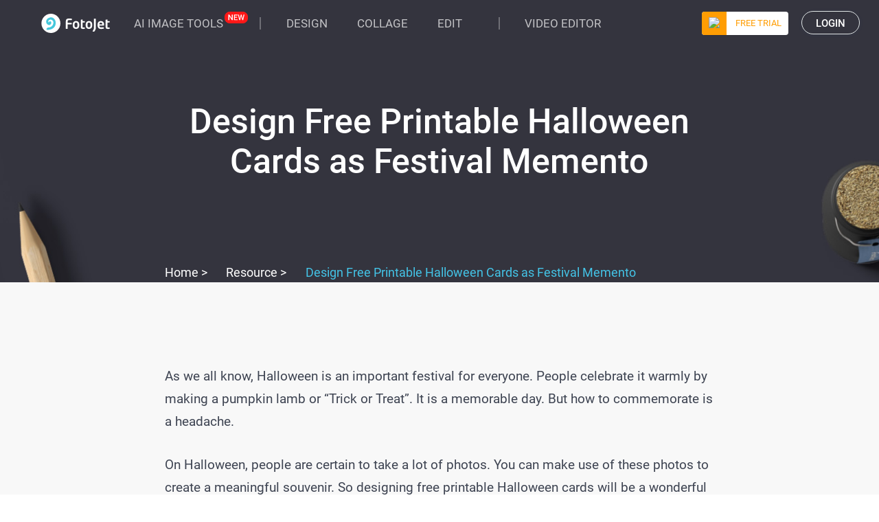

--- FILE ---
content_type: text/html; charset=utf-8
request_url: https://www.fotojet.com/resource/design-printable-halloween-cards-as-festival-memento.html
body_size: 36237
content:
<!DOCTYPE html>
<html xmlns="http://www.w3.org/1999/xhtml" xml:lang="en-gb" lang="en-gb" dir="ltr">
<head>
<link href="https://www.fotojet.com/resource/design-printable-halloween-cards-as-festival-memento.html" rel="canonical" />

    <meta name="robots" content="max-snippet:-1, max-image-preview:large, max-video-preview:-1" />
    <meta name="p:domain_verify" content="1917214a57181f2ab0c3fa6762cc2cc2"/>
    <meta name="viewport" content="width=device-width, initial-scale=1.0, user-scalable=no">
    <link href="/templates/fotojet/favicon.ico" rel="shortcut icon" type="image/vnd.microsoft.icon" />
    <link href="/fonts/unit_font.css?v=1561519065" rel="stylesheet">
    <script src="/web-res/js/fj_dependency.js?1591180289" type="2a9d764c9a4373308e8b2c4a-text/javascript"></script>
    <base href="https://www.fotojet.com/resource/design-printable-halloween-cards-as-festival-memento.html" />
	<meta http-equiv="content-type" content="text/html; charset=utf-8" />
	<meta name="keywords" content="Halloween card, free Halloween card, printable Halloween card, online Halloween card, Halloween card, card" />
	<meta name="robots" content="max-snippet:-1, max-image-preview:large, max-video-preview:-1" />
	<meta name="description" content="Abundant of templates and free adjustment functions of FotoJet help you to create free printable Halloween cards easily." />
	
	<title>Design Free Printable Halloween Cards as Festival Memento</title>
	<link href="/templates/fotojet/favicon.ico" rel="shortcut icon" type="image/vnd.microsoft.icon" />
	<link href="/templates/fotojet/css/style.css?v=1.0.7" rel="stylesheet" type="text/css" />
	<link href="/templates/fotojet/css/style-new.css?v=1.4.11" rel="stylesheet" type="text/css" />
	<link href="/components/com_fotojet/css/loaders.min.css" rel="stylesheet" type="text/css" />
	<link href="/modules/mod_raxo_related_articles/tmpl/raxo-columns/raxo-columns.css" rel="stylesheet" type="text/css" />
	<link href="/web-res/css/fj_login_mod.css?1674229587" rel="stylesheet" type="text/css" />
	<script type="application/json" class="joomla-script-options new">{"csrf.token":"7caf66a701ef869c22950cfc1db3ede3","system.paths":{"root":"","base":""},"system.keepalive":{"interval":840000,"uri":"\/index.php?option=com_ajax&amp;format=json"}}</script>
	<script src="/media/system/js/caption.js?3752ac7cce53b09277dbe88468d2dc0b" type="2a9d764c9a4373308e8b2c4a-text/javascript"></script>
	<script src="/media/jui/js/bootstrap.min.js" type="2a9d764c9a4373308e8b2c4a-text/javascript"></script>
	<script src="/media/system/js/core.js?3752ac7cce53b09277dbe88468d2dc0b" type="2a9d764c9a4373308e8b2c4a-text/javascript"></script>
	<!--[if lt IE 9]><script src="/media/system/js/polyfill.event.js?3752ac7cce53b09277dbe88468d2dc0b" type="text/javascript"></script><![endif]-->
	<script src="/media/system/js/keepalive.js?3752ac7cce53b09277dbe88468d2dc0b" type="2a9d764c9a4373308e8b2c4a-text/javascript"></script>
	<script src="/modules/mod_fotojet_upgrade/js/jquery.payment.min.js" type="2a9d764c9a4373308e8b2c4a-text/javascript"></script>
	<script src="/modules/mod_fotojet_upgrade/js/dg.js" type="2a9d764c9a4373308e8b2c4a-text/javascript"></script>
	<script src="/modules/mod_raxo_related_articles/tmpl/raxo-columns/raxo-columns.js" type="2a9d764c9a4373308e8b2c4a-text/javascript"></script>
	<script type="2a9d764c9a4373308e8b2c4a-text/javascript">
window.fjuser.info = {"result":false,"csrf_token":"7caf66a701ef869c22950cfc1db3ede3"}
	</script>

    <link rel="stylesheet" type="text/css" media="screen and (max-device-width: 640px)"  href="/templates/fotojet/css/mobile.css?v=1.0.2" />
    <link rel="stylesheet" type="text/css" media="screen and (max-device-width: 640px)"  href="/templates/fotojet/css/new-mobile.css?v=1.2.1" />
      
    <!--Google Analytics Begin-->
    <script type="2a9d764c9a4373308e8b2c4a-text/javascript">
         window.$ = jQuery;
        (function(i,s,o,g,r,a,m){i['GoogleAnalyticsObject']=r;i[r]=i[r]||function(){
                (i[r].q=i[r].q||[]).push(arguments)},i[r].l=1*new Date();a=s.createElement(o),
            m=s.getElementsByTagName(o)[0];a.async=1;a.src=g;m.parentNode.insertBefore(a,m)
        })(window,document,'script','//www.google-analytics.com/analytics.js','ga');

        ga('create', 'UA-988432-15', 'auto');
        ga('send', 'pageview');

        function gaEvent(category, action, label)
        {
            try {
                ga('send', 'event', category, action, label, 1);
            } catch(e) {}
        }

        function gaPage(url)
        {
            try {
                ga('set', 'page', url);
                ga('send', 'pageview');
            } catch(e) {}
        }

        var ss = false;
        
    </script>
    <!--Google Analytics End-->

    <!--[if lt IE 9]>
    <script src="/media/jui/js/html5.js"></script>
    <![endif]-->






</head>

<body class="site com_content view-article no-layout no-task itemid-253 ">



 
<div class="mobile_link"></div>
  

<div id="login"></div>


<script type="2a9d764c9a4373308e8b2c4a-text/javascript">
    window.app_survey = {};
    app_survey.openBox = function () {
        if( !($("#upgrade").is(":visible") || $("#subscription").is(":visible")) ){
            showModal("signup_complete");
        }

    };
    window.confirmAccount = function () {
        jQuery("#emailService")[0].click();
        closeModal("signup_complete");
    };
</script>


<a id="emailService" style="display: none;" target="_blank" href="javascript:void(0)"></a>

<div id="signup_complete" class="fotojet-alert-panel fotojet-modal">
    <div class="fotojet-modal-body">
        <img class="fotojet-signup-complete-img" src="/modules/mod_fotojet_login/images/success.svg">
        <p class="fotojet-signup-complete-title">Your Account Has Been Registered Successfully!</p>
        <p class="fotojet-signup-complete-desc">To ensure the security of your account, please check your mail and click the activation link to activate your account now.</p>
    </div>
<div class="fotojet-modal-footer">
    <button type="button" onclick="if (!window.__cfRLUnblockHandlers) return false; confirmAccount()" class="fotojet-modal-default-btn fotojet-modal-one" data-cf-modified-2a9d764c9a4373308e8b2c4a-="">Confirm Now!</button>
</div>
<button class="modal_close" onclick="if (!window.__cfRLUnblockHandlers) return false; closeModal('signup_complete');" data-cf-modified-2a9d764c9a4373308e8b2c4a-=""></button>
</div>

<div id="alert" class="fotojet-alert-panel fotojet-modal">
    <div class="fotojet-modal-body">
        <p id="alert_msg" class="fotojet-alert-desc"></p>
    </div>
    <button class="modal_close" onclick="if (!window.__cfRLUnblockHandlers) return false; closeModal('alert');" data-cf-modified-2a9d764c9a4373308e8b2c4a-=""></button>
</div>
<div id="fbTip" style="position: relative; display: none">
    <div class="fj-modal">
        <div class="mask"></div>
        <div class="wrap">
            <div class="close"><img src="/media/login/images/fj_mod_close.png"></div>
            <div style="background: #fff;width: 600px;border-radius: 8px!important; padding: 40px; font-size: 16px; color: #3d4351">
                <h3 style="text-align: center;margin-bottom: 30px;">Customer Notice</h3>
                <p style="margin-bottom: 20px;">Due to the Meta Platform Terms and Policies changes, signing up with Facebook is temporarily unavailable.
                </p>
                <p style="margin-bottom: 20px;">If you have not connected to FotoJet with your Facebook before, please close this window, sign up and login to FotoJet using your email address.</p>
                <p style="margin-bottom: 20px;">While if you have connected your Facebook account before, you can still continue logging into FotoJet with your Facebook now.</p>
                <div style="margin-top:30px; text-align: center;">
                    <button id="fbTipClose" type="button" class="fj-button fj-button_gray"
                            style="width: 100px; height: 40px; border-radius: 4px;">
                    <span>Close</span></button>
                    <button id="fbTipContinue" class="fj-button fj-button_primary"
                            style="box-shadow: none; border-radius: 4px; margin-left: 50px;">
                        <div><span class="fj-third-text">Continue</span></div>
                    </button>
                </div>
            </div>
        </div>
    </div>
</div>

<script type="2a9d764c9a4373308e8b2c4a-text/javascript">
    const loginLanguage = {"signUp":"Sign Up","signUpFree":"Sign Up - Free","login":"Login","myAccount":"My Account","myDesigns":"My Designs","signOut":"Sign Out","upgrade":"Upgrade","freeTrial":"FREE TRIAL","policyBasic":"Basic Plan","policyPlus":"Plus Plan","policyBasicAnnual":"Basic Annual Plan","policyPlusAnnual":"Plus Annual Plan","policyBasicMonthly":"Basic Monthly Plan","policyPlusMonthly":"Plus Monthly Plan","haveAccount":"Already have an account?","noAccount":"Not a registered user yet?","facebookSignUp":"Sign Up with Facebook","facebookLogin":"Login with Facebook","facebookConnect":"Connect with Facebook","googleSignUp":"Sign Up with Google","googleLogin":"Login with Google","or":"or","email":"Email","emailConfirm":"Confirm Email","emailEmpty":"Email address can't be empty!","emailOverLength":"Email must be less than 64 characters!","emailWrongAddress":"Please enter a valid email address!","emailWrongConfirm":"The emails you've entered do not match!","emailHasTaken":"The email address is taken.","password":"Password","passwordEmpty":"Password can't be empty!","passwordOverLength":"Password must be between 6 and 64 characters!","loginErr":"Email address or password is incorrect!","loginPolicy":"By logging in, you agree to our ","signPolicy":"By signing up, you agree to our ","terms":"Terms of Use","and":" and ","privacyPolicy":"Privacy Policy","privacyPolicySub":".","rememberMe":"Remember me","forgotPassword":"Forgot password?"};
    window.language_tag = "en";
    window.csrf_token = "7caf66a701ef869c22950cfc1db3ede3";
</script>

<!--兼容之前的代码-->
<script type="2a9d764c9a4373308e8b2c4a-text/javascript">
    var loginTitle = "Login";
    var signupTitle = "Sign Up";
    var loginSaveTitle = "Login to Save";
    var loginPrintTitle = "Login to Print";
    var loginShareTitle = "Login to Share";
    var signupSaveTitle = "Sign Up to Save";
    var signupPrintTitle = "Sign Up to Print";
    var signupShareTitle = "Sign Up to Share";
    var loginConnectTip = "Failed to login, please check your network and try again.";
    var registerLoginFailed = "Registered successfully, but failed to login to your account.";
    var registerConnectTip = "Registration failed, please check your network and try again."
    var mailEmptyTip = "Email address can't be empty!";
    var mailLengthTip = "Email must be less than 64 characters!";
    var mailWrongTip = "Please enter a valid email address!";
    var mailConfirmTip = "The emails you've entered do not match!";
    var pswdEmptyTip = "Password can't be empty!";
    var pswdLengthTip = "Password must be between 6 and 64 characters!";
    var fbNoMail = "No email for this Facebook account.";
    var fbConnectTip = "Failed to connect to Facebook, please check your network and try again.";
    var fbConnect = "Connect with Facebook";
    var logoutConnectTip = "Failed to logout, please check your network and try again.";

    function stopDefault(e) {
        //如果提供了事件对象，则这是一个非IE浏览器
        if (e && e.preventDefault) {
            //阻止默认浏览器动作(W3C)
            e.preventDefault();
        } else {
            //IE中阻止函数器默认动作的方式
            window.event.returnValue = false;
        }
        return false;
    }

    jQuery("document").ready(function () {
        var el = document.getElementById('modal_mask');
        if (el) {
            el.onclick = function () {
                jQuery('.modal_close').filter(function (index) {
                    var isActivityTopBanner = jQuery(this).filter("[data-type='activityTopBanner']").length;
                    return jQuery(this).is(':visible') && !isActivityTopBanner;
                }).click();
            };
        }

        var myProfile = document.getElementById('myProfile');
        if (jQuery('#profile-div').length > 0) {
            myProfile.target = "_self";
        } else if (jQuery('#fotojet').length > 0) {
            myProfile.target = "_blank";
        }

        var uri = window.location.search;
        if ("" == true) {
            uri = uri.replace("?action=signin", '');
            uri = uri.replace("?action=signup", '');
            uri = uri.replace("?action=signin-update-payment", '');

            var flag = true;
            if (navigator.appName == "Microsoft Internet Explorer") {
                var ver = navigator.appVersion.split(";")[1].replace(/[ ]/g, "");
                if (ver == "MSIE6.0") {
                    flag = false;
                } else if (ver == "MSIE7.0") {
                    flag = false;
                } else if (ver == "MSIE8.0") {
                    flag = false;
                }
            }
            if (flag)
                window.history.replaceState(null, null, uri);
        }

        var val = "action";
        var re = new RegExp("" + val + "=([^&?]*)", "ig");
        var action = ((uri.match(re)) ? (uri.match(re)[0].substr(val.length + 1)) : null);

        if (action == "signin" || action == "signin-update-payment") {
            signinClick();
        } else if (action == "signup") {
            signupClick();
        }

        setTimeout(function () {
            try {
                if (isversionok == 0) {
                    val = "entry";
                    re = new RegExp("" + val + "=([^&?]*)", "ig");
                    var entry = ((uri.match(re)) ? (uri.match(re)[0].substr(val.length + 1)) : null); // queryParameter(uri, "entry");
                    if (entry && entry.toLowerCase() == 'edit') {
                        document.getElementById('flash_tip').style.display = "block";
                        gaEvent('Update Flash', 'Show', '');
                    } else {
                        if (entry) {
                            jQuery(".useH5").attr('href', "https://www.fotojet.com/apps/?entry=" + entry);
                        }

                        document.getElementById('h5_tip').style.display = "block";
                        gaEvent('Update H5', 'Show', '');
                    }
                }
            } catch (err) {
            }
        }, 1000);

        checkAds();

        jQuery(".modal_close").on({
            "mouseover": function (event) {
                var closeBtn = jQuery(event.target);
                jQuery(closeBtn).removeClass("modal_close-leave").addClass("modal_close-hover");
            },
            "mouseleave": function (event) {
                var closeBtn = jQuery(event.target);
                jQuery(closeBtn).removeClass("modal_close-hover").addClass("modal_close-leave");
            },
        });
        jQuery(".fotojet-checkbox-btn").click(function (event) {
            var target = event.currentTarget;
            jQuery(target).toggleClass('fotojet-checkbox-btn-checked');
        });

        jQuery("#fbTip > .fj-modal > .wrap > .close").on({
            "click": function (event) {
                jQuery("#fbTip").hide();
                jQuery("#modal_mask").hide();
            }
        });
        jQuery("#fbTipClose").on({
            "click": function (event) {
                jQuery("#fbTip").hide();
                jQuery("#modal_mask").hide();
            }
        });
        jQuery("#fbTipContinue").on({
            "click": function (event) {
                if(window.fbTipContinueCallback)
                {
                    window.fbTipContinueCallback();
                }
                jQuery("#fbTip").hide();
                jQuery("#modal_mask").hide();
            }
        });
    });

    window.onresize = function () {
        var w = document.documentElement.clientWidth;
        var h = document.documentElement.clientHeight;
        var overlay = document.getElementById("sbox-overlay");
        if (overlay) {
            overlay.style.width = w + "px";
            overlay.style.height = h + "px";
        }

        if (jQuery("#modal_mask").is(':visible')) {
            jQuery("#modal_mask").css({
                "height": jQuery(document).height(),
                "width": jQuery(document).width()
            });
        }

        checkAds();
    };

    function rememberLabelClick() {
        jQuery('#remember').click();
    }

    function gaUser(data) {
        inAppClick = true;
        gaEvent(data[0], data[1], data[2]);
    }
</script>
<script src="/web-res/js/fj_login_mod.js?v=1722233015" type="2a9d764c9a4373308e8b2c4a-text/javascript"></script>
  
<!-- Body -->
<div id="modal_mask" style="display: none;"></div>
<div class="body">
            <!--Menu Begin-->
        <div class="top_menu menu_bg"><a href="/"><img src="/n_img/home/logo.svg" alt="FotoJet Logo" /></a>
            

<div class="custom"  >
	<ul class="navUl">
  <li class="drop-menu">
    <a href="https://www.flexclip.com/ai/" target="_blank" onclick="if (!window.__cfRLUnblockHandlers) return false; window.ealog.addEvent('menu_ai_click',{name:'AI Image Tools'});" data-cf-modified-2a9d764c9a4373308e8b2c4a-="">AI IMAGE TOOLS</a>
    <div>
    <div class="child-menu">  
      <div><a href="https://www.flexclip.com/ai/image-to-image/" target="_blank" onclick="if (!window.__cfRLUnblockHandlers) return false; window.ealog.addEvent('menu_ai_click',{name:'AI Image to Image'});" data-cf-modified-2a9d764c9a4373308e8b2c4a-="">
        <svg version="1.1" xmlns="http://www.w3.org/2000/svg" xmlns:xlink="http://www.w3.org/1999/xlink" x="0px" y="0px"
	 width="24px" height="24px" viewBox="0 0 24 24" enable-background="new 0 0 24 24" xml:space="preserve">
<path fill="#080A10" d="M17.1,1.25h-4.2c-3.907,0-5.65,1.743-5.65,5.65v0.35H6.9c-3.382,0-5.142,1.305-5.554,4.189
	c-0.061,0.108-0.096,0.234-0.096,0.367V17.1c0,3.908,1.743,5.65,5.65,5.65h4.2c3.908,0,5.65-1.742,5.65-5.65v-0.35h0.35
	c3.382,0,5.143-1.305,5.555-4.189c0.061-0.108,0.096-0.233,0.096-0.367V6.9C22.75,2.993,21.008,1.25,17.1,1.25z M8.75,6.9
	c0-3.103,1.047-4.15,4.15-4.15h4.2c3.104,0,4.15,1.047,4.15,4.15v2.422l-0.787-0.705c-0.812-0.728-2.084-0.727-2.896,0L16.19,9.848
	c-0.5-1.125-1.339-1.885-2.589-2.271c0.355-0.361,0.576-0.855,0.576-1.401c0-1.103-0.897-2-2-2s-2,0.897-2,2
	c0,0.396,0.119,0.763,0.318,1.074H8.75V6.9z M11.676,6.176c0-0.276,0.224-0.5,0.5-0.5s0.5,0.224,0.5,0.5s-0.225,0.5-0.5,0.5
	S11.676,6.452,11.676,6.176z M2.75,12.9c0-3.103,1.047-4.15,4.15-4.15H8h3.1c3.103,0,4.15,1.047,4.15,4.15v0.56
	c-0.809-0.559-1.939-0.512-2.684,0.157L9.769,16.12c-0.239,0.214-0.658,0.212-0.89,0.006L8.65,15.917
	c-0.731-0.656-1.894-0.722-2.706-0.153L2.792,17.97C2.769,17.696,2.75,17.415,2.75,17.1V12.9z M15.25,17.1
	c0,3.104-1.047,4.15-4.15,4.15H6.9c-2.121,0-3.265-0.509-3.787-1.81c0.131-0.009,0.261-0.047,0.376-0.128l3.316-2.32
	c0.247-0.173,0.626-0.155,0.838,0.036l0.229,0.209c0.812,0.729,2.084,0.727,2.897,0l2.798-2.503c0.24-0.213,0.656-0.213,0.896,0
	l0.787,0.705V16V17.1z M17.1,15.25h-0.311c0.015-0.123,0.006-0.245-0.039-0.361V12.9c0-0.524-0.037-1.003-0.101-1.45l1.917-1.715
	c0.24-0.214,0.657-0.214,0.896,0l1.096,0.982c0.196,0.176,0.456,0.216,0.692,0.153V11.1C21.25,14.203,20.203,15.25,17.1,15.25z
	 M6.176,14.177c1.103,0,2-0.897,2-2s-0.897-2-2-2s-2,0.897-2,2S5.073,14.177,6.176,14.177z M6.176,11.676c0.276,0,0.5,0.224,0.5,0.5
	s-0.224,0.5-0.5,0.5s-0.5-0.225-0.5-0.5S5.9,11.676,6.176,11.676z"/>
</svg>
        AI Image to Image </a></div>
      <div><a href="https://www.flexclip.com/ai/object-remover/" target="_blank" onclick="if (!window.__cfRLUnblockHandlers) return false; window.ealog.addEvent('menu_ai_click',{name:'AI Object Remover'});" data-cf-modified-2a9d764c9a4373308e8b2c4a-="">
        <svg version="1.1" xmlns="http://www.w3.org/2000/svg" xmlns:xlink="http://www.w3.org/1999/xlink" x="0px" y="0px"
	 width="24px" height="24px" viewBox="0 0 24 24" enable-background="new 0 0 24 24" xml:space="preserve">
<path fill="#080A10" d="M10.75,22c0,0.414-0.336,0.75-0.75,0.75H9c-5.432,0-7.75-2.317-7.75-7.75V9c0-5.432,2.318-7.75,7.75-7.75h6
	c5.433,0,7.75,2.318,7.75,7.75v2c0,0.414-0.336,0.75-0.75,0.75s-0.75-0.336-0.75-0.75V9c0-4.614-1.636-6.25-6.25-6.25H9
	C4.386,2.75,2.75,4.386,2.75,9v6c0,4.614,1.636,6.25,6.25,6.25h1C10.414,21.25,10.75,21.586,10.75,22z M22.141,17.431l-2.81,2.81
	c-0.009,0.009-0.022,0.012-0.032,0.021L17.43,22.13c-0.406,0.407-0.943,0.61-1.481,0.61c-0.536,0-1.073-0.201-1.484-0.605
	l-1.586-1.597c-0.809-0.809-0.812-2.139-0.004-2.963l1.881-1.872c0.006-0.007,0.008-0.016,0.015-0.023l2.81-2.82
	c0.82-0.819,2.153-0.819,2.972-0.001l1.582,1.592C22.956,15.273,22.96,16.611,22.141,17.431z M17.735,19.705l-2.431-2.431
	l-1.365,1.358c-0.225,0.229-0.227,0.62,0.001,0.848l1.582,1.592c0.228,0.225,0.62,0.228,0.847-0.002c0.001,0,0.001,0,0.001,0
	L17.735,19.705z M21.07,15.51l-1.582-1.592c-0.223-0.223-0.622-0.225-0.848,0.003l-2.276,2.284l2.44,2.44l2.275-2.275
	C21.311,16.14,21.306,15.746,21.07,15.51z M14.078,14.271l-2.498,1.482c-0.389,0.229-0.875,0.343-1.358,0.343
	c-0.485,0-0.968-0.114-1.353-0.343l-2.497-1.482c-0.795-0.466-1.397-1.546-1.397-2.51V8.937c0-0.959,0.601-2.039,1.397-2.511
	l2.498-1.482c0.763-0.467,1.932-0.469,2.713,0.003l2.493,1.479c0.795,0.464,1.398,1.545,1.398,2.511v2.823
	C15.477,12.718,14.875,13.798,14.078,14.271z M7.139,7.716C7.112,7.732,7.087,7.764,7.061,7.784l3.16,1.953l3.166-1.958
	c-0.024-0.018-0.045-0.046-0.069-0.06l-2.502-1.485c-0.152-0.092-0.375-0.138-0.595-0.138c-0.216,0-0.43,0.044-0.574,0.132
	L7.139,7.716L7.139,7.716z M9.472,14.366v-3.328L6.476,9.187v2.574c0,0.428,0.32,1.02,0.66,1.219L9.472,14.366z M13.977,11.76V9.178
	l-3.004,1.859v3.334l2.34-1.389C13.653,12.778,13.977,12.185,13.977,11.76z"/>
</svg>
        AI Object Remover </a></div>
      <div><a href="https://www.flexclip.com/ai/3d-photo-animation/" target="_blank" onclick="if (!window.__cfRLUnblockHandlers) return false; window.ealog.addEvent('menu_ai_click',{name:'AI Image to 3D Animation'});" data-cf-modified-2a9d764c9a4373308e8b2c4a-="">
        <svg version="1.1" xmlns="http://www.w3.org/2000/svg" xmlns:xlink="http://www.w3.org/1999/xlink" x="0px" y="0px"
	 width="22px" height="22px" viewBox="0 0 22 22" enable-background="new 0 0 22 22" xml:space="preserve">
<path fill="#080A10" d="M15.25,1c0-0.414,0.336-0.75,0.75-0.75c3.439,0,5.75,2.311,5.75,5.75v2c0,0.414-0.336,0.75-0.75,0.75
	S20.25,8.414,20.25,8V6c0-2.582-1.668-4.25-4.25-4.25C15.586,1.75,15.25,1.414,15.25,1z M1,8.75c0.414,0,0.75-0.336,0.75-0.75V6
	c0-2.582,1.668-4.25,4.25-4.25h5.77c0.415,0,0.75-0.336,0.75-0.75s-0.335-0.75-0.75-0.75H6C2.561,0.25,0.25,2.561,0.25,6v2
	C0.25,8.414,0.586,8.75,1,8.75z M21.001,13.25c-0.414,0-0.75,0.336-0.75,0.75v2c0,2.582-1.668,4.25-4.25,4.25h-5.53
	c-0.414,0-0.75,0.336-0.75,0.75s0.336,0.75,0.75,0.75h5.53c3.439,0,5.75-2.311,5.75-5.75v-2
	C21.751,13.586,21.415,13.25,21.001,13.25z M6,20.25c-2.582,0-4.25-1.668-4.25-4.25v-2c0-0.414-0.336-0.75-0.75-0.75
	S0.25,13.586,0.25,14v2c0,3.439,2.311,5.75,5.75,5.75c0.414,0,0.75-0.336,0.75-0.75S6.414,20.25,6,20.25z M11.001,17.757
	c-0.576,0-1.15-0.128-1.606-0.382l-3.199-1.779C5.241,15.072,4.49,13.8,4.49,12.7V9.31c0-1.092,0.749-2.364,1.705-2.895l3.2-1.78
	c0.908-0.521,2.297-0.521,3.224,0.002l3.195,1.778c0.955,0.522,1.706,1.795,1.706,2.895v3.39c0,1.092-0.749,2.363-1.706,2.896
	l-3.2,1.779C12.152,17.63,11.576,17.757,11.001,17.757z M16.021,9.31c0-0.007-0.004-0.015-0.004-0.022l-4.267,2.474v4.35
	c0.044-0.018,0.099-0.027,0.138-0.049l3.198-1.777c0.489-0.272,0.935-1.027,0.935-1.585V9.31z M6.924,7.726
	C6.83,7.779,6.741,7.862,6.652,7.945l4.347,2.518l4.354-2.525c-0.086-0.08-0.172-0.161-0.263-0.211l-3.205-1.783
	c-0.234-0.132-0.562-0.199-0.886-0.199c-0.321,0-0.641,0.065-0.866,0.194L6.924,7.726C6.924,7.726,6.924,7.726,6.924,7.726z
	 M10.125,16.064c0.036,0.02,0.086,0.028,0.125,0.045v-4.346L5.993,9.296c0,0.004-0.002,0.009-0.002,0.014v3.39
	c0,0.562,0.443,1.315,0.931,1.583L10.125,16.064z"/>
</svg>
        AI Image to 3D Animation </a></div>
      <div><a href="https://www.flexclip.com/ai/image-background-remover/" target="_blank" onclick="if (!window.__cfRLUnblockHandlers) return false; window.ealog.addEvent('menu_ai_click',{name:'AI Image BG Remover'});" data-cf-modified-2a9d764c9a4373308e8b2c4a-="">
        <svg version="1.1" xmlns="http://www.w3.org/2000/svg" xmlns:xlink="http://www.w3.org/1999/xlink" x="0px" y="0px"
	 width="24px" height="24px" viewBox="0 0 24 24" enable-background="new 0 0 24 24" xml:space="preserve">
<path fill="#080A10" d="M8.968,22.75c-0.561,0-1.095-0.026-1.588-0.077c-0.412-0.043-0.711-0.412-0.668-0.823
	c0.042-0.412,0.408-0.715,0.824-0.669c0.45,0.047,0.934,0.068,1.464,0.069h1.455c0.414,0,0.75,0.336,0.75,0.75
	s-0.336,0.75-0.75,0.75H9C8.989,22.75,8.979,22.75,8.968,22.75z M15,22.75h-1.546c-0.414,0-0.75-0.336-0.75-0.75
	s0.336-0.75,0.75-0.75H15c0.489,0,0.954-0.021,1.38-0.062c0.423-0.029,0.779,0.265,0.818,0.676c0.039,0.413-0.264,0.778-0.676,0.818
	C16.049,22.728,15.536,22.75,15,22.75z M19.325,21.902c-0.267,0-0.524-0.143-0.66-0.393c-0.197-0.365-0.062-0.82,0.302-1.017
	c0.755-0.409,1.301-1.001,1.667-1.812c0.172-0.377,0.616-0.543,0.993-0.374c0.377,0.171,0.545,0.615,0.374,0.993
	c-0.5,1.104-1.28,1.949-2.319,2.511C19.567,21.873,19.445,21.902,19.325,21.902z M4.595,21.857c-0.125,0-0.252-0.031-0.368-0.097
	c-1.036-0.585-1.778-1.421-2.27-2.556c-0.165-0.38,0.01-0.821,0.39-0.986c0.381-0.165,0.822,0.01,0.986,0.391
	c0.357,0.823,0.891,1.427,1.631,1.845c0.361,0.204,0.488,0.661,0.285,1.022C5.111,21.721,4.857,21.857,4.595,21.857z M21.966,16.832
	c-0.018,0-0.034-0.001-0.052-0.002c-0.413-0.028-0.726-0.386-0.697-0.799C21.239,15.703,21.25,15.36,21.25,15v-1.917
	c0-0.414,0.336-0.75,0.75-0.75s0.75,0.336,0.75,0.75V15c0,0.396-0.013,0.773-0.037,1.133C22.687,16.529,22.356,16.832,21.966,16.832
	z M2.028,16.738c-0.393,0-0.723-0.306-0.748-0.703C1.26,15.705,1.25,15.36,1.25,15v-2.01c0-0.23,0.104-0.436,0.266-0.573
	C1.354,12.28,1.25,12.074,1.25,11.844V9l0.751-0.156l0.75,0.082l0,2.918c0,0.23-0.104,0.436-0.266,0.573
	C2.646,12.555,2.75,12.76,2.75,12.99V15c0,0.327,0.009,0.643,0.027,0.941c0.026,0.414-0.289,0.77-0.702,0.796
	C2.06,16.738,2.044,16.738,2.028,16.738z M22,10.833c-0.414,0-0.75-0.336-0.75-0.75V9c0-0.665-0.037-1.273-0.111-1.809
	c-0.057-0.411,0.23-0.789,0.641-0.846c0.416-0.052,0.789,0.23,0.846,0.641C22.709,7.598,22.75,8.256,22.75,9v1.083
	C22.75,10.497,22.414,10.833,22,10.833z M2.368,6.628c-0.068,0-0.138-0.009-0.207-0.029C1.764,6.485,1.533,6.07,1.646,5.672
	C1.998,4.441,2.582,3.498,3.43,2.789c0.318-0.266,0.792-0.224,1.057,0.095C4.752,3.201,4.709,3.674,4.392,3.94
	c-0.61,0.51-1.036,1.211-1.303,2.144C2.995,6.414,2.694,6.628,2.368,6.628z M20.915,5.03c-0.241,0-0.479-0.116-0.623-0.331
	c-0.46-0.683-1.108-1.168-1.983-1.484c-0.39-0.141-0.591-0.571-0.45-0.96s0.572-0.591,0.96-0.451
	c1.186,0.428,2.074,1.102,2.718,2.058c0.231,0.344,0.141,0.81-0.203,1.041C21.204,4.989,21.059,5.03,20.915,5.03z M6.63,2.941
	c-0.354,0-0.67-0.252-0.736-0.614C5.818,1.92,6.088,1.529,6.495,1.454C7.237,1.317,8.057,1.25,9,1.25h0.619
	c0.414,0,0.75,0.336,0.75,0.75s-0.336,0.75-0.75,0.75H9c-0.839,0-1.59,0.06-2.232,0.179C6.722,2.938,6.676,2.941,6.63,2.941z
	 M15.619,2.761c-0.009,0-0.018,0-0.027,0C15.399,2.753,15.202,2.75,15,2.75h-2.381c-0.414,0-0.75-0.336-0.75-0.75
	s0.336-0.75,0.75-0.75H15c0.222,0,0.437,0.003,0.646,0.011c0.414,0.015,0.737,0.363,0.722,0.777
	C16.354,2.443,16.021,2.761,15.619,2.761z M15.162,17.75h-6.38c-0.891,0-1.703-0.453-2.172-1.213
	c-0.47-0.76-0.512-1.689-0.114-2.487l0.86-1.725c0.34-0.678,0.901-1.104,1.54-1.17c0.629-0.065,1.27,0.234,1.738,0.822l0.113,0.145
	c0.13,0.164,0.281,0.257,0.398,0.248c0.116-0.01,0.247-0.127,0.351-0.314v0c0.012-0.021,0.025-0.042,0.039-0.062
	c0.067-0.129,0.145-0.269,0.228-0.419l0.679-1.223c0.456-0.823,1.152-1.283,1.821-1.237c0.701,0.036,1.315,0.553,1.684,1.417
	l1.565,3.655c0.339,0.794,0.258,1.697-0.218,2.417C16.819,17.321,16.022,17.75,15.162,17.75z M9.069,12.646
	c-0.006,0-0.012,0-0.018,0.001c-0.116,0.012-0.251,0.146-0.353,0.35l-0.86,1.723c-0.167,0.335-0.15,0.71,0.048,1.028
	c0.197,0.319,0.523,0.502,0.896,0.502h6.38c0.36,0,0.682-0.173,0.88-0.474c0.2-0.303,0.233-0.668,0.091-1.002l-1.565-3.654
	c-0.177-0.414-0.354-0.508-0.382-0.509l0,0c-0.031,0-0.216,0.078-0.432,0.467l-0.937,1.688c-0.003,0.006-0.006,0.011-0.009,0.017v0
	l0,0c0,0,0,0,0,0c-0.005,0.01-0.011,0.021-0.017,0.031l-0.102,0.183l-0.01-0.005c-0.352,0.511-0.854,0.826-1.407,0.873
	c-0.632,0.053-1.246-0.244-1.7-0.812l-0.114-0.146C9.329,12.746,9.181,12.646,9.069,12.646z M9.473,10.75
	c-1.241,0-2.25-1.009-2.25-2.25s1.009-2.25,2.25-2.25s2.25,1.009,2.25,2.25S10.713,10.75,9.473,10.75z M9.473,7.75
	c-0.414,0-0.75,0.336-0.75,0.75s0.336,0.75,0.75,0.75s0.75-0.336,0.75-0.75S9.886,7.75,9.473,7.75z"/>
</svg>
        AI Image BG Remover </a></div>
      <div><a href="https://www.flexclip.com/ai/text-to-image/" target="_blank" onclick="if (!window.__cfRLUnblockHandlers) return false; window.ealog.addEvent('menu_ai_click',{name:'AI Text to Image'});" data-cf-modified-2a9d764c9a4373308e8b2c4a-="">
        <svg version="1.1" xmlns="http://www.w3.org/2000/svg" xmlns:xlink="http://www.w3.org/1999/xlink" x="0px" y="0px"
	 width="24px" height="24px" viewBox="0 0 24 24" enable-background="new 0 0 24 24" xml:space="preserve">
<path fill="#080A10" d="M8.824,11.471c1.459,0,2.647-1.188,2.647-2.647c0-1.46-1.188-2.647-2.647-2.647
	c-1.46,0-2.647,1.188-2.647,2.647C6.176,10.283,7.364,11.471,8.824,11.471z M8.824,7.676c0.632,0,1.147,0.515,1.147,1.147
	c0,0.632-0.515,1.147-1.147,1.147c-0.633,0-1.147-0.515-1.147-1.147C7.676,8.191,8.191,7.676,8.824,7.676z M23.75,12
	c0-0.414-0.336-0.75-0.75-0.75h-1.45V9.36c0-0.353-0.014-0.686-0.037-1.01H23c0.414,0,0.75-0.336,0.75-0.75S23.414,6.85,23,6.85
	h-1.692c-0.507-2.319-1.839-3.651-4.158-4.158V1c0-0.414-0.336-0.75-0.75-0.75S15.65,0.586,15.65,1v1.487
	C15.327,2.465,14.993,2.45,14.64,2.45h-1.89V1c0-0.414-0.336-0.75-0.75-0.75S11.25,0.586,11.25,1v1.45H9.36
	c-0.349,0-0.679,0.014-0.999,0.036V1c0-0.414-0.336-0.75-0.75-0.75S6.861,0.586,6.861,1v1.689C4.535,3.194,3.2,4.527,2.692,6.85H1
	c-0.414,0-0.75,0.336-0.75,0.75S0.586,8.35,1,8.35h1.487C2.465,8.674,2.45,9.007,2.45,9.36v1.89H1c-0.414,0-0.75,0.336-0.75,0.75
	S0.586,12.75,1,12.75h1.45v1.89c0,0.353,0.014,0.687,0.037,1.011H1c-0.414,0-0.75,0.336-0.75,0.75S0.586,17.15,1,17.15h1.692
	c0.508,2.322,1.843,3.655,4.169,4.161V23c0,0.414,0.336,0.75,0.75,0.75s0.75-0.336,0.75-0.75v-1.486
	c0.32,0.022,0.65,0.036,0.999,0.036h1.901V23c0,0.414,0.336,0.75,0.75,0.75s0.75-0.336,0.75-0.75v-1.45h1.879
	c0.353,0,0.687-0.014,1.011-0.037V23c0,0.414,0.336,0.75,0.75,0.75s0.75-0.336,0.75-0.75v-1.692c2.318-0.507,3.65-1.839,4.158-4.158
	H23c0.414,0,0.75-0.336,0.75-0.75s-0.336-0.75-0.75-0.75h-1.487c0.022-0.324,0.037-0.658,0.037-1.011v-0.924
	c0.003-0.003,0.006-0.004,0.009-0.007c0.247-0.276,0.239-0.678,0.016-0.959H23C23.414,12.75,23.75,12.414,23.75,12z M9.36,3.95h5.28
	c3.994,0,5.41,1.416,5.41,5.41v1.995c-0.973-0.854-2.483-0.85-3.45,0.015l-3.646,3.262c-0.399,0.356-1.071,0.356-1.465,0.006
	l-0.295-0.271c-0.876-0.785-2.271-0.866-3.245-0.184l-3.792,2.654C4.019,16.212,3.95,15.487,3.95,14.64V9.36
	C3.95,5.366,5.366,3.95,9.36,3.95z M14.64,20.05H9.36c-2.388,0-3.849-0.512-4.642-1.773l4.091-2.864
	c0.411-0.286,1.018-0.256,1.378,0.066l0.295,0.271c0.974,0.873,2.5,0.873,3.472,0l3.646-3.262c0.4-0.358,1.073-0.356,1.472,0
	l0.979,0.876v1.275C20.05,18.634,18.634,20.05,14.64,20.05z"/>
</svg>
        AI Text to Image </a></div>
      <div><a href="https://www.flexclip.com/ai/image-upscaler/" target="_blank" onclick="if (!window.__cfRLUnblockHandlers) return false; window.ealog.addEvent('menu_ai_click',{name:'AI Image Upscaler'});" data-cf-modified-2a9d764c9a4373308e8b2c4a-=""><svg version="1.1" xmlns="http://www.w3.org/2000/svg" xmlns:xlink="http://www.w3.org/1999/xlink" x="0px" y="0px"
	 width="24px" height="24px" viewBox="0 0 24 24" enable-background="new 0 0 24 24" xml:space="preserve">
<path fill="#080A10" d="M15,22.75H9c-5.432,0-7.75-2.317-7.75-7.75V9c0-5.432,2.318-7.75,7.75-7.75h6c5.433,0,7.75,2.318,7.75,7.75
	v6C22.75,20.433,20.433,22.75,15,22.75z M9,2.75C4.386,2.75,2.75,4.386,2.75,9v6c0,4.614,1.636,6.25,6.25,6.25h6
	c4.614,0,6.25-1.636,6.25-6.25V9c0-4.614-1.636-6.25-6.25-6.25H9z M11.25,17.5c0-0.414-0.336-0.75-0.75-0.75h-2
	c-0.689,0-1.25-0.561-1.25-1.25v-2c0-0.414-0.336-0.75-0.75-0.75s-0.75,0.336-0.75,0.75v2c0,1.517,1.233,2.75,2.75,2.75h2
	C10.914,18.25,11.25,17.914,11.25,17.5z M18.25,10.5v-2c0-1.517-1.233-2.75-2.75-2.75h-2c-0.414,0-0.75,0.336-0.75,0.75
	s0.336,0.75,0.75,0.75h2c0.689,0,1.25,0.561,1.25,1.25v2c0,0.414,0.336,0.75,0.75,0.75S18.25,10.914,18.25,10.5z"/>
</svg>
        AI Image Upscaler </a></div>
      <div><a href="https://www.flexclip.com/ai/old-photo-restoration/" target="_blank" onclick="if (!window.__cfRLUnblockHandlers) return false; window.ealog.addEvent('menu_ai_click',{name:'AI Old Photo Restoration'});" data-cf-modified-2a9d764c9a4373308e8b2c4a-=""><svg version="1.1" xmlns="http://www.w3.org/2000/svg" xmlns:xlink="http://www.w3.org/1999/xlink" x="0px" y="0px"
	 width="24px" height="24px" viewBox="0 0 24 24" enable-background="new 0 0 24 24" xml:space="preserve">
<path fill="#080A10" d="M7.047,21.505c-0.049,0-0.099-0.001-0.148-0.002c-1.158-0.037-2.248-0.509-3.068-1.329
	c-0.82-0.818-1.292-1.908-1.329-3.067c-0.037-1.171,0.371-2.296,1.15-3.169l4.893-4.904c-0.155-2.026,0.561-4.002,1.994-5.47
	c0.001-0.001,0.003-0.003,0.004-0.005c1.678-1.688,4.073-2.4,6.404-1.906c0.243,0.052,0.444,0.22,0.538,0.449
	c0.095,0.229,0.069,0.491-0.067,0.698L15.73,5.364c-0.03,0.047-0.067,0.091-0.108,0.13c-0.421,0.402-0.652,0.969-0.634,1.555
	c0.015,0.562,0.262,1.092,0.678,1.455c0.398,0.337,0.914,0.509,1.449,0.487c0.533-0.026,1.034-0.254,1.411-0.642l2.369-2.369
	c0.185-0.184,0.449-0.258,0.703-0.2c0.253,0.06,0.457,0.247,0.539,0.493c0.854,2.568,0.146,5.43-1.805,7.292
	c-1.452,1.385-3.387,2.081-5.38,1.912l-4.855,4.848C9.231,21.098,8.162,21.505,7.047,21.505z M11.61,4.615
	c-1.197,1.228-1.757,2.904-1.538,4.601c0.03,0.23-0.049,0.461-0.213,0.626l-5.116,5.125c-0.493,0.554-0.767,1.308-0.742,2.092
	c0.025,0.776,0.341,1.506,0.89,2.055c0.55,0.55,1.279,0.865,2.055,0.89c0.775,0.019,1.537-0.248,2.123-0.771l5.077-5.07
	c0.165-0.165,0.397-0.249,0.63-0.212c1.659,0.216,3.309-0.315,4.521-1.472c1.216-1.16,1.816-2.815,1.678-4.458l-1.381,1.38
	c-0.635,0.654-1.492,1.044-2.406,1.088c-0.926,0.046-1.803-0.256-2.5-0.848c-0.74-0.646-1.174-1.572-1.2-2.549
	c-0.029-0.978,0.346-1.928,1.034-2.619L15.492,3c-0.002,0-0.004,0-0.006,0C14.044,3,12.651,3.567,11.61,4.615z M7.503,17.728
	l1.668-1.562c0.302-0.283,0.318-0.758,0.035-1.061c-0.283-0.301-0.757-0.317-1.06-0.035l-1.668,1.562
	c-0.302,0.283-0.318,0.758-0.035,1.061C6.59,17.85,6.79,17.93,6.99,17.93C7.174,17.93,7.358,17.862,7.503,17.728z"/>
</svg>
        AI Old Photo Restoration </a></div>
      <div><a href="https://www.flexclip.com/ai/photo-colorizer/" target="_blank" onclick="if (!window.__cfRLUnblockHandlers) return false; window.ealog.addEvent('menu_ai_click',{name:'AI Photo Colorizer'});" data-cf-modified-2a9d764c9a4373308e8b2c4a-=""><svg version="1.1" xmlns="http://www.w3.org/2000/svg" xmlns:xlink="http://www.w3.org/1999/xlink" x="0px" y="0px"
	 width="24px" height="24px" viewBox="0 0 24 24" enable-background="new 0 0 24 24" xml:space="preserve">
<path fill="#080A10" d="M22,9.25c-0.414,0-0.75,0.336-0.75,0.75v2.267l-0.392-0.336c-1.064-0.915-2.732-0.914-3.797,0l-4.161,3.57
	c-0.5,0.43-1.344,0.429-1.836,0.006l-0.336-0.295c-0.957-0.824-2.482-0.908-3.546-0.195l-4.135,2.776
	C2.846,17.016,2.75,16.094,2.75,15V9c0-4.614,1.636-6.25,6.25-6.25h4c0.414,0,0.75-0.336,0.75-0.75S13.414,1.25,13,1.25H9
	c-4.989,0-7.345,1.963-7.697,6.489C1.272,7.821,1.25,7.907,1.25,8v7c0,5.433,2.318,7.75,7.75,7.75h6c5.433,0,7.75-2.317,7.75-7.75
	v-5C22.75,9.586,22.414,9.25,22,9.25z M15,21.25H9c-2.758,0-4.445-0.591-5.362-2.046l4.379-2.941
	c0.514-0.345,1.276-0.307,1.727,0.081l0.336,0.296c1.065,0.914,2.732,0.914,3.797,0l4.16-3.57c0.5-0.43,1.344-0.43,1.844,0
	l1.368,1.176V15C21.25,19.614,19.614,21.25,15,21.25z M12.812,6.891c-0.057,0.065-0.104,0.139-0.153,0.212
	c-1.211,0.22-2.14,1.183-2.278,2.439l-0.135,1.229c-0.064,0.552,0.123,1.095,0.515,1.489c0.343,0.346,0.801,0.535,1.279,0.535
	c0.067,0,0.135-0.004,0.203-0.011l1.249-0.138c0.646-0.084,1.219-0.359,1.653-0.796c0.001-0.001,0.002-0.002,0.003-0.003
	c0.42-0.425,0.684-0.962,0.779-1.542c0.051-0.034,0.104-0.067,0.151-0.101l0.99-0.793c1.729-1.387,3.73-4.089,4.557-6.15
	c0.224-0.553,0.1-1.161-0.317-1.577c-0.403-0.415-1.002-0.543-1.577-0.331c-0.334,0.132-0.688,0.298-1.053,0.493
	c-0.06,0.032-0.112,0.07-0.158,0.114c-0.188,0.122-0.684,0.436-1.962,1.231c-1.233,0.9-2.293,1.873-2.986,2.74L12.812,6.891z
	 M13.313,11.157l-1.236,0.136c-0.123,0.014-0.213-0.05-0.252-0.09s-0.104-0.126-0.088-0.262l0.136-1.234
	c0.082-0.742,0.707-1.143,1.303-1.155c0.004,0,0.008,0,0.013,0c0.006,0,0.012,0.003,0.018,0.003c0.041-0.003,0.079,0.002,0.13,0.002
	c0.274,0.036,0.534,0.168,0.75,0.383c0.212,0.213,0.333,0.448,0.371,0.733c0.009,0.058,0.011,0.118,0.011,0.173
	c0,0.003,0.002,0.006,0.002,0.009c-0.004,0.354-0.139,0.686-0.387,0.938C13.884,10.991,13.612,11.118,13.313,11.157z M15.684,8.598
	c-0.133-0.261-0.308-0.504-0.524-0.721c-0.229-0.232-0.489-0.417-0.777-0.556l0.362-0.456c0.055-0.068,0.127-0.143,0.188-0.213
	c0.74,0.079,1.328,0.65,1.43,1.383c-0.078,0.067-0.157,0.145-0.233,0.206L15.684,8.598z M17.396,4.434
	c0.945-0.587,1.561-0.969,1.943-1.244c0.017-0.007,0.032-0.014,0.048-0.022c0.002-0.001,0.003-0.002,0.005-0.002v0
	C19.699,3,20.001,2.858,20.233,2.7c-0.505,1.26-1.582,2.877-2.698,4.152c-0.308-0.604-0.801-1.092-1.41-1.39
	C16.522,5.112,16.948,4.762,17.396,4.434z"/>
</svg>
        AI Photo Colorizer </a></div>
      <div><a href="https://www.flexclip.com/ai/face-swap/" target="_blank" onclick="if (!window.__cfRLUnblockHandlers) return false; window.ealog.addEvent('menu_ai_click',{name:'AI Face Swap'});" data-cf-modified-2a9d764c9a4373308e8b2c4a-="">
        <svg version="1.1" xmlns="http://www.w3.org/2000/svg" xmlns:xlink="http://www.w3.org/1999/xlink" x="0px" y="0px"
	 width="24px" height="24px" viewBox="0 0 24 24" enable-background="new 0 0 24 24" xml:space="preserve">
<g>
	<path fill="#080A10" d="M23,15.22c-0.414,0-0.75,0.336-0.75,0.75c0,2.957-2.064,5.441-4.827,6.087l0.271-0.451
		c0.213-0.355,0.098-0.815-0.258-1.029c-0.357-0.213-0.816-0.097-1.029,0.258l-1.05,1.75c-0.139,0.231-0.143,0.521-0.009,0.755
		C15.48,23.574,15.729,23.72,16,23.72c4.273,0,7.75-3.477,7.75-7.75C23.75,15.556,23.414,15.22,23,15.22z"/>
	<path fill="#080A10" d="M6.578,1.883L6.307,2.334C6.094,2.689,6.209,3.15,6.564,3.363C6.918,3.576,7.38,3.461,7.593,3.105
		l1.05-1.75c0.139-0.231,0.143-0.52,0.01-0.755C8.52,0.365,8.27,0.22,8,0.22c-4.273,0-7.75,3.477-7.75,7.75
		c0,0.414,0.336,0.75,0.75,0.75s0.75-0.336,0.75-0.75C1.75,5.013,3.814,2.529,6.578,1.883z"/>
	<path fill="#080A10" d="M22.25,8.67c0-1.979-0.625-3.566-1.817-4.677c-1.31-1.425-3.169-2.243-5.103-2.243
		c-3.732,0-6.776,2.972-6.907,6.673c-3.7,0.132-6.673,3.175-6.673,6.907c0,1.426,0.401,2.732,1.189,3.881
		C4.231,21.12,6.377,22.26,8.68,22.26c3.735,0,6.781-2.978,6.907-6.683C19.283,15.44,22.25,12.398,22.25,8.67z M15.33,3.25
		c1.515,0,2.972,0.641,4.038,1.798c0.93,0.868,1.382,2.053,1.382,3.622c0,2.932-2.341,5.328-5.251,5.417
		c-0.024-0.133-0.071-0.259-0.103-0.389c-0.019-0.079-0.04-0.158-0.062-0.236c-0.113-0.401-0.255-0.788-0.435-1.156
		c0.236,0.058,0.478,0.097,0.732,0.097c1.706,0,3.094-1.388,3.094-3.094c0-0.672-0.547-1.218-1.219-1.218h-3.75
		c-0.672,0-1.219,0.546-1.219,1.218c0,0.104,0.021,0.202,0.031,0.304c-0.789-0.541-1.684-0.935-2.655-1.111
		C10.002,5.59,12.398,3.25,15.33,3.25z M14.062,9.59h3.137c-0.133,0.745-0.785,1.312-1.568,1.312S14.195,10.335,14.062,9.59z
		 M8.68,20.76c-1.804,0-3.486-0.894-4.502-2.395c-0.625-0.91-0.928-1.902-0.928-3.035c0-2.989,2.431-5.42,5.42-5.42
		c0.129,0,0.251,0.007,0.423,0.018c2.643,0.201,4.788,2.346,4.99,5.001c0.008,0.136,0.017,0.266,0.017,0.411
		C14.1,18.328,11.668,20.76,8.68,20.76z"/>
	<path fill="#080A10" d="M6.975,14.598c0.41,0,0.82-0.12,1.173-0.36c0.343-0.232,0.432-0.699,0.199-1.042
		c-0.233-0.343-0.701-0.43-1.042-0.199c-0.206,0.14-0.468,0.138-0.669-0.006c-0.338-0.242-0.806-0.164-1.047,0.172
		c-0.242,0.337-0.165,0.806,0.172,1.047C6.122,14.468,6.548,14.598,6.975,14.598z"/>
	<path fill="#080A10" d="M10.778,12.997c-0.206,0.14-0.469,0.138-0.669-0.006c-0.337-0.242-0.805-0.164-1.047,0.172
		c-0.242,0.337-0.165,0.806,0.172,1.047c0.36,0.259,0.787,0.389,1.213,0.389c0.41,0,0.82-0.12,1.173-0.36
		c0.343-0.232,0.432-0.699,0.199-1.042C11.586,12.853,11.12,12.765,10.778,12.997z"/>
	<path fill="#080A10" d="M10.506,15.09h-3.75c-0.672,0-1.219,0.547-1.219,1.219c0,1.706,1.388,3.094,3.094,3.094
		s3.094-1.388,3.094-3.094C11.725,15.637,11.178,15.09,10.506,15.09z M8.631,17.902c-0.783,0-1.436-0.567-1.569-1.312H10.2
		C10.067,17.335,9.414,17.902,8.631,17.902z"/>
	<path fill="#080A10" d="M13.975,7.597c0.41,0,0.82-0.12,1.174-0.359c0.342-0.233,0.432-0.7,0.198-1.042
		c-0.232-0.343-0.696-0.433-1.042-0.199c-0.204,0.14-0.467,0.138-0.669-0.006C13.3,5.748,12.83,5.827,12.589,6.163
		C12.348,6.5,12.426,6.968,12.762,7.21C13.122,7.468,13.548,7.597,13.975,7.597z"/>
	<path fill="#080A10" d="M17.447,7.597c0.41,0,0.82-0.12,1.174-0.359c0.342-0.233,0.432-0.7,0.198-1.042
		c-0.231-0.343-0.697-0.433-1.042-0.199c-0.203,0.14-0.466,0.138-0.669-0.006c-0.336-0.242-0.806-0.164-1.046,0.173
		C15.821,6.5,15.898,6.968,16.235,7.21C16.595,7.468,17.021,7.597,17.447,7.597z"/>
</g>
</svg>
        AI Face Swap </a></div>
      <div><a href="https://www.flexclip.com/ai/image-extender/" target="_blank" onclick="if (!window.__cfRLUnblockHandlers) return false; window.ealog.addEvent('menu_ai_click',{name:'AI Image Extender'});" data-cf-modified-2a9d764c9a4373308e8b2c4a-="">
        <svg version="1.1" xmlns="http://www.w3.org/2000/svg" xmlns:xlink="http://www.w3.org/1999/xlink" x="0px" y="0px"
	 width="24px" height="24px" viewBox="0 0 24 24" enable-background="new 0 0 24 24" xml:space="preserve">
<path fill="#080A10" d="M22.75,9v6c0,5.433-2.317,7.75-7.75,7.75h-1c-0.414,0-0.75-0.336-0.75-0.75s0.336-0.75,0.75-0.75h1
	c4.614,0,6.25-1.636,6.25-6.25V9c0-4.614-1.636-6.25-6.25-6.25H9C4.386,2.75,2.75,4.386,2.75,9v0.98c0,0.414-0.336,0.75-0.75,0.75
	s-0.75-0.336-0.75-0.75V9c0-5.432,2.318-7.75,7.75-7.75h6C20.433,1.25,22.75,3.568,22.75,9z M17.26,7.794V9.99
	c0,0.414,0.336,0.75,0.75,0.75s0.75-0.336,0.75-0.75V5.98c0-0.01-0.005-0.019-0.006-0.029c-0.003-0.087-0.017-0.175-0.052-0.259
	c0,0-0.001-0.001-0.001-0.001c-0.003-0.007-0.009-0.013-0.012-0.02c-0.034-0.074-0.079-0.139-0.133-0.197
	c-0.018-0.02-0.038-0.035-0.058-0.053C18.451,5.38,18.4,5.345,18.343,5.317c-0.024-0.012-0.047-0.025-0.072-0.034
	c-0.083-0.031-0.17-0.053-0.261-0.053H14c-0.414,0-0.75,0.336-0.75,0.75S13.586,6.73,14,6.73h2.202l-3.733,3.74
	c-0.292,0.293-0.292,0.768,0.001,1.061c0.146,0.146,0.338,0.219,0.53,0.219c0.192,0,0.385-0.073,0.531-0.22L17.26,7.794z
	 M11.75,16.15v2.699c0,2.661-1.239,3.9-3.9,3.9h-2.7c-2.292,0-3.53-0.92-3.828-2.877c-0.046-0.097-0.072-0.205-0.072-0.32V16.15
	c0-2.661,1.239-3.9,3.9-3.9h2.7C10.511,12.25,11.75,13.489,11.75,16.15z M10.25,16.15c0-1.84-0.561-2.4-2.4-2.4h-2.7
	c-1.839,0-2.4,0.561-2.4,2.4v2.699c0,1.84,0.561,2.4,2.4,2.4h2.7c1.839,0,2.4-0.561,2.4-2.4V16.15z"/>
</svg>
        AI Image Extender </a></div>               
    </div>
      </div>
    <img src="/img/header/new.svg" style="position: absolute;width: 34px;height: 17px;right: -23px;top: 1px;">
  </li>
  <div class="ver_line f_lft"></div>
  <li><a href="/apps/?entry=design">DESIGN</a></li>
  <li><a href="/apps/?entry=collage">COLLAGE</a></li>
  <li><a href="/apps/?entry=edit">EDIT</a></li>
  <div class="ver_line f_lft"></div>
  <li><a href="https://www.flexclip.com/editor/app?source=fotojet&location=header&version=2"  target="_blank">VIDEO EDITOR</a></li>
 <div class="f_clr"></div>
</ul></div>
</div>
        
        <!--Menu End-->
        
    <div class="container content">

        <div class="row-fluid">
                        <main id="content" role="main" class="span12">
                <!-- Begin Content -->
                
                <!-- <div id="system-message-container">
	</div>
 -->
                <div class="">
	<meta itemprop="inLanguage" content="en-GB" />
						
<div class="icons">
	
		
	</div>
	
	
	
		
								<div itemprop="articleBody">
		<div class="rc_bg">
<div class="rc_ban">
<h1 class="h_50">Design Free Printable Halloween Cards as Festival Memento</h1>
<ul class="bread_nav">
<li><a href="/">Home &gt;</a></li>
<li><a href="/resource/">Resource &gt;</a></li>
<li><span><a href="/resource/design-printable-halloween-cards-as-festival-memento.html">Design Free Printable Halloween Cards as Festival Memento </a></span></li>
</ul>
</div>
</div>
<div class="bg_pvc">
<div class="ctn_800 p_top_120 p_btm_120">
<p class="rc_intro">As we all know, Halloween is an important festival for everyone. People celebrate it warmly by making a pumpkin lamb or “Trick or Treat”. It is a memorable day. But how to commemorate is a headache.</p>
<p class="rc_intro m_btm_0">On Halloween, people are certain to take a lot of photos. You can make use of these photos to create a meaningful souvenir. So designing free printable Halloween cards will be a wonderful choice. Our product FotoJet will be a great help and it will make your Halloween cards funny and special.</p>
</div>
</div>
<div class="ctn_800 p_top_120 p_btm_120 rc_article">
<h3>Easy to use and powerful</h3>
<p>FotoJet is an easy-to-use and powerful tool for you to <a href="/features/photo-card/halloween-card.html">create free Halloween cards</a>. You can make  fantastic printable Halloween cards in minutes just by a few clicks, whether you are an experienced person or just a newcomer, for the operation of FotoJet is simple and clear. What’s more, you can start your design without registration, which is time saving and convenient.</p>
<p class="rc_p">Beyond that, there are many creative templates available. And the template style is so varied that you may find the one you need. Now, it is the time to choose a template to start your personalized Halloween card.</p>
<img src="/images/resource/design-printable-halloween-cards/choose_template.jpg" alt="Choose a template" />
<div class="line_800"></div>
<h3>Adjust the photo and edit the text at will</h3>
<p>When adding pictures to the template is done, you can make the personal adjustment onto it. Click the photo, then you can see the Edit Image panel. And as you see, you are allowed to rotate, flip or mirror the photos freely. Besides, Filter like Warmer, Brown and more can be applied to your pictures. Brightness, Contrast, Hue can also be modulated to make your photos more delicate. You may be surprised that your photos look so professional.</p>
<img src="/images/resource/design-printable-halloween-cards/edit_image.jpg" alt="Edit photos freely" />
<p>FotoJet allows you to edit the text as well. You can input the words you want to say to the template. Your wishes, your thoughts, both can be added to the template. The adjustment on text font, alignment, size and color can be achieved.</p>
<img src="/images/resource/design-printable-halloween-cards/edit_text.jpg" alt="Edit the text freely" />
<div class="line_800"></div>
<h3>Savable and printable</h3>
<p>When all the Halloween card making procedures are finished and meet your requirements, you can save the printable Halloween cards to your computer in JPG or PNG format according to the need. The Name, output Quality, and the Size can be set by yourself. You also can share the card by printing it out on your home printer.</p>
<img src="/images/resource/design-printable-halloween-cards/save.jpg" alt="Save or print" />
  <p class="rc_p_m">You may have been able to make a Halloween card by knowing easy steps above. Why not go to make a Halloween card now? By the way, a <a href="https://www.flexclip.com/learn/make-halloween-videos.html">making a Halloween video</a> is also a great way to celebrate the day, and you can try <a href="https://www.flexclip.com/create/halloween-video.html">FlexClip's Halloween video maker</a> to create a <a href="https://www.flexclip.com/template/halloween/">Halloween video</a> online for free!</p>
</div>
<div class="bg_45">
<div class="ctn_1200 p_top_120 p_btm_120">
<h2 class="h_42 color_fff txt_center">Design Your Own Halloween Cards for Free Now</h2>
<p class="no_down_reg">Try it for free, no download or registration required.</p>
<a href="/apps/?entry=collage&category=photo-card" class="btm_enter_app">Get Started</a></div>
</div>	</div>

	
						 </div>

                
                <!-- End Content -->
            </main>
                    </div>


    </div>
            <div id="bottom">
            

<div class="custom"  >
	<script src="//s7.addthis.com/js/300/addthis_widget.js#pubid=ra-56f35910aebed467" type="2a9d764c9a4373308e8b2c4a-text/javascript"></script></div>

<link rel="stylesheet" href="/modules/mod_fotojet_upgrade/css/upgrade.css?v=1696924677">
<link rel="stylesheet" href="/modules/mod_fotojet_upgrade/css/payment.css?v=1696924677">

<script type="2a9d764c9a4373308e8b2c4a-text/javascript" src="/modules/mod_fotojet_upgrade/js/upgrade.js?v=1696924674"></script>
<script type="2a9d764c9a4373308e8b2c4a-text/javascript" src="/modules/mod_fotojet_upgrade/js/payment.js?v=1696924675"></script>

<script type="2a9d764c9a4373308e8b2c4a-text/javascript">

    window.isIncludePaymentModule = true;

    var confirmTip = "The emails you've entered do not match!";
    var monthly_desc = "Your account will be charged $6.99 USD per month.";
    var annual_desc = "Your account will be charged $39.99 USD per year.";
    var buy_now = "Start 7-Day Free Trial";
    var cc_exp_invalid = "Please enter a valid expiration date.";
    var cc_cvc_invalid = "Please enter a valid security code.";
    var cc_error = "Payment failed! Please check your credit card information and try again.";
    var today = new Date();
    today.setTime(today.getTime() + 7 * 24 * 3600 * 1000);
    var charge_date = (today.getMonth() + 1) + "/" + today.getDate() + "/" + today.getFullYear();
    var charge_month = "Your first 7 days are free and you can cancel the free trial anytime. You'll be automatically charged $6.99 USD on " + charge_date + ".";
    var charge_year = "Your first 7 days are free and you can cancel the free trial anytime. You'll be automatically charged $39.99 USD on " + charge_date + ".";
    var plan = "Year";
    var couponCode = '';
    var intoType = '';
    var tmpCategory = null;
    window.isPaying = false;

    window.isUpgradeUser = false;

    window.upgradeBack = function (flag) {
        if (flag == 1) {
            completeSubscriptionClick(1);
        }
        else if (flag == 0) {
            failSubscription(1);
        }
        else {
            cancelSubscribe();
        }
    };

    window.upgradeFailure = function (flag) {
        failSubscription(1);
        if (flag == 1)
            gaEvent('subscribe_faiure', 'create profile', '');
        else if (flag == 2)
            gaEvent('subscribe_failure', 'update database', '');
        else
            gaEvent('subscribe_failure', 'session ', '');
    };
</script>

<div id="subscription" data-display="flex" class="fotojet-subscription-panel fotojet-modal" style="justify-content: space-between;">
    <div class="upgrade-info-pane">
        <div class="trial-img">
            <svg version="1.1" xmlns="http://www.w3.org/2000/svg" x="0px" y="0px" width="98px"
                 height="82px" viewBox="0 0 98 82">
                <polygon fill="#9F2F24" points="0,80.375 2.875,82 2.875,76.75 "/>
                <polygon fill="#9F2F24" points="96.125,0 97.375,2.625 91.875,2.625 "/>
                <polygon fill="#CD481F" points="0,80.431 0,0 96.125,0 "/>
                <g>
                    <path fill="#FFFFFF" d="M14.426,22.697l1.075,1.258l-2.473,2.116l5.958,6.963l-1.529,1.308l-5.959-6.963l-2.484,2.126l-1.075-1.257
		L14.426,22.697z"/>
                    <path fill="#FFFFFF" d="M17.612,21.162c0.104,0.123,0.176,0.257,0.217,0.405c0.042,0.149,0.056,0.298,0.042,0.447
		c-0.013,0.15-0.055,0.294-0.124,0.437c-0.068,0.141-0.166,0.266-0.291,0.372c-0.122,0.104-0.256,0.179-0.404,0.223
		c-0.149,0.044-0.297,0.062-0.445,0.049c-0.147-0.01-0.291-0.049-0.429-0.115c-0.138-0.066-0.259-0.159-0.363-0.28
		c-0.107-0.125-0.184-0.263-0.23-0.414c-0.047-0.15-0.064-0.3-0.053-0.446c0.012-0.148,0.051-0.292,0.119-0.432
		c0.067-0.14,0.162-0.262,0.282-0.365c0.126-0.107,0.263-0.184,0.414-0.23c0.149-0.048,0.3-0.065,0.449-0.056
		c0.149,0.01,0.296,0.049,0.44,0.116C17.379,20.942,17.504,21.038,17.612,21.162z M18.856,23.042l4.991,5.833l-1.404,1.201
		l-4.991-5.833L18.856,23.042z"/>
                    <path fill="#FFFFFF" d="M25.433,27.518l-4.991-5.833l0.859-0.734c0.182-0.156,0.374-0.172,0.577-0.05l0.46,0.354
		c0.005-0.201,0.022-0.397,0.053-0.587c0.031-0.191,0.081-0.374,0.149-0.551c0.068-0.177,0.158-0.349,0.27-0.513
		c0.112-0.166,0.255-0.321,0.43-0.47c0.367-0.315,0.754-0.475,1.162-0.478c0.407-0.004,0.811,0.109,1.209,0.338
		c-0.073-0.27-0.102-0.534-0.084-0.789c0.019-0.255,0.071-0.496,0.16-0.722c0.088-0.228,0.207-0.44,0.354-0.64
		c0.148-0.199,0.316-0.377,0.501-0.536c0.322-0.276,0.65-0.471,0.984-0.587c0.336-0.116,0.669-0.15,1.001-0.107
		c0.333,0.043,0.66,0.164,0.983,0.361c0.322,0.195,0.634,0.47,0.936,0.823l3.176,3.711l-1.403,1.202l-3.177-3.712
		c-0.318-0.372-0.639-0.581-0.962-0.629c-0.324-0.048-0.643,0.062-0.957,0.332c-0.145,0.124-0.257,0.262-0.337,0.417
		c-0.082,0.155-0.128,0.318-0.143,0.49c-0.013,0.173,0.015,0.352,0.081,0.536c0.067,0.187,0.179,0.372,0.335,0.553l3.177,3.712
		l-1.41,1.207l-3.176-3.712c-0.334-0.39-0.656-0.607-0.966-0.65c-0.31-0.044-0.619,0.066-0.925,0.329
		c-0.201,0.172-0.346,0.383-0.437,0.635c-0.09,0.251-0.137,0.529-0.139,0.833l3.653,4.269L25.433,27.518z"/>
                    <path fill="#FFFFFF" d="M32.348,11.339c0.368-0.314,0.755-0.545,1.165-0.691c0.41-0.146,0.822-0.204,1.238-0.17
		c0.417,0.035,0.829,0.162,1.233,0.383c0.406,0.22,0.789,0.542,1.148,0.962c0.091,0.106,0.162,0.198,0.212,0.276
		c0.05,0.078,0.081,0.148,0.089,0.208c0.01,0.062,0.001,0.118-0.025,0.171c-0.027,0.053-0.073,0.106-0.138,0.162l-3.604,3.084
		c0.554,0.563,1.091,0.865,1.612,0.905c0.521,0.041,1.012-0.137,1.474-0.532c0.227-0.195,0.401-0.39,0.521-0.583
		c0.12-0.194,0.213-0.375,0.281-0.545c0.068-0.171,0.126-0.322,0.173-0.454c0.048-0.132,0.114-0.237,0.202-0.312
		c0.057-0.048,0.115-0.08,0.177-0.092c0.062-0.013,0.125-0.011,0.191,0.005l0.848,0.162c0,0.314-0.044,0.616-0.132,0.904
		c-0.087,0.289-0.205,0.56-0.353,0.813c-0.146,0.254-0.316,0.489-0.508,0.706c-0.192,0.216-0.391,0.413-0.595,0.588
		c-0.405,0.347-0.84,0.602-1.304,0.766c-0.463,0.164-0.937,0.225-1.42,0.182c-0.483-0.043-0.964-0.195-1.445-0.458
		c-0.479-0.261-0.939-0.649-1.376-1.16c-0.341-0.398-0.597-0.827-0.768-1.289c-0.171-0.46-0.247-0.923-0.229-1.388
		s0.136-0.922,0.353-1.371C31.585,12.123,31.912,11.713,32.348,11.339z M33.237,12.322c-0.409,0.35-0.63,0.74-0.664,1.168
		c-0.034,0.429,0.099,0.884,0.397,1.363l2.637-2.257c-0.156-0.182-0.327-0.333-0.514-0.451c-0.188-0.119-0.383-0.195-0.59-0.229
		c-0.206-0.033-0.416-0.019-0.633,0.045C33.657,12.023,33.445,12.143,33.237,12.322z"/>
                    <path fill="#FFFFFF"
                          d="M19.563,50.564l3.291-2.817l1.08,1.262l-4.82,4.126l-7.035-8.219l1.529-1.309L19.563,50.564z"/>
                    <path fill="#FFFFFF" d="M20.171,39.182c0.104,0.121,0.177,0.255,0.218,0.405c0.041,0.148,0.056,0.297,0.042,0.446
		c-0.013,0.149-0.054,0.294-0.123,0.436c-0.07,0.142-0.167,0.266-0.292,0.373c-0.122,0.104-0.256,0.179-0.405,0.224
		c-0.149,0.045-0.297,0.061-0.445,0.05c-0.147-0.011-0.29-0.05-0.428-0.116c-0.139-0.065-0.26-0.159-0.364-0.28
		c-0.106-0.125-0.184-0.263-0.23-0.414c-0.047-0.15-0.064-0.299-0.053-0.447c0.012-0.148,0.051-0.291,0.119-0.431
		c0.067-0.14,0.161-0.262,0.283-0.366c0.125-0.106,0.262-0.184,0.414-0.23c0.149-0.047,0.299-0.066,0.449-0.056
		s0.296,0.048,0.439,0.116C19.939,38.96,20.065,39.057,20.171,39.182z M21.415,41.061l4.991,5.833l-1.403,1.202l-4.992-5.834
		L21.415,41.061z"/>
                    <path fill="#FFFFFF" d="M27.992,45.537L23,39.704l0.859-0.734c0.182-0.156,0.374-0.173,0.577-0.049l0.46,0.353
		c0.005-0.2,0.023-0.396,0.054-0.587c0.031-0.19,0.08-0.374,0.149-0.551c0.068-0.177,0.158-0.347,0.27-0.512
		c0.112-0.164,0.255-0.321,0.43-0.469c0.368-0.315,0.754-0.475,1.162-0.478c0.407-0.004,0.81,0.108,1.209,0.337
		c-0.074-0.271-0.102-0.534-0.084-0.788c0.018-0.256,0.072-0.497,0.16-0.723c0.087-0.227,0.207-0.44,0.354-0.638
		c0.148-0.199,0.315-0.377,0.501-0.537c0.322-0.275,0.65-0.472,0.984-0.587c0.334-0.116,0.668-0.152,1.001-0.108
		c0.333,0.043,0.66,0.163,0.983,0.361c0.322,0.197,0.634,0.471,0.936,0.823l3.177,3.712l-1.405,1.202l-3.176-3.712
		c-0.318-0.372-0.639-0.581-0.961-0.63c-0.324-0.047-0.643,0.063-0.958,0.332c-0.145,0.123-0.256,0.262-0.337,0.417
		c-0.081,0.154-0.128,0.318-0.142,0.49c-0.014,0.173,0.014,0.352,0.081,0.536c0.067,0.187,0.179,0.371,0.333,0.552l3.177,3.712
		l-1.41,1.207l-3.177-3.712c-0.333-0.39-0.655-0.606-0.965-0.65c-0.311-0.044-0.618,0.065-0.926,0.329
		c-0.201,0.171-0.346,0.382-0.436,0.634c-0.091,0.251-0.136,0.529-0.139,0.833l3.653,4.27L27.992,45.537z"/>
                    <path fill="#FFFFFF" d="M32.825,28.354c0.104,0.121,0.176,0.255,0.218,0.405c0.042,0.147,0.056,0.297,0.042,0.446
		c-0.013,0.149-0.054,0.294-0.123,0.436c-0.069,0.142-0.167,0.266-0.292,0.373c-0.121,0.104-0.256,0.178-0.405,0.224
		c-0.148,0.045-0.296,0.061-0.445,0.05c-0.147-0.011-0.29-0.05-0.428-0.116c-0.139-0.066-0.259-0.159-0.364-0.281
		c-0.106-0.125-0.184-0.263-0.23-0.413c-0.047-0.15-0.064-0.299-0.053-0.447c0.012-0.148,0.051-0.291,0.119-0.431
		c0.068-0.141,0.162-0.262,0.283-0.366c0.125-0.107,0.263-0.185,0.414-0.23c0.15-0.046,0.3-0.066,0.449-0.055
		c0.15,0.009,0.296,0.048,0.44,0.115C32.593,28.133,32.719,28.229,32.825,28.354z M34.068,30.233l4.992,5.833l-1.404,1.202
		l-4.992-5.833L34.068,30.233z"/>
                    <path fill="#FFFFFF" d="M42.641,33.161c-0.504,0.432-1.016,0.62-1.533,0.568c-0.518-0.053-0.993-0.331-1.424-0.835l-2.788-3.258
		l-0.591,0.506c-0.076,0.065-0.163,0.096-0.26,0.094c-0.097-0.001-0.188-0.052-0.272-0.15l-0.476-0.557l0.806-0.957l-1.066-1.844
		c-0.049-0.09-0.064-0.179-0.045-0.268c0.02-0.088,0.07-0.167,0.154-0.239l0.728-0.623l1.571,1.836l1.535-1.313l0.856,1
		l-1.534,1.313l2.705,3.161c0.155,0.182,0.323,0.285,0.501,0.309s0.344-0.028,0.495-0.157c0.087-0.075,0.152-0.148,0.192-0.219
		c0.041-0.07,0.074-0.137,0.098-0.196c0.024-0.06,0.044-0.115,0.061-0.165c0.016-0.05,0.041-0.089,0.075-0.118
		c0.042-0.036,0.085-0.056,0.129-0.056c0.044-0.003,0.099,0.005,0.166,0.021l1.004,0.321c-0.059,0.347-0.184,0.676-0.375,0.99
		C43.161,32.638,42.924,32.918,42.641,33.161z"/>
                    <path fill="#FFFFFF" d="M42.388,22.958c0.368-0.314,0.756-0.545,1.166-0.693c0.409-0.146,0.822-0.203,1.238-0.168
		c0.417,0.034,0.828,0.162,1.233,0.382c0.405,0.221,0.789,0.542,1.148,0.962c0.091,0.106,0.163,0.198,0.213,0.277
		c0.049,0.077,0.08,0.147,0.089,0.208c0.009,0.061,0,0.119-0.027,0.171c-0.027,0.052-0.073,0.105-0.137,0.161l-3.604,3.084
		c0.554,0.563,1.091,0.865,1.612,0.906c0.521,0.041,1.012-0.138,1.475-0.533c0.227-0.195,0.401-0.389,0.52-0.583
		c0.12-0.194,0.213-0.377,0.281-0.545c0.068-0.17,0.126-0.321,0.173-0.455c0.048-0.133,0.115-0.237,0.202-0.312
		c0.057-0.049,0.116-0.079,0.177-0.092c0.061-0.012,0.125-0.011,0.19,0.005l0.847,0.162c0,0.314-0.043,0.616-0.131,0.904
		s-0.206,0.562-0.353,0.814c-0.147,0.255-0.317,0.49-0.508,0.707c-0.192,0.216-0.39,0.412-0.594,0.587
		c-0.406,0.348-0.841,0.603-1.305,0.766c-0.464,0.164-0.938,0.225-1.42,0.183c-0.483-0.044-0.965-0.196-1.445-0.458
		c-0.48-0.262-0.939-0.65-1.376-1.161c-0.341-0.398-0.598-0.827-0.769-1.288c-0.17-0.461-0.247-0.924-0.229-1.39
		c0.019-0.465,0.136-0.922,0.354-1.371C41.625,23.742,41.952,23.331,42.388,22.958z M43.277,23.94
		c-0.409,0.35-0.63,0.74-0.664,1.169c-0.034,0.429,0.099,0.883,0.398,1.363l2.637-2.257c-0.156-0.182-0.328-0.333-0.514-0.451
		c-0.187-0.12-0.384-0.196-0.59-0.229c-0.206-0.034-0.416-0.019-0.632,0.043C43.698,23.641,43.485,23.762,43.277,23.94z"/>
                    <path fill="#FFFFFF" d="M55.229,22.231c-0.184,0.156-0.376,0.173-0.577,0.051l-0.598-0.466c-0.004,0.241-0.024,0.473-0.062,0.695
		c-0.039,0.225-0.102,0.441-0.188,0.652c-0.085,0.211-0.195,0.414-0.337,0.608c-0.138,0.194-0.31,0.378-0.516,0.554
		c-0.317,0.272-0.666,0.457-1.044,0.55c-0.38,0.095-0.772,0.098-1.181,0.009c-0.405-0.087-0.821-0.273-1.242-0.555
		c-0.422-0.283-0.838-0.662-1.247-1.139c-0.368-0.433-0.654-0.884-0.854-1.357c-0.2-0.471-0.307-0.938-0.321-1.398
		c-0.014-0.461,0.066-0.9,0.243-1.316c0.176-0.417,0.454-0.788,0.837-1.115c0.327-0.279,0.649-0.466,0.969-0.561
		c0.321-0.093,0.646-0.13,0.978-0.111l-2.637-3.082l1.404-1.201l7.228,8.447L55.229,22.231z M52.476,22.804
		c0.291-0.25,0.489-0.524,0.59-0.82c0.101-0.296,0.146-0.634,0.137-1.013l-2.237-2.614c-0.324-0.058-0.615-0.045-0.87,0.035
		c-0.257,0.081-0.493,0.214-0.708,0.398c-0.212,0.182-0.371,0.386-0.475,0.613c-0.104,0.228-0.147,0.473-0.129,0.736
		c0.019,0.264,0.102,0.546,0.249,0.849c0.149,0.305,0.368,0.625,0.656,0.962c0.292,0.34,0.566,0.605,0.823,0.796
		c0.259,0.19,0.503,0.315,0.734,0.377c0.23,0.062,0.445,0.063,0.651,0.003C52.102,23.066,52.295,22.958,52.476,22.804z"/>
                </g>
            </svg>
        </div>
        <div style="margin-top: 34px;">
            <p class="fotojet-upgrade-title-b">Get a 7-Day Free Trial of FotoJet Plus!</p>
            <div class="fotojet-upgrade-desc-ul-b">
                <ul>
                    <li><span>All Advanced Features</span>
                        <p>Access the advanced editing tools, custom size, save/load project features.</p></li>
                    <li><span>Cloud Storage</span>
                        <p>Save and manage your photos & projects online, without the risk of data loss.</p></li>
                    <li><span>600+ Premium Templates</span>
                        <p>Easier to find a design from abundant premium templates to meet your needs.</p></li>
                    <li><span>500+ Premium Resources</span>
                        <p>Premium clipart images, fonts, effects, overlays and frames make your creations stand out from the crowd.</p></li>
                    <li><span>Ad Free</span>
                        <p>Edit in a larger canvas without distractions.</p></li>
                    <li><span>Priority Support Service</span></li>
                </ul>
                <a href="https://www.fotojet.com/en/pricing.html" target="_blank"
                   class="fotojet-upgrade-learnmore-b">Learn More</a>
            </div>
        </div>
        <div style="position: absolute; bottom: 18px;">
            <p class="fotojet-upgrade-secure-b" style="float: none;">Your information is 100% secure!<img
                        class="fotojet-img" style="position: relative; top: 4px; left: 8px;"
                        src="/modules/mod_fotojet_upgrade/imgs/safety2.png"></p>
        </div>
    </div>

    <div class="fotojet-right" style="height: 616px;">
        <div id="plan">
            <div class="fotojet-plan-div">
                <div name="yearly-plan" class="fotojet-year-plan">
                    <label class="fotojet-plan-type">
                        <div name="year-radio" class="fotojet-plan-radio fotojet-plan-radio-checked"><i><input class="fotojet-plan-check" name="Plan" type="radio" value="" checked="checked" onclick="if (!window.__cfRLUnblockHandlers) return false; yearlyPlanClick(event);" data-cf-modified-2a9d764c9a4373308e8b2c4a-="" /></i>
                        </div>Billed Annually</label>
                    <span class="fotojet-plan__sale">Save 50%</span>
                    <p style="margin:0">
                        <span class="fotojet-plan-price">$3.33</span>
                        <span class="fotojet-plan-benefit"><s>$6.99</s></span>
                        <span class="fotojet-plan-period">USD/month</span>
                    </p>
                    <p class="fotojet-plan-benefit fotojet-plan-benefit-total"
                       style="margin-left: 23px; margin-top: 3px;">$39.99
                        USD/year</p>
                </div>
                <div name="monthly-plan" class="fotojet-month-plan" style="margin-top: -6px;">
                    <label class="fotojet-plan-type">
                        <div name="month-radio" class="fotojet-plan-radio"><i><input class="fotojet-plan-check" name="Plan" type="radio" value="" onclick="if (!window.__cfRLUnblockHandlers) return false; monthlyPlanClick(event);" data-cf-modified-2a9d764c9a4373308e8b2c4a-="" /></i>
                        </div>Billed Monthly</label>
                    <p>
                        <span class="fotojet-plan-price">$6.99</span>
                        <span class="fotojet-plan-benefit"><s>$11.99</s></span>
                        <span class="fotojet-plan-period">USD/month</span>
                    </p>
                </div>
            </div>
        </div>
        <div id="payment">
            <div id="payment_segment" style="display: block;">
                                    <a name="sg_credit" class="segment left segment-active" onclick="if (!window.__cfRLUnblockHandlers) return false; creditPaymentClick(event);" data-cf-modified-2a9d764c9a4373308e8b2c4a-="">Credit Card</a>
                    <a name="sg_paypal" class="segment right" onclick="if (!window.__cfRLUnblockHandlers) return false; paypalPaymentClick(event);" data-cf-modified-2a9d764c9a4373308e8b2c4a-="">PayPal</a>
                            </div>

            <div id="payemnt_paypal" style="display: none;">
                <p class="pp-tip">Click <span
                            style="color: #3D4351; font-weight: 500;">"Check out with PayPal"</span> below and complete your payment on the popup security window.                </p>
                <p id="pp-erroe-tip" class="fotojet-payment-message"
                   style="display: none; margin-top: 12px;">Payment failed! Please try again or pay by credit card.</p>
                <div style="position: absolute; width: 298px; bottom: 62px;">
                    <p id="pp_charge_tip" class="charge-tip">Your first 7 days are free and you can cancel the free trial anytime. You'll be automatically charged $39.99 USD on </p>
                    <a class="fotojet-upgrade-paypal-btn" style="display:inline-block;" href="/index.php?option=com_fotojet&task=subscribe.checkout&plan=anuual" id="pp_year" onclick="if (!window.__cfRLUnblockHandlers) return false; paypalButtonClick();" data-cf-modified-2a9d764c9a4373308e8b2c4a-=""></a>
                    <a class="fotojet-upgrade-paypal-btn" style="display:none;" href="/index.php?option=com_fotojet&task=subscribe.checkout&plan=monthly" id="pp_month" onclick="if (!window.__cfRLUnblockHandlers) return false; paypalButtonClick();" data-cf-modified-2a9d764c9a4373308e8b2c4a-=""></a>
                </div>
            </div>
            <div id="payment_credit" style="display: inline-block; margin-top: 30px;">
                <span style="font-size: 19px; font-weight: 500; color: #3a3a3a;">Credit Card                    :</span><img style="float: right;margin-top: 2px;margin-right: -4px;"
                                 src="[data-uri]">
                <form method="POST" id="payment-form" onkeydown="if (!window.__cfRLUnblockHandlers) return false; keySubscribe(event);" data-cf-modified-2a9d764c9a4373308e8b2c4a-="">
                    <input class="csrf_token" type="hidden" name="1234567890abcdef1234567890abcdef" value="1" />
                    <div class="pfrow" style="height: 53px;">
                        <svg class="cc-img" xmlns="http://www.w3.org/2000/svg"
                             xmlns:xlink="http://www.w3.org/1999/xlink" x="0px" y="0px"
                             width="24px" height="24px" viewBox="0 0 24 24" enable-background="new 0 0 24 24"
                             xml:space="preserve">
                        <g>
                            <path id="Fill-297" fill="#DCDCDC" d="M12,5.25c-1.24,0-2.249,1.008-2.249,2.25c0,1.241,1.009,2.25,2.249,2.25
                                c1.243,0,2.252-1.009,2.252-2.25C14.252,6.258,13.243,5.25,12,5.25 M12,12c-2.48,0-4.5-2.019-4.5-4.5S9.52,3,12,3
                                c2.482,0,4.5,2.019,4.5,4.5S14.482,12,12,12"/>
                            <path id="Fill-298" fill="#DCDCDC" d="M5.429,18.749h13.143c-0.674-2.033-3.188-3.374-6.571-3.374
                                C8.618,15.375,6.102,16.716,5.429,18.749L5.429,18.749z M21,21H3v-1.125c0-3.975,3.701-6.75,9-6.75c5.301,0,9,2.775,9,6.75V21z"/>
                        </g>
                        </svg>
                        <input maxlength="30" type="text" placeholder="Cardholder Name"
                               id="cc-name" autofocus="" data-stripe="name" style="cursor: auto;">
                    </div>
                    <p id="cc-name-tip" class="fotojet-payment-message"
                       style="display: none;">Please enter a valid cardholder name.</p>
                    <div class="pfrow" style="height: 53px">
                        <svg class="cc-img" xmlns="http://www.w3.org/2000/svg"
                             xmlns:xlink="http://www.w3.org/1999/xlink" x="0px" y="0px"
                             width="24px" height="24px" viewBox="0 0 24 24" enable-background="new 0 0 24 24"
                             xml:space="preserve">
                        <path id="Shape" fill="#DCDCDC" d="M20.891,3H3.109C1.395,3,0,4.379,0,6.075v11.85C0,19.621,1.395,21,3.109,21h17.784
                            C22.605,21,24,19.621,24,17.925V6.075C24,4.379,22.605,3,20.891,3z M22,17.768C22,18.447,21.436,19,20.742,19H3.258
                            C2.564,19,2,18.447,2,17.768V12h20V17.768L22,17.768z M22,8H2V6.366C2,5.613,2.564,5,3.258,5h17.484C21.436,5,22,5.613,22,6.366V8
                            L22,8z M6,15H3v2h3V15z M10,15H7v2h3V15z M14,15h-3v2h3V15z M18,15h-3v2h3V15z"/>
                        </svg>
                        <input type="tel" class="cc-number" autocomplete="cc-number"
                               placeholder="Credit Card Number" id="cc-number" value=""
                               data-stripe="number" style="cursor: auto;">
                    </div>
                    <p id="cc-number-tip" class="fotojet-payment-message"
                       style="display: none;">Please enter a valid credit card number.</p>
                    <div style="width: 306px; height: 37px;">
                        <div class="pfcolumn" style="float: left; width: 140px;">
                            <svg class="cc-img" xmlns="http://www.w3.org/2000/svg"
                                 xmlns:xlink="http://www.w3.org/1999/xlink" x="0px" y="0px"
                                 width="24px" height="24px" viewBox="0 0 24 24" enable-background="new 0 0 24 24"
                                 xml:space="preserve">
<path id="Shape_2_" fill="#DCDCDC" d="M21.281,3.45h-1.066V3.148c0-0.906-0.773-1.648-1.719-1.648c-0.971,0-1.744,0.742-1.744,1.648
	V3.45H7.247V3.148c0-0.906-0.774-1.648-1.719-1.648c-0.971,0-1.745,0.742-1.745,1.648V3.45H2.719C1.773,3.45,1,4.191,1,5.098v15.753
	C1,21.758,1.773,22.5,2.719,22.5h18.563c0.945,0,1.719-0.742,1.719-1.648V5.098C23,4.191,22.227,3.45,21.281,3.45z M17.439,3.267
	c0-0.568,0.461-1.032,1.031-1.032h0.024c0.567,0,1.03,0.463,1.03,1.032v3.057c0,0.568-0.463,1.031-1.03,1.031h-0.024
	c-0.57,0-1.031-0.463-1.031-1.031V3.267z M4.471,3.267c0-0.568,0.461-1.032,1.031-1.032h0.026c0.568,0,1.031,0.463,1.031,1.032
	v3.057c0,0.568-0.463,1.031-1.031,1.031H5.502c-0.569,0-1.031-0.463-1.031-1.031V3.267z M20.678,20.5H3.322
	C3.147,20.5,3,20.348,3,20.168V8.5h18v11.668C21,20.348,20.854,20.5,20.678,20.5z"/>
</svg>
                            <input type="tel" style="width: 90px;" class="cc-exp" autocomplete="cc-exp"
                                   placeholder="MM / YY" id="cc-exp" value="" data-stripe="exp">
                        </div>
                        <div class="pfcolumn cvc" style="margin-right: 9px;">
                            <svg class="cc-img" style="margin-left: 20px;" xmlns="http://www.w3.org/2000/svg"
                                 xmlns:xlink="http://www.w3.org/1999/xlink" x="0px" y="0px"
                                 width="24px" height="24px" viewBox="0 0 24 24" enable-background="new 0 0 24 24"
                                 xml:space="preserve">
<g>
    <path id="Shape" fill="#DCDCDC" d="M4.793,24h14.414c1.277,0,2.293-0.984,2.293-2.225V10.967c0-1.24-1.016-2.225-2.293-2.225V7.057
		C19.207,3.179,15.964,0,12,0S4.793,3.179,4.793,7.057v1.685c-1.277,0-2.293,0.985-2.293,2.225v10.809C2.5,23.016,3.516,24,4.793,24
		z M19.5,22h-15V11h15V22z M7.5,7.098C7.5,4.297,9.525,2,12,2c2.475,0,4.5,2.297,4.5,5.098V9h-9V7.098z"/>
    <rect id="Rectangle-path" x="10.5" y="15" fill="#DCDCDC" width="2.525" height="4.421"/>
</g>
</svg>
                            <input class="cc-cvc" style="border-left: none; width: 90px; float: right;"
                                   autocomplete="off" type="tel" placeholder="CVC" id="cc-cvc" value=""
                                   data-stripe="cvc">
                            <img id="cvc-info" src="/modules/mod_fotojet_upgrade/imgs/info.svg" onmouseover="if (!window.__cfRLUnblockHandlers) return false; jQuery('#cvc_tip').css({ 'top':jQuery('#cvc-info').position().top-jQuery('#cvc_tip').height()-20, 'left':jQuery('#cvc-info').position().left-250}).show();" onmouseout="if (!window.__cfRLUnblockHandlers) return false; jQuery('#cvc_tip').hide();" data-cf-modified-2a9d764c9a4373308e8b2c4a-="">
                            <!-- Credit card cvc tip -->
                            <div id="cvc_tip">
                                <div style="padding: 20px 30px; margin: 6px 0;">
                                    <p style="width: 448px; font-size: 15px;">The card security code is usually a 3 or 4 digit number printed on the back or front of your card.</p>
                                    <div style="margin-top: 10px;">
                                        <div style="float: left;">
                                            <p class="card-type">Visa or MasterCard</p>
                                            <p class="cvc-desc">On the back of your card, the last 3-digit number after your main card number in signature box is your security code.</p>
                                        </div>
                                        <img src="/modules/mod_fotojet_upgrade/imgs/cc_back.png">
                                    </div>
                                    <div style="clear:both;"></div>
                                    <div style="margin-top: 16px;">
                                        <div style="float: left;">
                                            <p class="card-type">American Express</p>
                                            <p class="cvc-desc">On the front of your card, you will find a 4-digit security code, just above and to the right of your main card number.</p>
                                        </div>
                                        <img src="/modules/mod_fotojet_upgrade/imgs/cc_front.png">
                                    </div>
                                    <div style="clear:both;"></div>
                                </div>
                            </div>
                        </div>
                        <div style="clear: both;"></div>
                        <p id="cc-error-tip" class="fotojet-payment-message"
                           style="display: none; margin-top: 2px;">Please enter a valid security code.</p>
                    </div>
                    <div style="border-bottom: none; width: 306px; margin-top: 32px;">
                        <p id="cc_charge_tip" class="charge-tip">Your first 7 days are free and you can cancel the free trial anytime. You'll be automatically charged $39.99 USD on </p>
                        <button id="cc_submit" type="submit">Start 7-Day Free Trial</button>
                        <div id="cc_progress" class="loader"
                             style="width: 100px; float: left; margin-top: -40px; margin-left:131px;  display: none;">
                            <div class="loader-inner ball-pulse">
                                <div></div>
                                <div></div>
                                <div></div>
                            </div>
                        </div>
                    </div>
                </form>
            </div>
            <div id='gcUpgrade' class="g-recaptcha"
                 data-sitekey="6LcQqJ4UAAAAACrxL3C-eWy8QpqI_F2avNDatfMQ"
                 data-callback="onSubmit"
                 data-size="invisible"></div>
        </div>
    </div>

    <button class="modal_close" onclick="if (!window.__cfRLUnblockHandlers) return false; closeSubscriptionClick();" data-cf-modified-2a9d764c9a4373308e8b2c4a-=""></button>
    <div style="position: absolute; width: 298px; bottom: 18px; right: 41px;">
        <a target="_blank" style="float: left;" href="https://www.fotojet.com/terms.html"
           class="fotojet-upgrade-bottom">Terms of Use</a>
        <a style="float: right;" href="https://www.fotojet.com/support/faq.html" target="_blank"
           class="fotojet-upgrade-bottom">FAQs</a>
    </div>
</div>

<div id="upgrade" data-display="flex" class="fotojet-upgrade-panel fotojet-modal" style="justify-content: space-between;">
    <div class="upgrade-info-pane" style="min-height: auto;">
        <div class="trial-img">
            <svg version="1.1" xmlns="http://www.w3.org/2000/svg" x="0px" y="0px" width="98px"
                 height="82px" viewBox="0 0 98 82">
                <polygon fill="#9F2F24" points="0,80.375 2.875,82 2.875,76.75 "/>
                <polygon fill="#9F2F24" points="96.125,0 97.375,2.625 91.875,2.625 "/>
                <polygon fill="#CD481F" points="0,80.431 0,0 96.125,0 "/>
                <g>
                    <path fill="#FFFFFF" d="M14.426,22.697l1.075,1.258l-2.473,2.116l5.958,6.963l-1.529,1.308l-5.959-6.963l-2.484,2.126l-1.075-1.257
		L14.426,22.697z"/>
                    <path fill="#FFFFFF" d="M17.612,21.162c0.104,0.123,0.176,0.257,0.217,0.405c0.042,0.149,0.056,0.298,0.042,0.447
		c-0.013,0.15-0.055,0.294-0.124,0.437c-0.068,0.141-0.166,0.266-0.291,0.372c-0.122,0.104-0.256,0.179-0.404,0.223
		c-0.149,0.044-0.297,0.062-0.445,0.049c-0.147-0.01-0.291-0.049-0.429-0.115c-0.138-0.066-0.259-0.159-0.363-0.28
		c-0.107-0.125-0.184-0.263-0.23-0.414c-0.047-0.15-0.064-0.3-0.053-0.446c0.012-0.148,0.051-0.292,0.119-0.432
		c0.067-0.14,0.162-0.262,0.282-0.365c0.126-0.107,0.263-0.184,0.414-0.23c0.149-0.048,0.3-0.065,0.449-0.056
		c0.149,0.01,0.296,0.049,0.44,0.116C17.379,20.942,17.504,21.038,17.612,21.162z M18.856,23.042l4.991,5.833l-1.404,1.201
		l-4.991-5.833L18.856,23.042z"/>
                    <path fill="#FFFFFF" d="M25.433,27.518l-4.991-5.833l0.859-0.734c0.182-0.156,0.374-0.172,0.577-0.05l0.46,0.354
		c0.005-0.201,0.022-0.397,0.053-0.587c0.031-0.191,0.081-0.374,0.149-0.551c0.068-0.177,0.158-0.349,0.27-0.513
		c0.112-0.166,0.255-0.321,0.43-0.47c0.367-0.315,0.754-0.475,1.162-0.478c0.407-0.004,0.811,0.109,1.209,0.338
		c-0.073-0.27-0.102-0.534-0.084-0.789c0.019-0.255,0.071-0.496,0.16-0.722c0.088-0.228,0.207-0.44,0.354-0.64
		c0.148-0.199,0.316-0.377,0.501-0.536c0.322-0.276,0.65-0.471,0.984-0.587c0.336-0.116,0.669-0.15,1.001-0.107
		c0.333,0.043,0.66,0.164,0.983,0.361c0.322,0.195,0.634,0.47,0.936,0.823l3.176,3.711l-1.403,1.202l-3.177-3.712
		c-0.318-0.372-0.639-0.581-0.962-0.629c-0.324-0.048-0.643,0.062-0.957,0.332c-0.145,0.124-0.257,0.262-0.337,0.417
		c-0.082,0.155-0.128,0.318-0.143,0.49c-0.013,0.173,0.015,0.352,0.081,0.536c0.067,0.187,0.179,0.372,0.335,0.553l3.177,3.712
		l-1.41,1.207l-3.176-3.712c-0.334-0.39-0.656-0.607-0.966-0.65c-0.31-0.044-0.619,0.066-0.925,0.329
		c-0.201,0.172-0.346,0.383-0.437,0.635c-0.09,0.251-0.137,0.529-0.139,0.833l3.653,4.269L25.433,27.518z"/>
                    <path fill="#FFFFFF" d="M32.348,11.339c0.368-0.314,0.755-0.545,1.165-0.691c0.41-0.146,0.822-0.204,1.238-0.17
		c0.417,0.035,0.829,0.162,1.233,0.383c0.406,0.22,0.789,0.542,1.148,0.962c0.091,0.106,0.162,0.198,0.212,0.276
		c0.05,0.078,0.081,0.148,0.089,0.208c0.01,0.062,0.001,0.118-0.025,0.171c-0.027,0.053-0.073,0.106-0.138,0.162l-3.604,3.084
		c0.554,0.563,1.091,0.865,1.612,0.905c0.521,0.041,1.012-0.137,1.474-0.532c0.227-0.195,0.401-0.39,0.521-0.583
		c0.12-0.194,0.213-0.375,0.281-0.545c0.068-0.171,0.126-0.322,0.173-0.454c0.048-0.132,0.114-0.237,0.202-0.312
		c0.057-0.048,0.115-0.08,0.177-0.092c0.062-0.013,0.125-0.011,0.191,0.005l0.848,0.162c0,0.314-0.044,0.616-0.132,0.904
		c-0.087,0.289-0.205,0.56-0.353,0.813c-0.146,0.254-0.316,0.489-0.508,0.706c-0.192,0.216-0.391,0.413-0.595,0.588
		c-0.405,0.347-0.84,0.602-1.304,0.766c-0.463,0.164-0.937,0.225-1.42,0.182c-0.483-0.043-0.964-0.195-1.445-0.458
		c-0.479-0.261-0.939-0.649-1.376-1.16c-0.341-0.398-0.597-0.827-0.768-1.289c-0.171-0.46-0.247-0.923-0.229-1.388
		s0.136-0.922,0.353-1.371C31.585,12.123,31.912,11.713,32.348,11.339z M33.237,12.322c-0.409,0.35-0.63,0.74-0.664,1.168
		c-0.034,0.429,0.099,0.884,0.397,1.363l2.637-2.257c-0.156-0.182-0.327-0.333-0.514-0.451c-0.188-0.119-0.383-0.195-0.59-0.229
		c-0.206-0.033-0.416-0.019-0.633,0.045C33.657,12.023,33.445,12.143,33.237,12.322z"/>
                    <path fill="#FFFFFF"
                          d="M19.563,50.564l3.291-2.817l1.08,1.262l-4.82,4.126l-7.035-8.219l1.529-1.309L19.563,50.564z"/>
                    <path fill="#FFFFFF" d="M20.171,39.182c0.104,0.121,0.177,0.255,0.218,0.405c0.041,0.148,0.056,0.297,0.042,0.446
		c-0.013,0.149-0.054,0.294-0.123,0.436c-0.07,0.142-0.167,0.266-0.292,0.373c-0.122,0.104-0.256,0.179-0.405,0.224
		c-0.149,0.045-0.297,0.061-0.445,0.05c-0.147-0.011-0.29-0.05-0.428-0.116c-0.139-0.065-0.26-0.159-0.364-0.28
		c-0.106-0.125-0.184-0.263-0.23-0.414c-0.047-0.15-0.064-0.299-0.053-0.447c0.012-0.148,0.051-0.291,0.119-0.431
		c0.067-0.14,0.161-0.262,0.283-0.366c0.125-0.106,0.262-0.184,0.414-0.23c0.149-0.047,0.299-0.066,0.449-0.056
		s0.296,0.048,0.439,0.116C19.939,38.96,20.065,39.057,20.171,39.182z M21.415,41.061l4.991,5.833l-1.403,1.202l-4.992-5.834
		L21.415,41.061z"/>
                    <path fill="#FFFFFF" d="M27.992,45.537L23,39.704l0.859-0.734c0.182-0.156,0.374-0.173,0.577-0.049l0.46,0.353
		c0.005-0.2,0.023-0.396,0.054-0.587c0.031-0.19,0.08-0.374,0.149-0.551c0.068-0.177,0.158-0.347,0.27-0.512
		c0.112-0.164,0.255-0.321,0.43-0.469c0.368-0.315,0.754-0.475,1.162-0.478c0.407-0.004,0.81,0.108,1.209,0.337
		c-0.074-0.271-0.102-0.534-0.084-0.788c0.018-0.256,0.072-0.497,0.16-0.723c0.087-0.227,0.207-0.44,0.354-0.638
		c0.148-0.199,0.315-0.377,0.501-0.537c0.322-0.275,0.65-0.472,0.984-0.587c0.334-0.116,0.668-0.152,1.001-0.108
		c0.333,0.043,0.66,0.163,0.983,0.361c0.322,0.197,0.634,0.471,0.936,0.823l3.177,3.712l-1.405,1.202l-3.176-3.712
		c-0.318-0.372-0.639-0.581-0.961-0.63c-0.324-0.047-0.643,0.063-0.958,0.332c-0.145,0.123-0.256,0.262-0.337,0.417
		c-0.081,0.154-0.128,0.318-0.142,0.49c-0.014,0.173,0.014,0.352,0.081,0.536c0.067,0.187,0.179,0.371,0.333,0.552l3.177,3.712
		l-1.41,1.207l-3.177-3.712c-0.333-0.39-0.655-0.606-0.965-0.65c-0.311-0.044-0.618,0.065-0.926,0.329
		c-0.201,0.171-0.346,0.382-0.436,0.634c-0.091,0.251-0.136,0.529-0.139,0.833l3.653,4.27L27.992,45.537z"/>
                    <path fill="#FFFFFF" d="M32.825,28.354c0.104,0.121,0.176,0.255,0.218,0.405c0.042,0.147,0.056,0.297,0.042,0.446
		c-0.013,0.149-0.054,0.294-0.123,0.436c-0.069,0.142-0.167,0.266-0.292,0.373c-0.121,0.104-0.256,0.178-0.405,0.224
		c-0.148,0.045-0.296,0.061-0.445,0.05c-0.147-0.011-0.29-0.05-0.428-0.116c-0.139-0.066-0.259-0.159-0.364-0.281
		c-0.106-0.125-0.184-0.263-0.23-0.413c-0.047-0.15-0.064-0.299-0.053-0.447c0.012-0.148,0.051-0.291,0.119-0.431
		c0.068-0.141,0.162-0.262,0.283-0.366c0.125-0.107,0.263-0.185,0.414-0.23c0.15-0.046,0.3-0.066,0.449-0.055
		c0.15,0.009,0.296,0.048,0.44,0.115C32.593,28.133,32.719,28.229,32.825,28.354z M34.068,30.233l4.992,5.833l-1.404,1.202
		l-4.992-5.833L34.068,30.233z"/>
                    <path fill="#FFFFFF" d="M42.641,33.161c-0.504,0.432-1.016,0.62-1.533,0.568c-0.518-0.053-0.993-0.331-1.424-0.835l-2.788-3.258
		l-0.591,0.506c-0.076,0.065-0.163,0.096-0.26,0.094c-0.097-0.001-0.188-0.052-0.272-0.15l-0.476-0.557l0.806-0.957l-1.066-1.844
		c-0.049-0.09-0.064-0.179-0.045-0.268c0.02-0.088,0.07-0.167,0.154-0.239l0.728-0.623l1.571,1.836l1.535-1.313l0.856,1
		l-1.534,1.313l2.705,3.161c0.155,0.182,0.323,0.285,0.501,0.309s0.344-0.028,0.495-0.157c0.087-0.075,0.152-0.148,0.192-0.219
		c0.041-0.07,0.074-0.137,0.098-0.196c0.024-0.06,0.044-0.115,0.061-0.165c0.016-0.05,0.041-0.089,0.075-0.118
		c0.042-0.036,0.085-0.056,0.129-0.056c0.044-0.003,0.099,0.005,0.166,0.021l1.004,0.321c-0.059,0.347-0.184,0.676-0.375,0.99
		C43.161,32.638,42.924,32.918,42.641,33.161z"/>
                    <path fill="#FFFFFF" d="M42.388,22.958c0.368-0.314,0.756-0.545,1.166-0.693c0.409-0.146,0.822-0.203,1.238-0.168
		c0.417,0.034,0.828,0.162,1.233,0.382c0.405,0.221,0.789,0.542,1.148,0.962c0.091,0.106,0.163,0.198,0.213,0.277
		c0.049,0.077,0.08,0.147,0.089,0.208c0.009,0.061,0,0.119-0.027,0.171c-0.027,0.052-0.073,0.105-0.137,0.161l-3.604,3.084
		c0.554,0.563,1.091,0.865,1.612,0.906c0.521,0.041,1.012-0.138,1.475-0.533c0.227-0.195,0.401-0.389,0.52-0.583
		c0.12-0.194,0.213-0.377,0.281-0.545c0.068-0.17,0.126-0.321,0.173-0.455c0.048-0.133,0.115-0.237,0.202-0.312
		c0.057-0.049,0.116-0.079,0.177-0.092c0.061-0.012,0.125-0.011,0.19,0.005l0.847,0.162c0,0.314-0.043,0.616-0.131,0.904
		s-0.206,0.562-0.353,0.814c-0.147,0.255-0.317,0.49-0.508,0.707c-0.192,0.216-0.39,0.412-0.594,0.587
		c-0.406,0.348-0.841,0.603-1.305,0.766c-0.464,0.164-0.938,0.225-1.42,0.183c-0.483-0.044-0.965-0.196-1.445-0.458
		c-0.48-0.262-0.939-0.65-1.376-1.161c-0.341-0.398-0.598-0.827-0.769-1.288c-0.17-0.461-0.247-0.924-0.229-1.39
		c0.019-0.465,0.136-0.922,0.354-1.371C41.625,23.742,41.952,23.331,42.388,22.958z M43.277,23.94
		c-0.409,0.35-0.63,0.74-0.664,1.169c-0.034,0.429,0.099,0.883,0.398,1.363l2.637-2.257c-0.156-0.182-0.328-0.333-0.514-0.451
		c-0.187-0.12-0.384-0.196-0.59-0.229c-0.206-0.034-0.416-0.019-0.632,0.043C43.698,23.641,43.485,23.762,43.277,23.94z"/>
                    <path fill="#FFFFFF" d="M55.229,22.231c-0.184,0.156-0.376,0.173-0.577,0.051l-0.598-0.466c-0.004,0.241-0.024,0.473-0.062,0.695
		c-0.039,0.225-0.102,0.441-0.188,0.652c-0.085,0.211-0.195,0.414-0.337,0.608c-0.138,0.194-0.31,0.378-0.516,0.554
		c-0.317,0.272-0.666,0.457-1.044,0.55c-0.38,0.095-0.772,0.098-1.181,0.009c-0.405-0.087-0.821-0.273-1.242-0.555
		c-0.422-0.283-0.838-0.662-1.247-1.139c-0.368-0.433-0.654-0.884-0.854-1.357c-0.2-0.471-0.307-0.938-0.321-1.398
		c-0.014-0.461,0.066-0.9,0.243-1.316c0.176-0.417,0.454-0.788,0.837-1.115c0.327-0.279,0.649-0.466,0.969-0.561
		c0.321-0.093,0.646-0.13,0.978-0.111l-2.637-3.082l1.404-1.201l7.228,8.447L55.229,22.231z M52.476,22.804
		c0.291-0.25,0.489-0.524,0.59-0.82c0.101-0.296,0.146-0.634,0.137-1.013l-2.237-2.614c-0.324-0.058-0.615-0.045-0.87,0.035
		c-0.257,0.081-0.493,0.214-0.708,0.398c-0.212,0.182-0.371,0.386-0.475,0.613c-0.104,0.228-0.147,0.473-0.129,0.736
		c0.019,0.264,0.102,0.546,0.249,0.849c0.149,0.305,0.368,0.625,0.656,0.962c0.292,0.34,0.566,0.605,0.823,0.796
		c0.259,0.19,0.503,0.315,0.734,0.377c0.23,0.062,0.445,0.063,0.651,0.003C52.102,23.066,52.295,22.958,52.476,22.804z"/>
                </g>
            </svg>
        </div>
        <div style="margin-top: 34px;">
            <p class="fotojet-upgrade-title-b">Get a 7-Day Free Trial of FotoJet Plus!</p>
            <div class="fotojet-upgrade-desc-ul-b">
                <ul>
                    <li><span>All Advanced Features</span>
                        <p>Access the advanced editing tools, custom size, save/load project features.</p></li>
                    <li><span>Cloud Storage</span>
                        <p>Save and manage your photos & projects online, without the risk of data loss.</p></li>
                    <li><span>600+ Premium Templates</span>
                        <p>Easier to find a design from abundant premium templates to meet your needs.</p></li>
                    <li><span>500+ Premium Resources</span>
                        <p>Premium clipart images, fonts, effects, overlays and frames make your creations stand out from the crowd.</p></li>
                    <li><span>Ad Free</span>
                        <p>Edit in a larger canvas without distractions.</p></li>
                    <li><span>Priority Support Service</span></li>
                </ul>
                <a href="https://www.fotojet.com/en/pricing.html" target="_blank"
                   class="fotojet-upgrade-learnmore-b">Learn More</a>
            </div>
        </div>
        <div style="position: absolute; bottom: 18px;">
            <p class="fotojet-upgrade-secure-b" style="float: none;">Your information is 100% secure!                <img class="fotojet-img" style="position: relative; top: 4px; left: 8px;"
                     src="/modules/mod_fotojet_upgrade/imgs/safety2.png"></p>
        </div>
    </div>

    <div class="fotojet-right">
        <div id="login_upgrade"></div>
    </div>
    <button class="modal_close" onclick="if (!window.__cfRLUnblockHandlers) return false; closeModal('upgrade');" data-cf-modified-2a9d764c9a4373308e8b2c4a-=""></button>
</div>

<div id="completed" class="fotojet-upgrade-completed fotojet-modal">
    <div class="fotojet-modal-body">
        <img class="fotojet-signup-complete-img" style="margin-top: 8px; width: 60px;" src="/modules/mod_fotojet_login/images/success.svg">
        <p class="fotojet-upgrade-complete-title">Thank You for Upgrading to FotoJet Plus</p>
        <p class="fotojet-upgrade-complete-desc">Now you’ve been a member of FotoJet Plus and you can experience the following benefits:</p>

        <div style="margin-top: -10px; height: 225px;">
            <ul class="fotojet-upgrade-completed-ul">
                <li><img src="/modules/mod_fotojet_upgrade/imgs/features.svg">
                    <div>All Advanced Features</div>
                </li>
                <li><img src="/modules/mod_fotojet_upgrade/imgs/templates.svg">
                    <div>600+ Premium Templates</div>
                </li>
                <li><img src="/modules/mod_fotojet_upgrade/imgs/resource.svg">
                    <div>500+ Premium Resources</div>
                </li>
                <li><img src="/modules/mod_fotojet_upgrade/imgs/service.svg">
                    <div>Priority Support Service</div>
                </li>
                <li><img src="/modules/mod_fotojet_upgrade/imgs/ad.svg">
                    <div>Ad Free</div>
                </li>
                <li><img src="/modules/mod_fotojet_upgrade/imgs/cloud.svg">
                    <div>Cloud Storage</div>
                </li>
            </ul>
        </div>
    </div>

    <div class="fotojet-modal-footer">
        <button type="button" onclick="if (!window.__cfRLUnblockHandlers) return false; getStarted()" class="fotojet-modal-default-btn fotojet-modal-one" style="text-transform: uppercase;" data-cf-modified-2a9d764c9a4373308e8b2c4a-="">Get Started</button>
    </div>

    <button class="modal_close" onclick="if (!window.__cfRLUnblockHandlers) return false; completeSubscriptionClosed()" data-cf-modified-2a9d764c9a4373308e8b2c4a-=""></button>
</div>

<div id="failed" class="fotojet-upgrade-failed fotojet-modal">
    <div class="fotojet-modal-body">
        <img class="fotojet-signup-complete-img" src="/modules/mod_fotojet_upgrade/imgs/failed.svg">
        <p class="fotojet-upgrade-fail-title">Fail to Upgrade to FotoJet Plus</p>

        <div style="margin-top: 20px;">
            <p class="fotojet-upgrade-pane-desc"
               style="margin: 0 auto 70px auto; width: 372px;">An error occurred during the upgrade, please check your network and try again later.<span style='display: block; margin-top: 20px;'>If you’re still unable to solve the problem, please click the link below to contact us.</span></p>
            <a href="https://www.fotojet.com/feedback/" target="_blank" class="fotojet-upgrade-learnmore-b"
               style="margin-top: -52px;margin-right: 193px;">Contact us</a>
        </div>
    </div>
    <div class="fotojet-modal-footer">
        <button class="fotojet-upgrade-fail-btn fotojet-upgrade-gray-btn fotojet-modal-btn fotojet-modal-two" onclick="if (!window.__cfRLUnblockHandlers) return false; closeModal('failed')" data-cf-modified-2a9d764c9a4373308e8b2c4a-="">Cancel</button>
        <button class="fotojet-upgrade-fail-btn fotojet-upgrade-highlight-btn fotojet-modal-default-btn fotojet-modal-two" onclick="if (!window.__cfRLUnblockHandlers) return false; retrySubscription();" data-cf-modified-2a9d764c9a4373308e8b2c4a-="">Retry</button>
    </div>
    <button class="modal_close" onclick="if (!window.__cfRLUnblockHandlers) return false; closeModal('failed');" data-cf-modified-2a9d764c9a4373308e8b2c4a-=""></button>
</div>

<div id="leave" class="fotojet-upgrade-leave fotojet-modal">
    <div class="fotojet-modal-header">
        <span class="fotojet-login-title">Are You Going to Leave?</span>
    </div>

    <div class="fotojet-modal-body">
        <p class="leave-reason-title">Please pick a reason why you decided not to continue.</p>
        <button class="leave-reason-btn" onclick="if (!window.__cfRLUnblockHandlers) return false; securityReason()" data-cf-modified-2a9d764c9a4373308e8b2c4a-="">I’m afraid to provide my payment details</button>
        <button class="leave-reason-btn" onclick="if (!window.__cfRLUnblockHandlers) return false; trialReason()" data-cf-modified-2a9d764c9a4373308e8b2c4a-="">I want a free trial before subscription</button>
                    <button class="leave-reason-btn" onclick="if (!window.__cfRLUnblockHandlers) return false; paymentReason()" data-cf-modified-2a9d764c9a4373308e8b2c4a-="">I want to make a one-time payment instead of recurring subscription</button>
                <button class="leave-reason-btn" onclick="if (!window.__cfRLUnblockHandlers) return false; expensiveReason()" data-cf-modified-2a9d764c9a4373308e8b2c4a-="">Too expensive</button>
        <button class="leave-reason-btn" style="margin-bottom: 30px;" onclick="if (!window.__cfRLUnblockHandlers) return false; lifetimeReason()" data-cf-modified-2a9d764c9a4373308e8b2c4a-="">I want a lifetime desktop version</button>
        <a id="desktopURL" style="display: none;" target="_blank"></a>
    </div>
    <button class="modal_close" onclick="if (!window.__cfRLUnblockHandlers) return false; closeModal('leave');" data-cf-modified-2a9d764c9a4373308e8b2c4a-=""></button>
</div>

<div id="secure" class="fotojet-upgrade-leave fotojet-modal" style="height: 440px;">
    <div class="fotojet-modal-body" style="height: 160px;">
        <img class="leave-secure-img" src="/modules/mod_fotojet_upgrade/imgs/security.png">
        <p class="leave-secure-title">100% Security Guarantee</p>
        <ul class="leave-secure-ul">
            <li><img src="/modules/mod_fotojet_upgrade/imgs/security_check.svg">128 Bit SSL Secure Checkout</li>
            <li><img src="/modules/mod_fotojet_upgrade/imgs/security_check.svg">Trusted Secure Technology</li>
            <li><img src="/modules/mod_fotojet_upgrade/imgs/security_check.svg">Choice of 100,000+ Users</li>
        </ul>
        <button class="leave-secure-btn" onclick="if (!window.__cfRLUnblockHandlers) return false; secureContinue()" data-cf-modified-2a9d764c9a4373308e8b2c4a-="">Continue</button>
        <p class="leave-secure-desc">You will not be charged anything if you cancel your subscription before the 7-day free trial expires.</p>
    </div>
    <button class="modal_close" onclick="if (!window.__cfRLUnblockHandlers) return false; closeModal('secure');" data-cf-modified-2a9d764c9a4373308e8b2c4a-=""></button>
</div>

<div id="trial" class="fotojet-upgrade-leave fotojet-modal">
    <div class="fotojet-modal-body">
        <img class="leave-trial-img" src="/modules/mod_fotojet_upgrade/imgs/free_trail.svg">
        <p class="leave-trial-title">You will not be charged anything if you cancel your subscription before the 7-day free trial expires.</p>
        <button class="leave-secure-btn" onclick="if (!window.__cfRLUnblockHandlers) return false; trialContinue()" data-cf-modified-2a9d764c9a4373308e8b2c4a-="">Activate My Free Trial</button>
        <p class="leave-secure-desc">To activate your 7-day free trial, you need to confirm your billing information first.</p>
    </div>
    <button class="modal_close" onclick="if (!window.__cfRLUnblockHandlers) return false; closeModal('trial');" data-cf-modified-2a9d764c9a4373308e8b2c4a-=""></button>
</div>

<div class="subscription_upgrade_handle" style="width: 0;height: 0"></div>

<script src="https://js.stripe.com/v2/" type="2a9d764c9a4373308e8b2c4a-text/javascript"></script>
<script type="2a9d764c9a4373308e8b2c4a-text/javascript">
    Stripe.setPublishableKey(("www.fotojet.com" == document.domain) ? 'pk_live_kT9q57EpF8iExuFi66jhaB8E' : 'pk_test_AhINNbLFo7XFtPY7vkK2s9Ap');

    function showSubscription() {
        showModal('subscription');
        gaPage('/subscribe/checkout.html');
    }

    var checkoutRecaptcha = null;
    window.recaptcha_data = {};
    jQuery(function ($) {
        jQuery('.cc-number').payment('formatCardNumber');
        jQuery('.cc-exp').payment('formatCardExpiry');
        jQuery('.cc-cvc').payment('formatCardCVC');

        $("#payment-form").on("submit",function (event) {
            event.preventDefault();
            if (window.isPaying)
                return;
            window.isPaying = true;

            try {
                gaPage('/subscribe/buynow.html');
            }
            catch (err) {
            }
            var cardType = $.payment.cardType($('.cc-number').val());
            var validate = true;
            if ($('#cc-name').val().length < 1) {
                validate = false;
                jQuery("#cc-name").css({
                    "border-color": 'red'
                });
                jQuery('#cc-name-tip').show();
            }
            else {
                jQuery("#cc-name").css({
                    "border-color": '#e8ecee'
                });
                jQuery('#cc-name-tip').hide();
            }

            if (!$.payment.validateCardNumber($('.cc-number').val())) {
                validate = false;
                jQuery("#cc-number").css({
                    "border-color": 'red'
                });
                jQuery('#cc-number-tip').show();
            }
            else {
                jQuery("#cc-number").css({
                    "border-color": '#e8ecee'
                });
                jQuery('#cc-number-tip').hide();
            }

            if (!$.payment.validateCardExpiry($('.cc-exp').payment('cardExpiryVal'))) {
                validate = false;
                jQuery("#cc-exp").css({
                    "border-color": 'red'
                });
                jQuery("#cc-cvc").css({
                    "border-left": 'none',
                    "border-color": '#e8ecee'
                });
                jQuery('#cc-error-tip').html(cc_exp_invalid);
                jQuery('#cc-error-tip').show();
            }
            else if (!$.payment.validateCardCVC($('.cc-cvc').val(), cardType)) {
                validate = false;
                jQuery("#cc-exp").css({
                    "border-color": '#e8ecee'
                });
                jQuery("#cc-cvc").css({
                    "border-left": '1px solid',
                    "border-color": 'red'
                });
                jQuery('#cc-error-tip').html(cc_cvc_invalid);
                jQuery('#cc-error-tip').show();
            }
            else {
                jQuery("#cc-exp").css({
                    "border-color": '#e8ecee'
                });
                jQuery("#cc-cvc").css({
                    "border-left": 'none',
                    "border-color": '#e8ecee'
                });
                jQuery('#cc-error-tip').hide();
            }

            if(validate){
                stripeBegin();
                window.loadRecaptcha(".subscription_upgrade_handle","subscriptionUpgrade",function () {
                    return {};
                },function (data) {
                    window.stripeSubmit(data);
                });

                $(".subscription_upgrade_handle").click();
            }
            // Prevent the form from being submitted:
            window.isPaying = false;
            return false;
        });
    });

    function stripeSubmit(recaptcha_data) {
        window.recaptcha_data = recaptcha_data;
        // Request a token from Stripe:
        var $form = jQuery('#payment-form');
        Stripe.card.createToken($form, stripeResponseHandler);
    }

    function stripeResponseHandler(status, response) {
        if (response.error) { // Problem!
            // Show the errors on the form:
            stripeEnd();

            failSubscription(0);

            window.isPaying = false;
        }
        else { // Token was created!
            gaPage('/subscribe/checkoutwithcard.html');

            // Get the token ID:
            var token = response.id;
            var stripeCoupon = (plan === "Year") ? couponCode : "";
            // Submit the form:
            var post_data = recaptcha_data;
            post_data.stripeToken = token;
            post_data.stripePlan = plan;
            post_data.stripeCoupon = stripeCoupon;
            if(window.csrf_token){
                post_data[window.csrf_token] = 1;
            }

            jQuery.ajax({
                type: "POST",
                url: "/index.php?option=com_fotojet&task=stripe.createSubscription",
                data: post_data,
                success: function (respon) {
                    respon = respon.substring(respon.lastIndexOf("{'"));
                    var obj = new Function("return" + respon)();
                    if (obj.result == true) {
                        completeSubscriptionClick(0);
                        if (loginCallback) {
                            var info = window.fjuser.info;
                            info.subType = obj.type;
                            info.subscribed = true;
                            window.fjuser.info = info;
                            loginCallback(info);
                        }
                    }
                    else {
                        failSubscription(0, "Payment failed! Please check your credit card information and try again.");
                    }

                    stripeEnd();

                    window.isPaying = false;
                },
                error: function () {
                    stripeEnd();

                    failSubscription(0);
                    window.isPaying = false;
                }
            });
        }
    };

    function yearlyPlanClick(event) {
        stopDefault(event);

        jQuery('div[name="year-radio"]')[0].className = "fotojet-plan-radio fotojet-plan-radio-checked";
        jQuery('div[name="month-radio"]')[0].className = "fotojet-plan-radio";

        jQuery("#pp_year").css('display', 'inline-block');
        jQuery("#pp_month").hide();

        jQuery('#cc_charge_tip').html(charge_year);
        jQuery('#pp_charge_tip').html(charge_year);

        plan = "Year";
    }

    function monthlyPlanClick(event) {
        stopDefault(event);

        jQuery('div[name="year-radio"]')[0].className = "fotojet-plan-radio";
        jQuery('div[name="month-radio"]')[0].className = "fotojet-plan-radio fotojet-plan-radio-checked";

        jQuery("#pp_year").hide();
        jQuery("#pp_month").css('display', 'inline-block');

        jQuery('#cc_charge_tip').html(charge_month);
        jQuery('#pp_charge_tip').html(charge_month);

        plan = "Month";
    }

    function creditPaymentClick(event) {
        stopDefault(event);

        jQuery('a[name="sg_credit"]')[0].className = "segment left segment-active";
        jQuery('a[name="sg_paypal"]')[0].className = "segment right";

        jQuery("#payemnt_paypal").hide();
        jQuery("#payment_credit").css('display', 'inline-block');
    }

    function paypalPaymentClick(event) {
        stopDefault(event);

        jQuery('a[name="sg_credit"]')[0].className = "segment left";
        jQuery('a[name="sg_paypal"]')[0].className = "segment right segment-active";

        jQuery("#payment_credit").hide();
        jQuery("#payemnt_paypal").css('display', 'inline-block');
    }

    window.dg = new PAYPAL.apps.DGFlow({trigger: ["pp_month", "pp_year"], expType: "instant"});

    jQuery('#cc_charge_tip').html(charge_year);
    jQuery('#pp_charge_tip').html(charge_year);

</script>
<div class="raxo-related-articles raxo-columns">

<h3 class="related_artilce">Related Articles</h3>
<div class="raxo-container" data-respond>

<div class="raxo-itemsbox">

		<div class="raxo-wrapper">
		<div class="raxo-item raxo-category-id9">

				<h4 class="raxo-title"><a href="/resource/customize-fabulous-christmas-day-card-easy-and-exciting-with-fotojet.html">Customize Fabulous Christmas Day Card Easy and Exciting with FotoJet</a>

			
		</h4>
		
		
		
		
		
		</div>
	</div>
		<div class="raxo-wrapper">
		<div class="raxo-item raxo-category-id9">

				<h4 class="raxo-title"><a href="/resource/high-school-graduation-cards.html">How to Make Your High School Graduation Cards Revolutionary Ones</a>

			
		</h4>
		
		
		
		
		
		</div>
	</div>
		<div class="raxo-wrapper">
		<div class="raxo-item raxo-category-id9">

				<h4 class="raxo-title"><a href="/resource/the-best-fathers-day-gifts.html">Four Amazing Ideas for the Best Father's Day Gifts</a>

			
		</h4>
		
		
		
		
		
		</div>
	</div>
		<div class="raxo-wrapper">
		<div class="raxo-item raxo-category-id9">

				<h4 class="raxo-title"><a href="/resource/how-to-make-a-mother-s-day-card.html">How to Make a Mother's Day Card</a>

			
		</h4>
		
		
		
		
		
		</div>
	</div>
		<div class="raxo-wrapper">
		<div class="raxo-item raxo-category-id9">

				<h4 class="raxo-title"><a href="/resource/mothers-day-card-ideas.html">Some Mother's Day Card Ideas to Help You Make a Special Card for Your Mom</a>

			
		</h4>
		
		
		
		
		
		</div>
	</div>
		<div class="raxo-wrapper">
		<div class="raxo-item raxo-category-id9">

				<h4 class="raxo-title"><a href="/resource/how-to-make-easter-cards.html">How to Make Easter Cards with FotoJet Effortlessly</a>

			
		</h4>
		
		
		
		
		
		</div>
	</div>
		<div class="raxo-wrapper">
		<div class="raxo-item raxo-category-id9">

				<h4 class="raxo-title"><a href="/resource/make-unique-fathers-day-gifts.html">Make Unique Fathers Day Gifts to Convey Your Feelings for Your Father</a>

			
		</h4>
		
		
		
		
		
		</div>
	</div>
		<div class="raxo-wrapper">
		<div class="raxo-item raxo-category-id9">

				<h4 class="raxo-title"><a href="/resource/birthday-card-for-boyfriend.html">Personalize Birthday Card for Boyfriend with Your Photos</a>

			
		</h4>
		
		
		
		
		
		</div>
	</div>
		<div class="raxo-wrapper">
		<div class="raxo-item raxo-category-id9">

				<h4 class="raxo-title"><a href="/resource/design-a-birthday-card-for-mom.html">Design a Birthday Card for Mom to Make Her Birthday More Memorable</a>

			
		</h4>
		
		
		
		
		
		</div>
	</div>
		<div class="raxo-wrapper">
		<div class="raxo-item raxo-category-id9">

				<h4 class="raxo-title"><a href="/resource/what-to-write-in-a-christmas-card.html">What to Write in a Christmas Card</a>

			
		</h4>
		
		
		
		
		
		</div>
	</div>
	
</div>

</div>




<script type="2a9d764c9a4373308e8b2c4a-text/javascript">
jQuery(document).ready(function($){
	$('.raxo-wrapper').matchHeight();
});
</script>
</div>


<div class="custom cookie_ban"  >
	<div>
  <p>We use cookies to ensure that you get the best experience on our website. By using this website, you consent to the use of cookies.</p>
  <a href="/cookie-policy.html">Learn more</a>
  <button>Got It</button>
 </div></div>

        </div>
    
                        <!-- Footer -->
            <div class="ft_bg">
                <div class="ctn_1200 p_top_110 p_btm_110">
                    
<script type="2a9d764c9a4373308e8b2c4a-text/javascript">



    (function(e,t){var n=e.amplitude||{_q:[],_iq:{}};var r=t.createElement("script")
    ;r.type="text/javascript";r.async=true
    ;r.src="https://cdn.amplitude.com/libs/amplitude-4.5.2-min.gz.js"
    ;r.onload=function(){if(e.amplitude.runQueuedFunctions){
        e.amplitude.runQueuedFunctions()}else{
        console.log("[Amplitude] Error: could not load SDK")}}
    ;var i=t.getElementsByTagName("script")[0];i.parentNode.insertBefore(r,i)
    ;function s(e,t){e.prototype[t]=function(){
        this._q.push([t].concat(Array.prototype.slice.call(arguments,0)));return this}}
        var o=function(){this._q=[];return this}
        ;var a=["add","append","clearAll","prepend","set","setOnce","unset"]
        ;for(var u=0;u<a.length;u++){s(o,a[u])}n.Identify=o;var c=function(){this._q=[]
            ;return this}
        ;var l=["setProductId","setQuantity","setPrice","setRevenueType","setEventProperties"]
        ;for(var p=0;p<l.length;p++){s(c,l[p])}n.Revenue=c
        ;var d=["init","logEvent","logRevenue","setUserId","setUserProperties","setOptOut",
            "setVersionName","setDomain","setDeviceId","setGlobalUserProperties","identify",
            "clearUserProperties","setGroup","logRevenueV2","regenerateDeviceId","logEventWithTimestamp",
            "logEventWithGroups","setSessionId","resetSessionId"]
        ;function v(e){function t(t){e[t]=function(){
            e._q.push([t].concat(Array.prototype.slice.call(arguments,0)))}}
            for(var n=0;n<d.length;n++){t(d[n])}}v(n);n.getInstance=function(e){
            e=(!e||e.length===0?"$default_instance":e).toLowerCase()
            ;if(!n._iq.hasOwnProperty(e)){n._iq[e]={_q:[]};v(n._iq[e])}return n._iq[e]}
        ;e.amplitude=n})(window,document);

    amplitude.getInstance().init('002913c9eef8b1a4ccaf516243256861');
    amplitude.getInstance().setUserId(null);
    window.ealog = window.ealog || {

        addEvent: function (eventType, eventProperties = null) {
            switch (eventType) {
                case "revenue":
                    eventProperties = Object.assign({}, eventProperties);
                    let revenue = new amplitude.Revenue()
                        .setPrice(eventProperties.price)
                        .setQuantity(eventProperties.quantity || 1)
                        .setRevenueType(eventProperties.revenueType || "income");
                    delete eventProperties.price;
                    delete eventProperties.quantity;
                    delete eventProperties.revenueType;
                    revenue.setEventProperties(eventProperties);
                    amplitude.getInstance().logRevenueV2(revenue);
                    break;
                default:
                    amplitude.getInstance().logEvent(eventType, eventProperties);
                    break;
            }
            //debug ealog data;
            
            return this;
        },

        resetAccountId: function (userEmail = '') {
            this.setUserProperties({'account id': userEmail});
            return this;
        },

        setUserProperties: function (userProperties) {
            amplitude.getInstance().setUserProperties(userProperties);
            return this;
        }
    };

    function getQueryString(name) {
        let reg = new RegExp("(^|&)" + name + "=([^&]*)(&|$)", "i");
        let r = window.location.search.substr(1).match(reg);
        if (r != null) return unescape(r[2]);
        return null;
    }

    $(document).ready(()=> {
        try {
            let source = getQueryString("source");
            let location = getQueryString("location");
            let click_id = getQueryString("click_id");
            let version = getQueryString("version");
            let ab = getQueryString("ab");
            if(source)
            {
                let source_data = {
                    source: source,
                    location: location,
                    click_id: click_id,
                    version: version,
                    ab: ab
                };
                window.ealog.addEvent("external link", source_data);
                window.localStorage.setItem("source_data", JSON.stringify(source_data));
            }
        } catch (e) {
            console.error(e);
        }
    });

    window.addEventListener('DOMContentLoaded', () => {
        document.querySelectorAll('[data-ealog]').forEach((ele) => {
            ele.addEventListener('click', () => {
                let data = ele.dataset.ealog.split(',');
                ealog.addEvent(data[0], new Function('return ' + data[1])());
            });
        });
    });

    

</script>


<div class="custom"  >
	<div class="ft_menu">
<ul>
<p>APPS</p>
<li><a href="/apps/">Online</a></li>
<li><a href="/windows/">Windows</a></li>
<li><a href="/mac/">Mac</a></li>
</ul>
<ul>
<p>RESOURCES</p>
<li><a href="/features/">Features</a></li>
<li><a href="/resource/">Tutorials &amp; Tips</a></li>
<li><a href="/template/">Templates</a></li>
<li><a href="/support/">Support</a></li>
<li><a href="/support/faq.html">FAQs</a></li>
</ul>
<ul class="m_rgt_0">
<p>COMPANY</p>
<li><a href="/about.html" rel="nofollow">About</a></li>
<li><a href="/feedback/" rel="nofollow">Contact</a></li>
<li><a href="/privacy.html" rel="nofollow">Privacy</a></li>
<li><a href="/pricing.html" rel="nofollow">Pricing</a></li>
</ul>
<div class="f_clr"></div>
</div></div>
<div class="mod-languages">

<div class="language_box">
  <div class="language">
    <span>
                        English                                                                                                                    </span>
    <div></div>
  </div>
  <ul class="lang_list">
    <li><a href="/en/">English</a></li>
    <li><a href="/es/">Español</a></li>
    <li><a href="/pt/">Português</a></li>
    <li><a href="/de/">Deutsch</a></li>
    <li><a href="/fr/">Français</a></li>
    <li><a href="/jp/">日本語</a></li>
    <li><a href="/cn/">简体中文</a></li>
    <li><a href="/tw/">繁體中文</a></li>
  </ul>
</div>

</div>


<div class="custom"  >
	<div class="social_box">
<ul>
<li><a href="https://www.facebook.com/fotojetapp" rel="nofollow"><img src="/n_img/home/facebook.svg" alt="Facebook icon" /></a></li>
<li><a href="https://twitter.com/fotojetapp" rel="nofollow"><img src="/n_img/home/twitter.svg" alt="Twitter icon" /></a></li>
</ul>
</div></div>

                    <div class="f_clr"></div>
                </div></div>
            <div class="copy_bg">
                <div class="ctn_962 btm_copy txt_center"><p>Copyright © 2026 PearlMountain. All Rights Reserved.</p></div></div>
            <!-- Footer -->
            

</div>


<script async src="https://www.googletagmanager.com/gtag/js?id=G-BXMX2DBMM6" type="2a9d764c9a4373308e8b2c4a-text/javascript"></script>
<!-- define loader function -->
<script type="2a9d764c9a4373308e8b2c4a-text/javascript">

    window.dataLayer = window.dataLayer || [];
    function gtag(){dataLayer.push(arguments);}
    gtag('js', new Date());

    gtag('config', 'G-BXMX2DBMM6');

    function load_script(src){
        (function(){
            var s=document.createElement("script");
            s.type="text/javascript";
            s.src=src;
            document.body.appendChild(s);
        })();
    };

    function load_style(src){
        (function(){
            var elem = document.createElement("link");
            elem.rel = "stylesheet";
            elem.type = "text/css";
            elem.href = src;
            document.body.appendChild(elem);
        })();
    };

    window.load_script_lazy = function (src,time){
        setTimeout('load_script("' + src+ '")',time);
    };

    window.load_style_lazy = function (src,time){
        setTimeout('load_style("' + src+ '")',time);
    };

    load_script_lazy("/images/js/common.js?v=1543392527",0);

    window.onload = function (){
                load_script_lazy("//widget.trustpilot.com/bootstrap/v5/tp.widget.bootstrap.min.js",0);
            };
</script>
<script src="/cdn-cgi/scripts/7d0fa10a/cloudflare-static/rocket-loader.min.js" data-cf-settings="2a9d764c9a4373308e8b2c4a-|49" defer></script><script>(function(){function c(){var b=a.contentDocument||a.contentWindow.document;if(b){var d=b.createElement('script');d.innerHTML="window.__CF$cv$params={r:'9c0d4d5d597cdbb4',t:'MTc2ODg5ODc5NQ=='};var a=document.createElement('script');a.src='/cdn-cgi/challenge-platform/scripts/jsd/main.js';document.getElementsByTagName('head')[0].appendChild(a);";b.getElementsByTagName('head')[0].appendChild(d)}}if(document.body){var a=document.createElement('iframe');a.height=1;a.width=1;a.style.position='absolute';a.style.top=0;a.style.left=0;a.style.border='none';a.style.visibility='hidden';document.body.appendChild(a);if('loading'!==document.readyState)c();else if(window.addEventListener)document.addEventListener('DOMContentLoaded',c);else{var e=document.onreadystatechange||function(){};document.onreadystatechange=function(b){e(b);'loading'!==document.readyState&&(document.onreadystatechange=e,c())}}}})();</script><script defer src="https://static.cloudflareinsights.com/beacon.min.js/vcd15cbe7772f49c399c6a5babf22c1241717689176015" integrity="sha512-ZpsOmlRQV6y907TI0dKBHq9Md29nnaEIPlkf84rnaERnq6zvWvPUqr2ft8M1aS28oN72PdrCzSjY4U6VaAw1EQ==" data-cf-beacon='{"version":"2024.11.0","token":"7299d5c93d774da69bad3103e30d5aa3","server_timing":{"name":{"cfCacheStatus":true,"cfEdge":true,"cfExtPri":true,"cfL4":true,"cfOrigin":true,"cfSpeedBrain":true},"location_startswith":null}}' crossorigin="anonymous"></script>
</body>
</html>


--- FILE ---
content_type: text/css
request_url: https://www.fotojet.com/modules/mod_raxo_related_articles/tmpl/raxo-columns/raxo-columns.css
body_size: 5323
content:
/**
 * =============================================================
 * @package		RAXO Columns Module Layout
 * -------------------------------------------------------------
 * @copyright	Copyright (C) 2009-2016 RAXO Group
 * @link		http://www.raxo.org
 * @license		RAXO Commercial License
 * 				This file is forbidden for redistribution
 * =============================================================
 */


/* ----- RESET Styles ----- */
.raxo-columns [class^="raxo-"],
.raxo-columns img,
.raxo-columns a {
	margin: 0; padding: 0;
	background: transparent none;
	border: 0 none;
		-moz-box-sizing: border-box; -webkit-box-sizing: border-box;
	box-sizing: border-box;
}
.raxo-columns a {																/* Item LINKS */
	text-decoration: none;
	outline: 0;
}
	.raxo-columns a:hover {
		text-decoration: underline;
		background: transparent none;
	}



/* ----- MODULE BLOCK Styles ----- */
.raxo-columns {																	/* Module BLOCK */
	margin:120px auto 120px auto;
	width:1200px
}
.raxo-columns .raxo-name {														/* BLOCK NAME Text */
	padding: 0 8px 4px;
	font-size: 14px; font-weight: bold;
	line-height: 20px; text-transform: uppercase;
	border-bottom: 3px solid transparent;
}
.raxo-columns .raxo-showall {													/* SHOW ALL Text */
	padding: 0 8px 4px;
	text-align: right !important;
}
.raxo-columns .raxo-topbox,
.raxo-columns .raxo-itemsbox {														/* Column spacing offset */
	overflow: hidden;
	margin:0 auto; width:1200px
}
.raxo-columns .raxo-wrapper {
	float: left;
	width: 50%;
	padding: 0 0;											/* Column spacing (padding left 14px + padding right 14px = 28px) */
}
	
    .raxo-wrapper{margin:0}
	
	.raxo-columns .raxo-wrapper > div {
		position: relative;
		height: 100%;
		overflow: hidden;
	}

.related_artilce{font-size: 1.55em; font-weight:normal; color:#3d4351; text-align:center; margin:0 0 1.35em 0}

/* ----- ITEMS Styles ----- */
.raxo-columns .raxo-item {														/* Item DIV */
	padding-bottom: 4px;
}
.raxo-columns .raxo-item .raxo-title {											/* Item TITLE */
	float: left;
    margin:0;
    overflow: hidden;
    white-space: nowrap;
    text-overflow: ellipsis;
	font-size:18px;
	font-weight:normal
}
.raxo-title{width: 29.58em}
.raxo-columns .raxo-item .raxo-img img {										/* Item IMAGE */
	display: block;
	float: left;
	margin: 2px 16px 8px 0;
	border-width: 3px; border-style: solid; border-radius: 2px;
	transition: border 0.4s ease;
}
.raxo-columns .raxo-item .raxo-text {											/* Item TEXT */
	font-size: 12px; line-height: 16px;
	color: #505050;
}
.raxo-columns .raxo-item .raxo-info {											/* Item INFO */
	margin-bottom: 8px; padding: 4px 8px;
	line-height: 16px;
	background-color: #f3f3f3;
	border-radius: 2px;
}



/* ----- COMMON Fields Styles ----- */
.raxo-columns .raxo-img img {													/* Item IMAGE */
	max-width: 100%; height: auto;
	font-style: italic;
	vertical-align: middle;
}
.raxo-columns .raxo-info > span,
.raxo-columns .raxo-comments {
	padding: 0 10px 0 17px;
	font-size: 11px;
	background-image: url("[data-uri]");
	/*background-image: url("icons.png");*/
	background-repeat: no-repeat;
	background-size: 12px 2200px;
}
.raxo-columns span.raxo-rating {												/* Item RATING */
	padding: 0;
	background-image: none;
	white-space: nowrap;
}
	.raxo-columns .raxo-rating span {
		display: inline-block;
		width: 10px; height: 10px;
		background: url("[data-uri]") no-repeat 0 0;
		/*background: url("rating.png") no-repeat 0 0;*/
		background-size: 10px 480px;
	}
	.raxo-columns .raxo-star {
		margin: 0 1px;
	}
	.raxo-columns .raxo-star span {
		display: block;
	}
.raxo-columns .raxo-comments {													/* Item COMMENTS */
	padding-right: 0;
	color: #505050;
}
	.raxo-columns .raxo-comments a {
		font-weight: normal;
	}
.raxo-columns .raxo-readmore {													/* Item READ MORE */
	height: 20px;
}
	.raxo-columns .raxo-readmore a {
		position: absolute;
		right: 0; bottom: 4px;
		padding: 0 4px;
		font-size: 12px; line-height: 20px;
		text-align: right;
	}



/* ----- RESPONSIVE Breakpoints ----- */
.raxo-columns .lt320 .raxo-wrapper {
	width: 100% !important;
}
.raxo-columns .gt640 .raxo-wrapper {
	width: 33.33%;
}
.raxo-columns .gt880 .raxo-wrapper {
	width: 50%;
}



/* ----- COLUMN Width ----- */
.columns-topitem-1 .raxo-topbox .raxo-wrapper,
.columns-item-1 .raxo-itemsbox .raxo-wrapper {
	width: 100%
}
.columns-topitem-2 .raxo-topbox .raxo-wrapper,
.columns-item-2 .raxo-itemsbox .raxo-wrapper {
	width: 50%
}
.columns-topitem-3 .raxo-topbox .raxo-wrapper,
.columns-item-3 .raxo-itemsbox .raxo-wrapper {
	width: 33.33%
}
.columns-topitem-4 .raxo-topbox .raxo-wrapper,
.columns-item-4 .raxo-itemsbox .raxo-wrapper {
	width: 25%
}
.columns-topitem-5 .raxo-topbox .raxo-wrapper,
.columns-item-5 .raxo-itemsbox .raxo-wrapper {
	width: 20%
}

.columns-topitem-3 .lt480 .raxo-topbox .raxo-wrapper,
.columns-topitem-4 .lt480 .raxo-topbox .raxo-wrapper,
.columns-topitem-5 .lt480 .raxo-topbox .raxo-wrapper {
	width: 50%;
}
.columns-item-3 .lt480 .raxo-itemsbox .raxo-wrapper,
.columns-item-4 .lt480 .raxo-itemsbox .raxo-wrapper,
.columns-item-5 .lt480 .raxo-itemsbox .raxo-wrapper {
	width: 50%;
}



/* ----- HIGH RESOLUTION Media Queries ----- */
@media
	only screen and (-webkit-min-device-pixel-ratio: 1.3),
	only screen and (min-device-pixel-ratio: 1.3),
	only screen and (min-resolution: 120dpi)
{
	.raxo-columns .raxo-info > span,
	.raxo-columns .raxo-comments {
		background-image: url(icons@3x.png);
	}
	.raxo-columns span.raxo-rating {
		background-image: none;
	}
	.raxo-columns .raxo-rating span {
		background-image: url(rating@3x.png);
	}
}



/* ----- COLOR Schemes ----- */

/* --- Default Color --- */
.raxo-columns a,
.raxo-columns .raxo-name,
.raxo-columns .raxo-title,
.raxo-columns .raxo-showall {color:#686c78 !important;}
.raxo-columns a:hover{color:#44c4e7 !important}
.raxo-title{line-height:1.5em}

.raxo-columns .raxo-topitem .raxo-date,
.raxo-columns .raxo-info > span {color: #052646;}

.raxo-columns,
.raxo-columns .raxo-name,
.raxo-columns .raxo-topitem,
.raxo-columns .raxo-img img {border-color: #d5e6f7;}
.raxo-columns .raxo-img a:hover img {border-color: #0b4c8c;}

.raxo-columns .raxo-category {background-position: 0 0;}
.raxo-columns .raxo-hits {background-position: 0 -40px;}
.raxo-columns .raxo-date {background-position: 0 -80px;}
.raxo-columns .raxo-author {background-position: 0 -120px;}
.raxo-columns .raxo-comments {background-position: 2px -160px;}
.raxo-columns .raxo-star span {background-position: 0 -40px;}

/* --- Red Color --- */
.columns-red a,
.columns-red .raxo-name,
.columns-red .raxo-title,
.columns-red .raxo-showall {color: #cc1f1f !important;}

.columns-red .raxo-topitem .raxo-date,
.columns-red .raxo-info > span {color: #3d0909;}

.columns-red,
.columns-red .raxo-name,
.columns-red .raxo-topitem,
.columns-red .raxo-img img {border-color: #efc4c2;}
.columns-red .raxo-img a:hover img {border-color: #cc1f1f;}

.columns-red .raxo-category {background-position: 0 -200px;}
.columns-red .raxo-hits {background-position: 0 -240px;}
.columns-red .raxo-date {background-position: 0 -280px;}
.columns-red .raxo-author {background-position: 0 -320px;}
.columns-red .raxo-comments {background-position: 0 -360px;}
.columns-red .raxo-star span {background-position: 0 -80px;}

/* --- Pink Color --- */
.columns-pink a,
.columns-pink .raxo-name,
.columns-pink .raxo-title,
.columns-pink .raxo-showall {color: #d24087 !important;}

.columns-pink .raxo-topitem .raxo-date,
.columns-pink .raxo-info > span {color: #3f1328;}

.columns-pink,
.columns-pink .raxo-name,
.columns-pink .raxo-topitem,
.columns-pink .raxo-img img {border-color: #f1ccdc;}
.columns-pink .raxo-img a:hover img {border-color: #d24087;}

.columns-pink .raxo-category {background-position: 0 -400px;}
.columns-pink .raxo-hits {background-position: 0 -440px;}
.columns-pink .raxo-date {background-position: 0 -480px;}
.columns-pink .raxo-author {background-position: 0 -520px;}
.columns-pink .raxo-comments {background-position: 0 -560px;}
.columns-pink .raxo-star span {background-position: 0 -120px;}

/* --- Orange Color --- */
.columns-orange a,
.columns-orange .raxo-name,
.columns-orange .raxo-title,
.columns-orange .raxo-showall {color: #d94d16 !important;}

.columns-orange .raxo-topitem .raxo-date,
.columns-orange .raxo-info > span {color: #411707;}

.columns-orange,
.columns-orange .raxo-name,
.columns-orange .raxo-topitem,
.columns-orange .raxo-img img {border-color: #f2cfc0;}
.columns-orange .raxo-img a:hover img {border-color: #d94d16;}

.columns-orange .raxo-category {background-position: 0 -600px;}
.columns-orange .raxo-hits {background-position: 0 -640px;}
.columns-orange .raxo-date {background-position: 0 -680px;}
.columns-orange .raxo-author {background-position: 0 -720px;}
.columns-orange .raxo-comments {background-position: 0 -760px;}
.columns-orange .raxo-star span {background-position: 0 -160px;}

/* --- Yellow Color --- */
.columns-yellow a,
.columns-yellow .raxo-name,
.columns-yellow .raxo-title,
.columns-yellow .raxo-showall {color: #ebc300 !important;}

.columns-yellow .raxo-topitem .raxo-date,
.columns-yellow .raxo-info > span {color: #463a00;}

.columns-yellow,
.columns-yellow .raxo-name,
.columns-yellow .raxo-topitem,
.columns-yellow .raxo-img img {border-color: #f7edbb;}
.columns-yellow .raxo-img a:hover img {border-color: #ebc300;}

.columns-yellow .raxo-category {background-position: 0 -800px;}
.columns-yellow .raxo-hits {background-position: 0 -840px;}
.columns-yellow .raxo-date {background-position: 0 -880px;}
.columns-yellow .raxo-author {background-position: 0 -920px;}
.columns-yellow .raxo-comments {background-position: 0 -960px;}
.columns-yellow .raxo-star span {background-position: 0 -200px;}

/* --- Green Color --- */
.columns-green a,
.columns-green .raxo-name,
.columns-green .raxo-title,
.columns-green .raxo-showall {color: #4d9926 !important;}

.columns-green .raxo-topitem .raxo-date,
.columns-green .raxo-info > span {color: #172e0b;}

.columns-green,
.columns-green .raxo-name,
.columns-green .raxo-topitem,
.columns-green .raxo-img img {border-color: #cfe2c4;}
.columns-green .raxo-img a:hover img {border-color: #4d9926;}

.columns-green .raxo-category {background-position: 0 -1000px;}
.columns-green .raxo-hits {background-position: 0 -1040px;}
.columns-green .raxo-date {background-position: 0 -1080px;}
.columns-green .raxo-author {background-position: 0 -1120px;}
.columns-green .raxo-comments {background-position: 0 -1160px;}
.columns-green .raxo-star span {background-position: 0 -240px;}

/* --- Turquoise Color --- */
.columns-turquoise a,
.columns-turquoise .raxo-name,
.columns-turquoise .raxo-title,
.columns-turquoise .raxo-showall {color: #1bb39e !important;}

.columns-turquoise .raxo-topitem .raxo-date,
.columns-turquoise .raxo-info > span {color: #08352f;}

.columns-turquoise,
.columns-turquoise .raxo-name,
.columns-turquoise .raxo-topitem,
.columns-turquoise .raxo-img img {border-color: #c3e9e2;}
.columns-turquoise .raxo-img a:hover img {border-color: #1bb39e;}

.columns-turquoise .raxo-category {background-position: 0 -1200px;}
.columns-turquoise .raxo-hits {background-position: 0 -1240px;}
.columns-turquoise .raxo-date {background-position: 0 -1280px;}
.columns-turquoise .raxo-author {background-position: 0 -1320px;}
.columns-turquoise .raxo-comments {background-position: 0 -1360px;}
.columns-turquoise .raxo-star span {background-position: 0 -280px;}

/* --- Blue Color --- */
.columns-blue a,
.columns-blue .raxo-name,
.columns-blue .raxo-title,
.columns-blue .raxo-showall {color: #0a55bf !important;}

.columns-blue .raxo-topitem .raxo-date,
.columns-blue .raxo-info > span {color: #031939;}

.columns-blue,
.columns-blue .raxo-name,
.columns-blue .raxo-topitem,
.columns-blue .raxo-img img {border-color: #bfd1ea;}
.columns-blue .raxo-img a:hover img {border-color: #0a55bf;}

.columns-blue .raxo-category {background-position: 0 -1400px;}
.columns-blue .raxo-hits {background-position: 0 -1440px;}
.columns-blue .raxo-date {background-position: 0 -1480px;}
.columns-blue .raxo-author {background-position: 0 -1520px;}
.columns-blue .raxo-comments {background-position: 0 -1560px;}
.columns-blue .raxo-star span {background-position: 0 -320px;}

/* --- Light Blue Color --- */
.columns-lightblue a,
.columns-lightblue .raxo-name,
.columns-lightblue .raxo-title,
.columns-lightblue .raxo-showall {color: #3598dc !important;}

.columns-lightblue .raxo-topitem .raxo-date,
.columns-lightblue .raxo-info > span {color: #102d42;}

.columns-lightblue,
.columns-lightblue .raxo-name,
.columns-lightblue .raxo-topitem,
.columns-lightblue .raxo-img img {border-color: #c9e2f2;}
.columns-lightblue .raxo-img a:hover img {border-color: #3598dc;}

.columns-lightblue .raxo-category {background-position: 0 -1600px;}
.columns-lightblue .raxo-hits {background-position: 0 -1640px;}
.columns-lightblue .raxo-date {background-position: 0 -1680px;}
.columns-lightblue .raxo-author {background-position: 0 -1720px;}
.columns-lightblue .raxo-comments {background-position: 0 -1760px;}
.columns-lightblue .raxo-star span {background-position: 0 -360px;}

/* --- Violet Color --- */
.columns-violet a,
.columns-violet .raxo-name,
.columns-violet .raxo-title,
.columns-violet .raxo-showall {color: #6c3aad !important;}

.columns-violet .raxo-topitem .raxo-date,
.columns-violet .raxo-info > span {color: #201134;}

.columns-violet,
.columns-violet .raxo-name,
.columns-violet .raxo-topitem,
.columns-violet .raxo-img img {border-color: #d7cbe6;}
.columns-violet .raxo-img a:hover img {border-color: #6c3aad;}

.columns-violet .raxo-category {background-position: 0 -1800px;}
.columns-violet .raxo-hits {background-position: 0 -1840px;}
.columns-violet .raxo-date {background-position: 0 -1880px;}
.columns-violet .raxo-author {background-position: 0 -1920px;}
.columns-violet .raxo-comments {background-position: 0 -1960px;}
.columns-violet .raxo-star span {background-position: 0 -400px;}

/* --- Gray Color --- */
.columns-gray a,
.columns-gray .raxo-name,
.columns-gray .raxo-title,
.columns-gray .raxo-showall {color: #1a1a1a !important;}

.columns-gray .raxo-topitem .raxo-date,
.columns-gray .raxo-info > span {color: #080808;}

.columns-gray,
.columns-gray .raxo-name,
.columns-gray .raxo-topitem,
.columns-gray .raxo-img img {border-color: #c3c3c1;}
.columns-gray .raxo-img a:hover img {border-color: #1a1a1a;}

.columns-gray .raxo-category {background-position: 0 -2000px;}
.columns-gray .raxo-hits {background-position: 0 -2040px;}
.columns-gray .raxo-date {background-position: 0 -2080px;}
.columns-gray .raxo-author {background-position: 0 -2120px;}
.columns-gray .raxo-comments {background-position: 0 -2160px;}
.columns-gray .raxo-star span {background-position: 0 -440px;}


--- FILE ---
content_type: text/css
request_url: https://www.fotojet.com/web-res/css/fj_login_mod.css?1674229587
body_size: 28906
content:
.fj-bar {
  display: block;
  background-color: #e4e4e4;
}
.fj-bar.fj-bar-horizontal {
  width: 100%;
  height: 1px;
}
.fj-bar.fj-bar-vertical {
  width: 1px;
  height: 100%;
}
.ball-pulse div {
  background-color: #fff;
  width: 5px;
  height: 5px;
  border-radius: 100%;
  margin: 2px;
  -webkit-animation-fill-mode: both;
  animation-fill-mode: both;
  display: inline-block;
}
.ball-pulse div:nth-child(0) {
  -webkit-animation: scale 0.75s -0.36s infinite cubic-bezier(0.2, 0.68, 0.18, 1.08);
  animation: scale 0.75s -0.36s infinite cubic-bezier(0.2, 0.68, 0.18, 1.08);
}
.ball-pulse div:nth-child(1) {
  -webkit-animation: scale 0.75s -0.24s infinite cubic-bezier(0.2, 0.68, 0.18, 1.08);
  animation: scale 0.75s -0.24s infinite cubic-bezier(0.2, 0.68, 0.18, 1.08);
}
.ball-pulse div:nth-child(2) {
  -webkit-animation: scale 0.75s -0.12s infinite cubic-bezier(0.2, 0.68, 0.18, 1.08);
  animation: scale 0.75s -0.12s infinite cubic-bezier(0.2, 0.68, 0.18, 1.08);
}
.ball-pulse div:nth-child(3) {
  -webkit-animation: scale 0.75s 0s infinite cubic-bezier(0.2, 0.68, 0.18, 1.08);
  animation: scale 0.75s 0s infinite cubic-bezier(0.2, 0.68, 0.18, 1.08);
}
@-webkit-keyframes scale {
  0% {
    -webkit-transform: scale(1);
    transform: scale(1);
    opacity: 1;
  }
  45% {
    -webkit-transform: scale(0.1);
    transform: scale(0.1);
    opacity: 0.7;
  }
  80% {
    -webkit-transform: scale(1);
    transform: scale(1);
    opacity: 1;
  }
}
@keyframes scale {
  0% {
    -webkit-transform: scale(1);
    transform: scale(1);
    opacity: 1;
  }
  45% {
    -webkit-transform: scale(0.1);
    transform: scale(0.1);
    opacity: 0.7;
  }
  80% {
    -webkit-transform: scale(1);
    transform: scale(1);
    opacity: 1;
  }
}
.fj-user-container {
  position: fixed;
  top: 24px;
  right: 42px;
  z-index: 3;
}
@media screen and (max-width: 600px) {
  .fj-user-container {
    display: none;
  }
}
.fj-third-button {
  display: block;
  width: 350px;
  margin: 3px auto;
  position: relative;
}
.fj-third-button .fj-third-text {
  font-size: 17px;
}
.fj-third-button .fl-facebook-icon,
.fj-third-button .fl-google-icon {
  position: absolute;
  top: 0;
  bottom: 0;
  margin: auto;
  height: 28px;
}
.fj-third-button .fl-facebook-icon {
  left: 14px;
}
.fj-third-button .fl-google-icon {
  left: 10px;
}
.fj-third-button.fj-login-gl-btn {
  margin-top: 6px;
}
.fj-login-panel {
  box-shadow: 0 15px 20px 0 rgba(0, 0, 0, 0.15);
  width: 442px;
  padding: 20px 0;
}
.fj-login-panel .fj-login-head {
  text-align: center;
}
.fj-login-panel .fj-login-head .fj-login-head__desc {
  font-size: 15px;
  margin-top: 10px;
}
.fj-login-panel .fj-login-head .fj-login-head__desc .fj-login-head__desc-sign {
  text-decoration: underline;
  transition: all, 0.3s;
}
.fj-login-panel .fj-login-head .fj-login-head__desc .fj-login-head__desc-sign:hover {
  cursor: pointer;
}
.fj-login-panel .fj-bar {
  margin: 20px 0;
}
.fj-login-panel .fj-or {
  margin: 15px 0;
  display: flex;
  justify-content: center;
  align-items: center;
}
.fj-login-panel .fj-or .fj-or-text {
  color: #CFD1D4;
  font-style: italic;
  font-size: 18px;
  margin: 0 8px;
}
.fj-login-panel .fj-or i {
  width: 16px;
  height: 1px;
  background-color: #e4e4e4;
  display: block;
  margin-top: 4px;
}
.fj-login-panel .fj-sign-inputs,
.fj-login-panel .fj-login-inputs {
  width: 350px;
  margin: auto;
}
.fj-login-panel .fj-login-policy {
  margin: 30px auto 0;
  text-align: center;
  width: 350px;
  font-size: 14px;
  line-height: 20px;
  color: #a2a2a2;
  padding-left: 3px;
}
.fj-login-panel .fj-login-policy a {
  color: #a2a2a2;
  transition: all 0.3s;
  text-decoration: underline !important;
}
.fj-login-remember {
  width: 350px;
  display: flex;
  justify-content: space-between;
  align-items: center;
  margin: 6px auto 22px;
}
.fj-login-remember .fj-login-remember-check,
.fj-login-remember .fj-login-forgot-password {
  font-size: 15px;
  transition: all 0.3s;
  display: flex;
  align-items: center;
  margin: 0px;
}
.fj-login-remember .fj-login-remember-check .fj-check-box,
.fj-login-remember .fj-login-forgot-password .fj-check-box,
.fj-login-remember .fj-login-remember-check .fj-check-label,
.fj-login-remember .fj-login-forgot-password .fj-check-label {
  transition: all 0.3s;
  display: inline-block;
}
.fj-login-remember .fj-login-remember-check:hover,
.fj-login-remember .fj-login-forgot-password:hover {
  cursor: pointer;
}
.fj-login-remember .fj-login-remember-check .fj-check-box,
.fj-login-remember .fj-login-forgot-password .fj-check-box {
  margin-right: 5px;
  width: 20px;
  height: 20px;
  cursor: pointer;
  border-radius: 4px;
  background: #E5E7EB;
}
.fj-login-remember .fj-login-remember-check.fj-checked .fj-check-box > img {
  vertical-align: inherit;
}
.fj-login-remember .fj-login-forgot-password {
  text-decoration: underline !important;
}
.fj-modal {
  display: flex;
  position: fixed;
  top: 0;
  right: 0;
  bottom: 0;
  left: 0;
  z-index: 1000;
  align-items: center;
  justify-content: center;
}
.fj-modal * {
  box-sizing: border-box !important;
}
.fj-modal .mask {
  background-color: rgba(0, 0, 0, 0.78);
  width: 100%;
  height: 100%;
  position: absolute;
  top: 0;
  right: 0;
  bottom: 0;
  left: 0;
  overflow: auto;
  outline: 0;
}
.fj-modal .wrap {
  position: relative;
  width: max-content;
}
.fj-modal .wrap .close {
  width: 30px;
  height: 30px;
  border-radius: 50%;
  background-color: rgba(255, 255, 255, 0.15);
  display: flex;
  justify-content: center;
  align-items: center;
  transition: all 0.3s;
  position: absolute;
  top: -30px;
  right: -30px;
  opacity: 1;
}
.fj-modal .wrap .close:hover {
  background-color: rgba(255, 255, 255, 0.3);
  cursor: pointer;
  animation: rotateCloseHover 0.3s;
  -moz-animation: rotateCloseHover 0.3s;
  /* Firefox */
  -webkit-animation: rotateCloseHover 0.3s;
  /* Safari and Chrome */
  -o-animation: rotateCloseHover 0.3s;
  /* Opera */
  -webkit-transform: rotateZ(90deg);
  transform: rotateZ(90deg);
}
.fj-modal .wrap .close > img {
  position: absolute;
  width: 12px;
  height: 12px;
}
.fj-box-button {
  min-width: 100px;
  height: 40px;
  margin-right: 10px;
  font-size: 17px;
  font-weight: 400;
  text-align: center;
  line-height: 37px;
  background: transparent;
  color: #17191D;
  text-decoration: none !important;
  border: 1px solid #E1E6E6;
  border-radius: 100px;
  transition: all 0.3s;
  display: inline-block;
  box-shadow: 0 1px 6px 0 rgba(72, 134, 255, 0.05);
}
.fj-box-button:hover {
  cursor: pointer;
}
.fj-box-button span {
  height: 18px;
  width: 38px;
  color: #1E2832;
  font-family: Roboto;
  font-size: 15px;
  font-weight: 500;
  line-height: 18px;
  text-align: center;
}
.fj-box-button.fj-btn-signin:hover {
  background: #E1E6E6;
  color: #000000;
}
.fj-box-button.fj-btn-signup {
  text-decoration: none !important;
  padding: 0 10px;
}
.fj-box-button.fj-btn-signup:hover {
  color: #fff;
}
.fj-box-button.fj-btn-signup:hover span {
  color: #ffffff;
}
.fj-button {
  height: 42px;
  background-color: white;
  padding: 0 20px;
  border-radius: 100px;
  outline: none !important;
  border: none;
  overflow: hidden;
  position: relative;
  transition: all 0.3s;
}
.fj-button .fj-third-text {
  font-size: 16px;
  color: #FFFFFF;
}
.fj-button:hover {
  cursor: pointer;
}
.fj-button.fj-button_default {
  border: 1px solid #DFE0E2;
  background-color: #FFFFFF;
}
.fj-button.fj-button_default:hover {
  background-color: #DFE0E2;
}
.fj-button.fj_button_loading.fj_loading_third {
  background: #DFE0E2;
}
.fj-login-input {
  height: 60px;
  position: relative;
}
.fj-login-input svg {
  position: absolute;
  left: 0;
  bottom: 30px;
}
.fj-login-input input {
  width: 100%;
  height: 34px;
  font-size: 16px;
  line-height: 18px;
  padding-left: 32px;
  border: none;
  outline: none;
  border-bottom: 1px solid #DDDDDD;
}
.fj-login-input input::placeholder {
  color: #BBBBBB;
}
.fj-login-input .fj-login-input-err {
  font-size: 13px;
  color: #E00000;
  line-height: 16px!important;
  margin-top: 10px;
  text-align: left;
  float: left;
}
/*
  关闭按钮旋转
*/
.u-close-hover {
  animation: rotateCloseHover 0.3s;
  -moz-animation: rotateCloseHover 0.3s;
  /* Firefox */
  -webkit-animation: rotateCloseHover 0.3s;
  /* Safari and Chrome */
  -o-animation: rotateCloseHover 0.3s;
  /* Opera */
  -webkit-transform: rotateZ(90deg);
  transform: rotateZ(90deg);
}
.u-close-leave {
  animation: rotateCloseLeave 0.3s;
  -moz-animation: rotateCloseLeave 0.3s;
  /* Firefox */
  -webkit-animation: rotateCloseLeave 0.3s;
  /* Safari and Chrome */
  -o-animation: rotateCloseLeave 0.3s;
  /* Opera */
  -webkit-transform: rotateZ(0deg);
  transform: rotateZ(0deg);
}
@-webkit-keyframes rotateCloseHover {
  0% {
    -webkit-transform: rotateZ(0deg);
  }
  100% {
    -webkit-transform: rotateZ(90deg);
  }
}
@keyframes rotateCloseHover {
  0% {
    -webkit-transform: rotateZ(0deg);
    transform: rotateZ(0deg);
  }
  100% {
    -webkit-transform: rotateZ(90deg);
    transform: rotateZ(90deg);
  }
}
@-webkit-keyframes rotateCloseLeave {
  0% {
    -webkit-transform: rotateZ(90deg);
  }
  100% {
    -webkit-transform: rotateZ(0deg);
  }
}
@keyframes rotateCloseLeave {
  0% {
    -webkit-transform: rotateZ(90deg);
    transform: rotateZ(90deg);
  }
  100% {
    -webkit-transform: rotateZ(0deg);
    transform: rotateZ(0deg);
  }
}
.u-rotate-btn-loading {
  -webkit-transform: translate3d(0, 0, 0);
  transform: translate3d(0, 0, 0);
  -webkit-animation: play 1s linear infinite;
  animation: play 1s linear infinite;
}
.u-refresh {
  position: absolute;
  top: 50%;
  left: 50%;
  margin-top: -13px;
  margin-left: -13px;
  cursor: pointer;
  display: none;
}
.u-refresh.active path {
  fill: #c6c6c6 !important;
}
.u-refresh:hover path {
  fill: #44c4e7;
}
@-webkit-keyframes fadeInUp {
  0% {
    opacity: 0;
    -webkit-transform: translateY(20px);
    transform: translateY(20px);
  }
  to {
    opacity: 1;
    -webkit-transform: translateY(0);
    transform: translateY(0);
  }
}
@keyframes fadeInUp {
  0% {
    opacity: 0;
    -webkit-transform: translateY(20px);
    -ms-transform: translateY(20px);
    transform: translateY(20px);
  }
  to {
    opacity: 1;
    -webkit-transform: translateY(0);
    -ms-transform: translateY(0);
    transform: translateY(0);
  }
}
@-webkit-keyframes fadeOutDown {
  0% {
    opacity: 1;
    -webkit-transform: translateY(0);
    transform: translateY(0);
  }
  100% {
    opacity: 0;
    -webkit-transform: translateY(20px);
    transform: translateY(20px);
  }
}
@keyframes fadeOutDown {
  0% {
    opacity: 1;
    -webkit-transform: translateY(0);
    -ms-transform: translateY(0);
    transform: translateY(0);
  }
  100% {
    opacity: 0;
    -webkit-transform: translateY(20px);
    -ms-transform: translateY(20px);
    transform: translateY(20px);
  }
}
/*# sourceMappingURL=base.css.map */
/**
 * 颜色
 */
a {
  cursor: pointer;
}
button {
  outline: none;
  cursor: pointer;
  font-family: 'Roboto', Helvetica, Arial, sans-serif;
}
::-webkit-input-placeholder {
  color: #a2a2a2;
}
:-moz-placeholder {
  color: #a2a2a2;
  opacity: 1;
}
::-moz-placeholder {
  color: #a2a2a2;
  opacity: 1;
}
:-ms-input-placeholder {
  color: #a2a2a2;
}
.container {
  width: auto !important;
  padding: 0 !important;
}
#sharePanel0 {
  overflow: hidden !important;
}
input:focus {
  outline: 0;
  -webkit-box-shadow: none;
  box-shadow: none;
}
.fotojet-modal {
  display: none;
  background: #fff;
  position: fixed;
  _position: absolute;
  top: 50%;
  left: 50%;
  border-radius: 8px !important;
}
.fotojet-login-panel {
  width: 380px !important;
  margin: 0 0 0 -190px;
}
.fotojet-register-panel {
  width: 380px !important;
  margin: 0 0 0 -190px;
}
.fotojet-alert-panel {
  width: 614px;
  margin: 0 0 0 -307px;
}
.fotojet-login-title {
  color: #3D4351;
  font-size: 20px;
  line-height: 74px;
  text-align: center;
  display: block;
}
.fotojet-or-divider {
  height: 1px;
  background-color: #e0e4e6;
  border: none !important;
  width: 150px !important;
  margin-left: 115px !important;
  float: left;
  margin-top: -10px;
}
.fotojet-login-or {
  color: #848484;
  text-align: center;
  margin: 20px auto 25px auto;
  width: 150px;
  height: 9px;
  font-size: 15px !important;
  border-bottom: 1px solid #e0e4e6;
}
.fotojet-login-or span {
  width: 62px;
  display: inline-block;
  background-color: #fff;
  font-size: 18px;
  font-style: italic;
  color: #C0C0C0;
  margin-top: -3px;
}
.fotojet-message {
  font-size: 14px !important;
  color: #D9001A !important;
  float: left;
  line-height: 17px !important;
  margin-top: 10px;
}
.fotojet-login-forgot {
  font-size: 15px;
  color: #44c4e7;
  text-align: right;
  width: 150px;
  float: right;
  display: block;
  outline: none;
  margin-top: 1px;
  cursor: pointer;
  text-decoration: none;
}
.fotojet-login-forgot:hover {
  color: #31b3d6;
  text-decoration: underline !important;
}
.fotojet-login-close {
  float: right;
  margin-right: -12px;
  margin-top: -8px;
  font-size: 18pt !important;
  border: none;
  color: #666666;
  background: transparent;
}
.fotojet-login-close:focus {
  outline: none;
  text-shadow: 0px 0px 3px rgba(0, 0, 0, 0.5);
}
.fotojet-login-input-append {
  margin-left: 37px;
  width: 307px;
  height: 60px;
}
.fotojet-login-tip-append {
  margin-left: 37px !important;
  width: 306px !important;
  min-height: 28px !important;
}
.fotojet-modal-header {
  height: 66px;
  border-bottom: 1px solid #e0e4e6;
}
.fotojet-modal-body {
  margin: 26px 0 0 0 !important;
  padding: 0 !important;
}
.fotojet-modal-footer {
  width: 100%;
  height: 63px;
  border-bottom-left-radius: 8px;
  border-bottom-right-radius: 8px;
  overflow: hidden;
}
.fotojet-modal-default-btn {
  display: inline-block;
  background: #52BF8A !important;
  font-size: 16px;
  color: #fff;
  border: none;
}
.fotojet-modal-default-btn:hover {
  background: #47aa7a !important;
}
.fotojet-modal-btn {
  display: inline-block;
  background: #EFF0F0;
  font-size: 16px;
  color: #727483;
}
.fotojet-modal-btn:hover {
  color: #fff;
  background: #d0d4d6;
}
.fotojet-modal-one {
  width: 100% !important;
  height: 100% !important;
  font-size: 16px !important;
}
.fotojet-modal-two {
  width: 50% !important;
  height: 100% !important;
  float: left;
  border-radius: 0;
}
.fotojet-input-icon {
  float: left;
  margin-left: 5px;
}
.fotojet-img {
  vertical-align: baseline;
}
.fotojet-login-input {
  width: 270px !important;
  height: 33px !important;
  border: none !important;
  border-radius: 0 !important;
  border-bottom: 1px solid #D2D5DC !important;
  padding: 0 0 0 37px !important;
  margin: 0 !important;
  display: block !important;
  box-shadow: none !important;
  font-size: 15px;
  box-sizing: content-box;
}
.fotojet-login-input-log {
  width: 18px;
  height: 18px;
  margin-left: 6px;
  margin-top: -26px;
}
.fotojet-login-input-email {
  background: url('[data-uri]') left center no-repeat;
}
.fotojet-login-input-pswd {
  background: url('[data-uri]') left center no-repeat;
}
.fotojet-login-submit {
  display: block;
  color: #ffffff;
  width: 306px;
  height: 40px;
  background-color: #52BF8A;
  margin-left: 37px;
  border-radius: 4px;
  outline: none !important;
  font-size: 15px !important;
}
.fotojet-login-submit:hover {
  background-color: #47aa7a;
}
.fotojet-login-submit:active {
  background-color: #40996e;
}
.fotojet-facebook {
  margin-top: 25px;
  margin-left: 37px;
  width: 306px;
  height: 40px;
  position: relative;
}
.fotojet-facebook-login {
  background-color: #3B5998;
  background-image: url(images/fb_btn_bk.png);
  background-repeat: no-repeat;
  border: none;
  border-radius: 4px;
  width: 306px !important;
  height: 40px !important;
  font-size: 15px !important;
  color: #fff;
  outline: none !important;
}
.fotojet-facebook-login:hover {
  background-color: #2f4b86;
}
.fotojet-facebook-progress {
  position: absolute;
  width: 52px;
  top: 9px;
  left: 132px;
  display: none;
}
.fotojet-login-remember-checkbox {
  margin-top: 0px !important;
  margin-bottom: 4px !important;
}
.fotojet-logout {
  background-color: transparent;
  border-width: 0px;
}
.fotojet-register-group {
  text-align: center;
  width: 306px;
}
.fotojet-register {
  margin-left: 10px;
  font-size: 15px;
  font-weight: 400;
  color: #44c4e7;
  text-decoration: none;
  cursor: pointer;
}
.fotojet-signin {
  margin-left: 10px;
  font-size: 16px;
  font-weight: 400;
  color: #44c4e7;
  text-decoration: none;
  cursor: pointer;
}
.fotojet-signin:hover,
.fotojet-register:hover {
  color: #31b3d6;
  text-decoration: underline !important;
}
.fotojet-not-register {
  font-size: 16px;
  color: #3d4351;
  font-weight: 400;
}
.fotojet-signup-button {
  font-weight: normal;
  float: right;
  min-width: 80px;
  height: 34px;
  text-align: center;
  line-height: 24px;
  margin-top: 16px;
  margin-right: 30px;
  color: #fff;
  padding: 0 20px;
  background: transparent;
  text-decoration: none !important;
  outline: none !important;
  border: 1px solid #FFFFFF;
  border-radius: 31px;
  font-size: 14px;
}
.fotojet-signup-button:hover {
  color: #44c4e7 !important;
  background-color: #fff !important;
}
.fotojet-free-trial {
  position: relative;
  font-weight: normal;
  min-width: 100px;
  height: 34px;
  text-align: center;
  line-height: 34px;
  margin-top: 16px;
  margin-right: 20px;
  background-color: #ef9033;
  border: none;
  font-size: 13px;
  text-decoration: none !important;
  outline: none !important;
  background: #FFFFFF;
  box-shadow: 0 1px 1px 0 rgba(0, 0, 0, 0.07);
  border-radius: 4px;
  color: #FF9D03;
  overflow: hidden;
  float: left;
  top: -15px;
}
.fotojet-free-trial:hover,
.fotojet-free-trial:focus {
  color: #FF9D03 !important;
}
.fotojet-free-trial div {
  position: absolute;
  top: 0;
  left: 0;
  width: 100%;
  height: 100%;
}
.fotojet-free-trial div:hover {
  background: rgba(0, 0, 0, 0.2);
}
.fotojet-free-trial-vip {
  display: inline-block;
  background: #FF9D03;
  width: 36px;
}
.fotojet-free-trial img {
  position: relative;
  top: 3px;
  margin-right: 0px;
  vertical-align: baseline;
}
.fotojet-logout-button {
  float: right;
  margin-top: 30px;
  margin-right: 10px;
  color: #ffffff;
  background: transparent;
}
/*.moduletable {
  height: 0;
  float: left;
  margin: -15px 0 0 100px !important;
}
*/
.avatar {
  position: relative;
  height: 55px;
  float: right;
  font-size: 13px;
  margin-right: 30px !important;
}
.close-menu {
  display: none;
}
.avatar:hover ul {
  cursor: pointer;
  display: block !important;
}
.avatar img {
  border-radius: 100%;
  width: 37px;
  height: 37px;
  text-align: center;
  float: right;
  margin-top: 12px;
  margin-right: 2px;
}
.fotojet-user {
  background: transparent;
}
.fotojet-user:focus {
  outline: none;
}
.fotojet-user div {
  content: ' ';
  float: right;
  margin-left: 2px;
  margin-top: 29px;
  width: 0;
  border: 6px solid transparent;
  border-top-color: #289ABB;
  border-top-width: 7px;
}
.fotojet-username {
  max-width: 90px;
  height: 24px;
  float: right;
  margin-right: 5px;
  margin-top: 24px;
  color: #fff;
  background: transparent;
  text-align: right;
  overflow: hidden;
  text-overflow: ellipsis;
  text-decoration: none;
  font-size: 14px !important;
}
.fotojet-profile-drop-menu {
  position: absolute;
  top: 100%;
  right: -16px;
  z-index: 2000;
  display: none;
  float: right;
  min-width: 160px;
  padding: 4px 0;
  margin: 0;
  list-style: none;
  background-color: #54acd2;
  border: none;
  -webkit-box-shadow: none;
  -moz-box-shadow: none;
  box-shadow: none;
  -webkit-background-clip: padding-box;
  -moz-background-clip: padding;
  background-clip: padding-box;
  background: #354053;
  border-radius: 4px;
}
.fotojet-profile-drop-menu:after {
  content: ' ';
  bottom: 0;
  height: 0;
  position: absolute;
  width: 0;
  border: 10px solid transparent;
  border-bottom-color: #354053;
  top: -20px;
  left: 128px;
}
.fotojet-menu-divider {
  width: 100%;
  height: 1px !important;
  background-color: #fff;
  border: none !important;
  display: block;
  margin: 0 !important;
}
.fotojet-profile-drop-menu li a {
  font-size: 14px;
  line-height: 30px;
  display: block;
  padding: 3px 20px;
  clear: both;
  font-weight: normal;
  color: #fff;
  white-space: nowrap;
  text-decoration: none !important;
}
.fotojet-profile-drop-menu li a:hover {
  background-color: #49576B;
}
.fotojet-logout-from {
  display: none !important;
}
.fotojet-signup-complete-header {
  margin: 0;
  padding: 0;
  height: 67px;
  background-image: url(images/signup_complete_banner.jpg);
}
.fotojet-signup-complete-img {
  display: block;
  margin: 0 auto 11px auto;
}
.fotojet-signup-complete-title {
  color: #52BF8A;
  font-size: 20px;
  font-weight: 400;
  text-align: center;
  line-height: 24px;
  margin-bottom: 30px;
}
.fotojet-signup-complete-desc {
  font-size: 15px;
  font-weight: normal;
  line-height: 25px;
  width: 442px;
  margin: 0 auto 44px auto;
  display: block;
  text-align: center;
  color: #686C78;
}
.fotojet-alert-desc {
  font-size: 15px;
  font-weight: normal;
  width: 500px;
  margin: 30px auto 40px auto;
  text-align: center;
}
.fotojet-checkbox-group:hover > span {
  color: #44c4e7;
}
.fotojet-checkbox-group:hover > button {
  background: #44c4e7;
}
.fotojet-checkbox-btn {
  float: left;
  margin-right: 5px;
  width: 18px;
  height: 18px;
  padding: 0;
  cursor: pointer;
  text-align: center;
  overflow: hidden;
  border-radius: 4px;
  border: none;
  background: #E5E7EB;
}
.fotojet-checkbox-btn-checked {
  background: #44C4E7;
}
.fotojet-checkbox-btn > img {
  display: none;
}
.fotojet-checkbox-btn-checked > img {
  display: block;
}
.fotojet-checkbox-label {
  float: left;
  font-size: 15px;
  color: #686C78;
  cursor: pointer;
}
.update-flash-tip {
  font-size: 15px;
  color: #3a3a3a;
  display: block;
  text-align: center;
  margin-top: 10px;
  line-height: 25px;
}
.update-flash-a {
  margin: 20px auto 0 auto;
  display: block;
  font-size: 16px !important;
  color: #44c4e7 !important;
  text-align: center;
  text-decoration: none;
}
.update-flash-a:hover {
  text-decoration: underline;
}
.processing-btn {
  background-color: #F4B170 !important;
}
.processing-green-btn {
  background-color: #40996e !important;
}
input::-ms-clear {
  display: none;
}
@-webkit-keyframes play {
  0% {
    -webkit-transform: rotateZ(0deg);
  }
  100% {
    -webkit-transform: rotateZ(360deg);
  }
}
@-moz-keyframes play {
  0% {
    -moz-transform: rotateZ(0deg);
  }
  100% {
    -moz-transform: rotateZ(360deg);
  }
}
@keyframes play {
  0% {
    transform: rotateZ(0deg);
  }
  100% {
    transform: rotateZ(360deg);
  }
}
.app-loading-icon {
  position: absolute;
  top: 50%;
  bottom: 0;
  right: 0;
  left: 0;
  margin-top: -25px;
  -webkit-transform: translate3d(0, 0, 0);
  -moz-transform: translate3d(0, 0, 0);
  transform: translate3d(0, 0, 0);
  -webkit-animation: play 1s linear infinite;
  -moz-animation: play 1s linear infinite;
  animation: play 1s linear infinite;
}
input::-ms-clear {
  display: none;
}
@-webkit-keyframes modalCloseHover {
  0% {
    -webkit-transform: rotateZ(0deg);
  }
  100% {
    -webkit-transform: rotateZ(90deg);
  }
}
@-moz-keyframes modalCloseHover {
  0% {
    -moz-transform: rotateZ(0deg);
  }
  100% {
    -moz-transform: rotateZ(90deg);
  }
}
@keyframes modalCloseHover {
  0% {
    transform: rotateZ(0deg);
  }
  100% {
    transform: rotateZ(90deg);
  }
}
@-o-keyframes modalCloseHover {
  0% {
    -o-transform: rotateZ(0deg);
  }
  100% {
    -o-transform: rotateZ(90deg);
  }
}
@-webkit-keyframes modalCloseLeave {
  0% {
    -webkit-transform: rotateZ(90deg);
  }
  100% {
    -webkit-transform: rotateZ(0deg);
  }
}
@-moz-keyframes modalCloseLeave {
  0% {
    -moz-transform: rotateZ(90deg);
  }
  100% {
    -moz-transform: rotateZ(0deg);
  }
}
@keyframes modalCloseLeave {
  0% {
    transform: rotateZ(90deg);
  }
  100% {
    transform: rotateZ(0deg);
  }
}
@-o-keyframes modalCloseLeave {
  0% {
    -o-transform: rotateZ(90deg);
  }
  100% {
    -o-transform: rotateZ(0deg);
  }
}
#modal_mask {
  position: absolute;
  top: 0px;
  left: 0px;
  background-color: #000;
  opacity: 0.7;
  z-index: 65555;
  display: none;
}
.modal_close {
  position: absolute;
  width: 31px;
  height: 31px;
  right: -36px;
  top: -36px;
  background: url('[data-uri]');
  background-repeat: no-repeat;
  background-position: 0px 0px;
  border: none;
  outline: none !important;
}
.modal_close-leave {
  animation: modalCloseLeave 0.3s;
  -moz-animation: modalCloseLeave 0.3s;
  -webkit-animation: modalCloseLeave 0.3s;
  -o-animation: modalCloseLeave 0.3s;
  transform: rotateZ(0deg);
}
.modal_close-hover {
  animation: modalCloseHover 0.3s;
  -moz-animation: modalCloseHover 0.3s;
  -webkit-animation: modalCloseHover 0.3s;
  -o-animation: modalCloseHover 0.3s;
  transform: rotateZ(90deg);
}
.fotojet-activity-bottom {
  position: fixed;
  bottom: 20px;
  right: 20px;
  width: 485px;
  height: 335px;
  border-radius: 10px;
  text-align: center;
  background: url("[data-uri]") center no-repeat;
  display: none !important;
}
.fotojet-activity__enjoy {
  width: 220px;
  height: 46px;
  border-radius: 4px;
  background: #FFFFFF;
  color: #c83131;
  font-size: 18px;
  box-sizing: border-box;
  position: absolute;
  bottom: 45px;
  left: 0;
  right: 0;
  margin: auto;
  text-indent: -30px;
}
.fotojet-activity__enjoy > svg {
  position: absolute;
  right: 45px;
  top: 16px;
  transition: right 0.3s;
  -moz-transition: right 0.3s;
  -webkit-transition: right 0.3s;
  -o-transition: right 0.3s;
}
.fotojet-activity__enjoy:hover > svg {
  right: 15px;
}
.fotojet-activity__title {
  display: block;
  margin: 100px auto 20px;
}
.fotojet-activity__limit {
  position: absolute;
  left: 15px;
  top: 15px;
}
.fotojet-activity-bottom p {
  margin: 20px 50px 0 50px;
  font-size: 19px;
  color: #FFFFFF;
  font-family: 'Roboto', Helvetica, Arial, sans-serif;
}
.fotojet-activity-bottom b {
  font-size: 19px;
  color: #FFFFFF;
  font-family: 'Roboto', Helvetica, Arial, sans-serif;
}
.fotojet-activity-banner {
  display: none !important;
  width: 100%;
  min-width: 1048px;
  height: 82px;
  position: relative;
  background-size: cover;
}
.fotojet-activity-banner__content {
  width: 970px;
  height: 82px;
  position: absolute;
  top: 0;
  left: 0;
  right: 50px;
  bottom: 0;
  margin: auto;
}
.fotojet-activity-banner__content p {
  font-size: 18px;
  font-family: 'Roboto', Helvetica, Arial, sans-serif;
  font-style: italic;
  line-height: 82px;
  color: #FFFFFF;
}
.fotojet-activity-banner__enjoy {
  position: relative;
  text-indent: -15px;
  float: right;
  min-width: 156px;
  height: 40px;
  border-radius: 4px;
  background: #FFFFFF;
  color: #c83131;
  font-size: 16px;
  box-sizing: border-box;
  margin-top: 21px;
}
.fotojet-activity-banner__enjoy > svg {
  position: absolute;
  right: 15px;
  top: 12px;
  transition: right 0.3s;
  -moz-transition: right 0.3s;
  -webkit-transition: right 0.3s;
  -o-transition: right 0.3s;
}
.fotojet-activity-banner__enjoy:hover > svg {
  right: 5px;
}
.fotojet-login-policy {
  width: 302px;
  margin: 20px auto 30px;
}
.fotojet-login-policy > p {
  text-align: center;
  font-size: 14px;
  line-height: 20px;
  color: #a2a2a2;
}
.fotojet-login-policy > p > a {
  font-size: 14px;
  font-weight: 400;
  line-height: 20px;
  color: #a2a2a2;
  text-decoration: underline !important;
}
.fotojet-login-policy > p > a:hover {
  color: #5b5b5b;
}
.g-recaptcha > div > div > iframe {
  position: absolute;
  left: 0;
}
.fj-modal .wrap .close {
  background: transparent;
  top: -36px;
  right: -36px;
}
.fj-modal .wrap .close:hover {
  background: transparent;
}
.fj-modal .wrap .close > img {
  width: 30px;
  height: 30px;
}
#login-module * {
  box-sizing: border-box !important;
}
.fj-login-panel {
  background-color: #FFFFFF;
  width: 380px;
  border-radius: 8px!important;
}
.fj-login-panel .fj-login-head .fj-login-head__title {
  color: #3d4351;
  font-size: 20px;
  line-height: 30px;
  text-align: center;
  display: block;
}
.fj-login-panel .fj-login-head .fj-login-head__desc {
  color: #3d4351;
  margin-bottom: 30px;
  font-size: 16px;
}
.fj-login-panel .fj-login-head .fj-login-head__desc .fj-login-head__desc-sign {
  color: #44c4e7;
  margin-left: 12px;
  text-decoration: none;
}
.fj-login-panel .fj-login-head .fj-login-head__desc .fj-login-head__desc-sign:hover {
  color: #31b3d6;
  text-decoration: underline;
}
.fj-login-panel .fj-bar {
  margin-top: 16px;
  margin-bottom: 22px;
}
.fj-login-panel .fj-or .fj-or-text {
  width: 62px;
  display: inline-block;
  background-color: #fff;
  font-size: 18px;
  font-style: italic;
  color: silver;
  text-align: center;
  margin: 0;
}
.fj-login-panel .fj-or i {
  width: 44px;
}
.fj-login-panel .fj-login-inputs,
.fj-login-panel .fj-sign-inputs {
  width: 310px;
}
.fj-login-panel .fj-login-policy {
  margin-top: 27px;
  margin-bottom: 8px;
}
.fj-login-panel .fj-login-policy a:hover {
  color: #44c4e7;
}
#logged {
  position: relative;
  top: -13px;
  right: -25px;
  float: right;
}
.fj-login-remember {
  width: 310px;
  margin-bottom: 32px;
}
.fj-login-remember .fj-login-remember-check,
.fj-login-remember .fj-login-forgot-password {
  color: #1E2832;
}
.fj-login-remember .fj-login-remember-check:hover,
.fj-login-remember .fj-login-forgot-password:hover {
  cursor: pointer;
}
.fj-login-remember .fj-login-remember-check:hover .fj-check-box,
.fj-login-remember .fj-login-forgot-password:hover .fj-check-box {
  background-color: #44c4e7;
}
.fj-login-remember .fj-login-remember-check:hover .fj-check-label,
.fj-login-remember .fj-login-forgot-password:hover .fj-check-label {
  color: #44c4e7;
}
.fj-login-remember .fj-login-remember-check.fj-checked .fj-check-box {
  background-color: #44c4e7;
}
.fj-login-remember .fj-login-forgot-password {
  text-decoration: none !important;
  color: #44c4e7;
}
.fj-login-remember .fj-login-forgot-password:hover {
  text-decoration: underline !important;
}
.fj-box-button {
  padding: 0 20px;
  height: 34px;
  line-height: 32px;
  min-width: 40px;
  text-transform: uppercase;
}
.fj-box-button.fj-btn-signin {
  margin-left: 26px;
  margin-top: 4px;
}
.fj-box-button span {
  color: #fff;
}
.fj-box-button:hover {
  background-color: #fff;
}
.fj-box-button:hover span {
  color: #44c4e7;
}
.fj-button {
  height: 40px;
  line-height: 40px;
}
.fj-button.fj-button_primary {
  border-radius: 4px;
  background: #52bf8a;
}
.fj-button.fj-button_primary:hover {
  background-color: #47aa7a;
}
.fj-button_gray {
  padding: 0;
  color: #686C78;
  background-color: #fff;
  border: 1px solid #D2D5DC;
  font-size: 15px;
  font-weight: 500;
  border-radius: 4px;
  outline: none !important;
}
.fj-button_gray:hover {
  background-color: #fbfbfb;
  color: #44c4e7;
}
.fj-button.fj_button_loading {
  background: #47aa7a;
}
.fj-login-input input {
  width: 310px;
  color: #1E2832;
  font-size: 15px;
}
.fj-login-input .fj-login-input-err {
  margin-top: 10px;
}
.fj-third-button {
  width: 310px;
  border-radius: 4px;
}
.fj-third-button .fj-third-text {
  color: #1E2832;
}
.fj-third-button.fj-button_default {
  width: 310px;
  border-radius: 4px;
  background: #3b5998;
  color: #fff;
}
.fj-third-button.fj-button_default .fj-third-text {
  color: #fff;
}
.fj-third-button.fj-button_default:hover {
  background: #456bbc;
}
.fj-third-button.fj-login-gl-btn {
  background: #4485f2;
}
.fj-third-button .fl-google-icon {
  height: 32px;
  left: -1px;
}
.fj-third-button .fl-facebook-icon {
  left: 3px;
}
#login-module {
  position: initial !important;
}
#login-module {
  position: fixed;
  right: 0;
  top: 0;
  z-index: 1000;
  font-family: Roboto;
}
#login-module .fj-user-container {
  top: 12px;
  right: 18px;
}
#logged .user-avatar {
  position: relative;
  height: 55px;
  float: right;
  font-size: 13px;
  margin-right: 30px!important;
}
#logged .user-avatar img {
  border-radius: 100%;
  width: 37px;
  height: 37px;
  text-align: center;
  float: right;
  margin-top: 12px;
  margin-right: 2px;
}
#logged .user-avatar .fj-profile-drop-menu {
  display: none;
}
#logged .user-avatar:hover .fj-profile-drop-menu {
  display: block;
}
#logged .fj-user {
  background: 0 0;
  padding-bottom: 14px;
  margin-top: 4px;
  padding-right: 8px !important;
}
#logged .fj-user > div {
  content: ' ';
  float: right;
  margin-left: 2px;
  margin-top: 29px;
  width: 0;
  border: 6px solid transparent;
  border-top-color: #289abb;
  border-top-width: 7px;
}
#logged button {
  border: 0;
  outline: none;
  cursor: pointer;
  font-family: roboto, Helvetica, Arial, sans-serif;
}
#logged .fj-username {
  max-width: 90px;
  height: 24px;
  float: right;
  margin-right: 5px;
  margin-top: 24px;
  color: #fff;
  background: 0 0;
  text-align: right;
  overflow: hidden;
  text-overflow: ellipsis;
  text-decoration: none;
  font-size: 14px!important;
}
#logged .fj-profile-drop-menu {
  width: 160px;
  height: 76px;
  position: absolute;
  top: 55px;
  right: -7px;
  left: auto;
  z-index: 2000;
  float: right;
  min-width: 160px;
  padding-top: 4px;
  margin: 0;
  list-style: none;
  border: none;
  -webkit-background-clip: padding-box;
  -moz-background-clip: padding;
  background-clip: padding-box;
  border-radius: 4px;
  box-shadow: 2px 5px 10px 0 rgba(0, 0, 0, 0.32);
  background: #354053;
}
#logged .fj-profile-drop-menu .fj-profile-border {
  width: 100%;
  height: 1px;
  margin-top: 8px;
  margin-bottom: 12px;
  background: #dadbdd;
}
#logged .fj-profile-drop-menu li {
  height: 38px;
  font-size: 14px;
  color: #1E2832;
  text-align: left;
}
#logged .fj-profile-drop-menu li a {
  color: #fff;
  font-size: 14px;
  line-height: 30px;
  display: block;
  padding: 3px 20px;
  clear: both;
  font-weight: 400;
  white-space: nowrap;
  text-decoration: none!important;
  cursor: pointer;
  text-align: left;
}
#logged .fj-profile-drop-menu li a:hover {
  background-color: #49576b;
}
#logged .fj-profile-drop-menu:after {
  content: ' ';
  bottom: 0;
  height: 0;
  position: absolute;
  width: 0;
  border: 10px solid transparent;
  border-bottom-color: #354053;
  top: -20px;
  left: 128px;
}
#logged .userGroup:hover .fj-profile-drop-menu {
  /*animation-name: fadeInUp;*/
}
.drop-enter-active {
  animation: fadeInUp .5s;
}
.drop-leave-active {
  animation: fadeOutDown 0.5s;
}
.fotojet-free-trial {
  float: left;
  margin-top: 20px;
  margin-right: -7px;
}
.login_gl_icon {
  width: 32px;
  height: 32px;
  position: absolute;
  left: 3px;
  top: 3px;
  border-radius: 4px;
}
.login_upgrade_panel .fj-login-panel {
  box-shadow: none;
  height: 30px;
}
.ctn_404 {
  width: 50em;
  padding: 8.5em 0 7.5em;
  margin: 0 auto;
}
.ctn_404 img {
  margin: 0 0 1.875em 17.375em;
}
.ctn_404 h1 {
  text-align: center;
  font-size: 2.625em;
  font-weight: 400;
  color: #1E2832;
}
.ctn_404 p {
  color: #1E2832;
  font-size: 1.1875em;
  line-height: 2.42em;
  text-align: center;
  margin-top: 2.526em;
}
.ctn_404 p span {
  display: inline-block;
  width: 7.473em;
  height: 2.42em;
  background: #44c4e7;
  border-radius: 5px;
  color: #1E2832;
}
.ctn_404 p span a {
  color: #fff;
  text-decoration: none;
}
.ctn_404 p span.btn404 {
  background: transparent;
}
.ctn_404 p span.btn404 a {
  color: #44c4e7;
  text-decoration: underline;
}
.ctn_404 p span.btn404 a:hover {
  color: #31b3d6;
}
.ctn_404 p span.btn404:hover {
  background: transparent;
}
.ctn_404 p span:hover {
  background: #31b3d6;
}
/*# sourceMappingURL=overwrite.css.map */
/**
 * 颜色
 */
@keyframes fadeIn {
  from {
    opacity: 0;
  }
  to {
    opacity: 1;
  }
}
@keyframes fadeOut {
  from {
    opacity: 1;
  }
  to {
    opacity: 0;
  }
}
[v-cloak] {
  display: none;
}
.app_survey {
  display: table;
  position: fixed;
  left: 0;
  top: 0;
  width: 100%;
  height: 100%;
  background: #000;
  background: rgba(0, 0, 0, 0.78);
  z-index: 999999;
}
.app_survey .survey-container {
  display: table-cell;
  vertical-align: middle;
}
.app_survey * {
  box-sizing: border-box;
  line-height: 1.5;
  transition: none;
  font-family: Roboto !important;
}
.app_survey::after {
  box-sizing: border-box;
  line-height: 1.5;
  transition: none;
  font-family: Roboto !important;
}
.app_survey::before {
  box-sizing: border-box;
  line-height: 1.5;
  transition: none;
  font-family: Roboto !important;
}
.app_survey svg {
  overflow: hidden;
  vertical-align: middle;
}
.app_survey .survey-box {
  margin: auto;
  background-color: #FFFFFF;
  box-shadow: 0 15px 20px 0 rgba(0, 0, 0, 0.15);
  padding: 40px;
  position: relative;
  box-sizing: border-box;
  width: 785px;
  height: 527px;
}
.app_survey .survey-box .survey-question {
  margin-top: 55px;
}
.app_survey .survey-box .survey-answer .answer-item {
  height: 120px;
  width: 160px;
  margin-right: 20px;
}
.app_survey .survey-box .survey-answer .answer-item:nth-child(4n) {
  margin-right: 0;
}
.app_survey .survey-box .survey-answer .answer-item .icon {
  height: 48px;
  width: 48px;
  margin-top: 18px;
  margin-bottom: 10px;
}
.app_survey .survey-box .survey-answer .answer-item .icon svg {
  max-width: 46px;
  max-height: 46px;
}
.app_survey .survey-box .survey-answer .answer-item .name {
  margin-top: 5px;
  line-height: 1;
}
.app_survey .survey-box .email-confirm {
  height: 320px;
  width: 700px;
  border: 1px solid #EBECF0;
  border-radius: 2px;
  background-color: #FCFCFC;
  margin-top: 43px;
  padding-top: 28px;
}
.app_survey .survey-box .email-confirm .title {
  margin-bottom: 15px;
  color: #1E2832;
}
.app_survey .survey-box .email-confirm .desc {
  width: 550px;
  margin-bottom: 30px;
  color: #1E2832;
}
.app_survey .survey-box-title {
  height: 32px;
  width: 700px;
  color: #404040;
  font-family: Roboto;
  font-size: 24px;
  font-weight: 500;
  line-height: 32px;
  text-align: center;
}
.app_survey .survey-box-sub-title {
  height: 18px;
  width: 100%;
  color: #6A6E79;
  font-family: Roboto;
  font-size: 15px;
  line-height: 18px;
  text-align: center;
  margin-top: 12px;
}
.app_survey .box-close {
  width: 30px;
  height: 30px;
  position: absolute;
  right: -30px;
  top: -30px;
  cursor: pointer;
  border-radius: 50%;
  background-color: rgba(255, 255, 255, 0.15);
}
.app_survey .box-close:hover {
  background-color: rgba(255, 255, 255, 0.3);
  cursor: pointer;
  animation: rotateCloseHover 0.3s;
  -moz-animation: rotateCloseHover 0.3s;
  /* Firefox */
  -webkit-animation: rotateCloseHover 0.3s;
  /* Safari and Chrome */
  -o-animation: rotateCloseHover 0.3s;
  /* Opera */
  -webkit-transform: rotateZ(90deg);
  transform: rotateZ(90deg);
}
.app_survey .box-close svg {
  position: absolute;
  width: 12px;
  height: 12px;
  left: 9px;
  top: 9px;
}
.app_survey .box-close svg g {
  fill: #D8D8D8;
}
.app_survey .back-btn {
  position: absolute;
  width: 100px;
  height: 20px;
  top: 25px;
  cursor: pointer;
}
.app_survey .back-btn .icon {
  height: 16px;
  width: 15px;
  float: left;
  margin-right: 10px;
}
.app_survey .back-btn .txt {
  position: relative;
  top: 18px;
  height: 20px;
  color: #6A6E79;
  font-family: Roboto;
  font-size: 17px;
  line-height: 24px;
  cursor: pointer;
}
.app_survey .back-btn:hover .icon g {
  fill: #31b3d6;
}
.app_survey .back-btn:hover .txt {
  color: #31b3d6;
}
.app_survey .steps {
  width: 312px;
  height: 22px;
  margin: auto;
  margin-top: 24.5px;
}
.app_survey .steps .step-item {
  float: left;
}
.app_survey .steps .step-item.step-point {
  width: 22px;
  height: 22px;
  border-radius: 22px;
  border: 1px solid #D3D5D8;
  background-color: #FFFFFF;
  position: relative;
}
.app_survey .steps .step-item.step-point .step-name {
  position: absolute;
  top: 21px;
  width: 80px;
  left: -30px;
  text-align: center;
  color: #CFD1D4;
  font-family: Roboto;
  font-size: 15px;
}
.app_survey .steps .step-item.step-point svg {
  position: relative;
  left: 4px;
  top: -4px;
}
.app_survey .steps .step-item.step-point svg path {
  fill: #fff;
}
.app_survey .steps .step-item.step-point.active0 {
  border-color: #44c4e7;
}
.app_survey .steps .step-item.step-point.active0 .step-name {
  color: #44c4e7;
}
.app_survey .steps .step-item.step-point.active0 svg path {
  fill: #44c4e7;
}
.app_survey .steps .step-item.step-point.active {
  background-color: #44c4e7;
  border-color: #44c4e7;
}
.app_survey .steps .step-item.step-point.active .step-name {
  color: #44c4e7;
}
.app_survey .steps .step-item.step-border {
  height: 1px;
  width: 120px;
  background-color: #D3D5D8;
  margin-top: 11px;
}
.app_survey .steps .step-item.step-border .border-inner {
  height: 100%;
  width: 0;
  background: #44c4e7;
}
.app_survey .steps .step-item.step-border .border-inner.active {
  width: 100%;
}
.app_survey .steps.step1-step2-next .step-border01 .border-inner {
  transition: width 0.2s;
}
.app_survey .steps.step1-step2-next .step-point02 {
  transition: border-color 0.2s;
  transition-delay: 0.2s;
}
.app_survey .steps.step1-step2-next .step-point02 .step-name {
  transition: color 0.2s;
  transition-delay: 0.2s;
}
.app_survey .steps.step1-step2-next .step-point02 svg g {
  transition-delay: 0.2s !important;
  transition-delay: 0.2s;
  transition: fill 0.2s;
}
.app_survey .steps.step2-step3-next .step-border02 .border-inner {
  transition: width 0.2s;
}
.app_survey .steps.step2-step3-next .step-point03 {
  transition: border-color 0.2s, background-color 0.2s;
  transition-delay: 0.2s;
}
.app_survey .steps.step2-step3-next .step-point03 .step-name {
  transition: color 0.2s;
  transition-delay: 0.2s;
}
.app_survey .steps.step2-step3-next .step-point03 svg g {
  transition-delay: 0.2s !important;
  transition-delay: 0.2s;
  transition: fill 0.2s;
}
.app_survey .steps.step3-step2-prev .step-border02 .border-inner {
  transition: width 0.2s;
}
.app_survey .steps.step3-step2-prev .step-point02 {
  transition: border-color 0.5s, background-color 0.2s;
  transition-delay: 0.2s;
}
.app_survey .steps.step3-step2-prev .step-point02 .step-name {
  transition: color 0.2s;
  transition-delay: 0.2s;
}
.app_survey .steps.step3-step2-prev .step-point02 svg g {
  transition-delay: 0.2s !important;
  transition-delay: 0.2s;
  transition: fill 0.2s;
}
.app_survey .steps.step2-step1-prev .step-border02 .border-inner {
  transition: width 0.2s;
}
.app_survey .steps.step2-step1-prev .step-point01 {
  transition: border-color 0.2s, background-color 0.2s;
  transition-delay: 0.2s;
}
.app_survey .steps.step2-step1-prev .step-point01 .step-name {
  transition: color 0.2s;
  transition-delay: 0.2s;
}
.app_survey .steps.step2-step1-prev .step-point01 svg g {
  transition-delay: 0.2s !important;
  transition-delay: 0.2s;
  transition: fill 0.2s;
}
.app_survey .survey-question {
  height: 20px;
  width: 100%;
  color: #404040;
  font-family: Roboto;
  font-size: 18px;
  line-height: 20px;
  margin-top: 58px;
  font-weight: 500;
}
.app_survey .survey-answer {
  animation: fadeIn 0.8s;
  position: relative;
  top: 20px;
}
.app_survey .survey-answer .answer-item {
  width: 160px;
  height: 160px;
  border: 1px solid #EAEAEA;
  border-radius: 4px;
  float: left;
  margin-right: 20px;
  margin-bottom: 20px;
  cursor: pointer;
  box-sizing: border-box;
}
.app_survey .survey-answer .answer-item:nth-child(4n) {
  margin-right: 0;
}
.app_survey .survey-answer .answer-item .icon {
  height: 48px;
  width: 52px;
  margin: auto;
  margin-top: 30px;
}
.app_survey .survey-answer .answer-item .name {
  width: 140px;
  margin: auto;
  margin-top: 24px;
  text-align: center;
  font-size: 15px;
  line-height: 1.5;
  color: #404040;
}
.app_survey .survey-answer .answer-item:hover {
  border-color: #44c4e7;
}
.app_survey .survey-answer .answer-item:hover .icon path {
  fill: #44c4e7;
}
.app_survey .survey-answer .answer-item:hover .icon rect {
  fill: #44c4e7;
}
.app_survey .survey-answer .answer-item:hover .name {
  color: #44c4e7;
}
.app_survey .other {
  height: 292px;
  margin-top: 88px;
  animation: fadeIn 1s;
}
.app_survey .other .input {
  width: 98%;
  height: 20px;
  color: #1E2832;
  font-family: Roboto;
  font-size: 17px;
  line-height: 20px;
  border: none;
  outline: none;
  float: left;
}
.app_survey .other .icon-delete {
  float: left;
  height: 20px;
  cursor: pointer;
}
.app_survey .other .icon-delete svg g {
  fill: #404040;
  opacity: 0.5;
}
.app_survey .other .icon-delete:hover svg g {
  fill: #404040;
  opacity: 0.7;
}
.app_survey .other .input-border {
  float: left;
  width: 100%;
  height: 1px;
  background: #CFD1D4;
  margin-top: 10px;
}
.app_survey .other .btn {
  position: absolute;
  width: 190px;
  height: 40px;
  border-radius: 4px;
  padding: 0 10px;
  background: #44c4e7 !important;
  font-size: 16px;
  color: #fff;
  cursor: pointer;
  line-height: 40px;
  text-align: center;
  margin: auto;
  bottom: 95px;
  left: 0;
  right: 0;
}
.app_survey .email-confirm {
  height: 292px;
  margin-top: 89px;
  animation: fadeIn 1s;
}
.app_survey .email-confirm .icon {
  width: 86px;
  height: 86px;
  margin: auto;
}
.app_survey .email-confirm .title {
  color: #52bf8a;
  font-size: 20px;
  font-weight: 400;
  text-align: center;
  line-height: 24px;
  margin-bottom: 30px;
  margin-top: 12px;
}
.app_survey .email-confirm .desc {
  font-size: 15px;
  font-weight: normal;
  line-height: 25px;
  width: 442px;
  margin: 0 auto 44px auto;
  display: block;
  text-align: center;
  color: #686c78;
}
.app_survey .email-confirm .confirm-btn {
  width: 190px;
  height: 40px;
  border-radius: 4px;
  padding: 0 10px;
  background: #44c4e7;
  font-size: 16px;
  color: #fff;
  cursor: pointer;
  line-height: 40px;
  text-align: center;
  margin: auto;
}
.app_survey .email-confirm .confirm-btn:hover {
  background: #31b3d6;
}
.app_survey .fadeOut1s {
  animation: fadeOut 1s;
}
.animated {
  -webkit-animation-duration: 0.3s;
  animation-duration: 0.3s;
  -webkit-animation-fill-mode: both;
  animation-fill-mode: both;
}
.fadeIn {
  -webkit-animation-name: fadeIn;
  animation-name: fadeIn;
}
.fadeOut {
  -webkit-animation-name: fadeOut;
  animation-name: fadeOut;
}
/*# sourceMappingURL=survey.css.map */


--- FILE ---
content_type: application/javascript; charset=UTF-8
request_url: https://www.fotojet.com/cdn-cgi/challenge-platform/h/b/scripts/jsd/d251aa49a8a3/main.js?
body_size: 9199
content:
window._cf_chl_opt={AKGCx8:'b'};~function(m7,sC,sf,sD,sz,sa,sE,sU,m1,m2){m7=o,function(N,d,mC,m6,s,m){for(mC={N:411,d:303,s:305,m:524,J:355,A:333,v:395,x:428,H:380,K:550,i:315},m6=o,s=N();!![];)try{if(m=parseInt(m6(mC.N))/1*(parseInt(m6(mC.d))/2)+parseInt(m6(mC.s))/3*(-parseInt(m6(mC.m))/4)+-parseInt(m6(mC.J))/5+parseInt(m6(mC.A))/6+-parseInt(m6(mC.v))/7+parseInt(m6(mC.x))/8*(parseInt(m6(mC.H))/9)+parseInt(m6(mC.K))/10*(parseInt(m6(mC.i))/11),m===d)break;else s.push(s.shift())}catch(J){s.push(s.shift())}}(S,816213),sC=this||self,sf=sC[m7(547)],sD=null,sz=sj(),sa=function(A2,A1,A0,Jc,JT,JE,mh,d,s,m,J){return A2={N:412,d:536,s:393},A1={N:520,d:568,s:553,m:553,J:476,A:520,v:560,x:520,H:516,K:413,i:314,h:432,Z:520,e:539,n:447,Y:553,I:321,V:366,P:520,b:483,g:491,Q:476},A0={N:383},Jc={N:426},JT={N:306,d:383,s:491,m:344,J:386,A:341,v:386,x:341,H:446,K:475,i:520,h:386,Z:426,e:432,n:476,Y:492,I:432,V:476,P:519,b:543,g:407,Q:476,R:535,k:476,W:519,X:408,G:520,C:535,f:385,D:476,F:362,O:386,B:426,y:463,l:335,M:461,L:481,j:463,z:476,a:508,E:481,U:443,T:390,c:433,S0:408,S1:466,S2:334,S3:335,S4:432,S5:328,S6:317,S7:366},JE={N:381,d:491},mh=m7,d={'Zttik':mh(A2.N),'VWPnX':function(A,H){return A<H},'KVmjo':function(A,H){return A-H},'eEmfF':function(A,H){return A>H},'xJHCX':function(A,x){return A(x)},'BoyUu':function(A,H){return A|H},'BiZuu':function(A,H){return A-H},'CDggt':function(A,H){return A&H},'fKneB':function(A,H){return A==H},'HkFdX':function(A,H){return H==A},'wDvPq':function(A,H){return A!==H},'SpDiO':function(A,H){return A<<H},'WGvxM':function(A,H){return H&A},'FSkdq':function(A,H){return H==A},'BZmBC':function(A,H){return A|H},'TSYUn':function(A,x){return A(x)},'sivOD':function(A,H){return H==A},'OGefX':function(A,H){return H==A},'WvRnA':function(A,H){return A<<H},'GYneg':function(A,H){return A<H},'craqJ':function(A,H){return A<<H},'UwDIu':function(A,x){return A(x)},'GcdFz':function(A,H){return A==H},'mqbkL':function(A,H){return H!=A},'pbCRP':function(A,H){return H*A},'IISye':function(A,H){return H!=A},'IiUKb':function(A,H){return H&A},'vblmT':function(A,H){return H==A},'kNGHG':function(A,H){return A<H},'Vgrvi':function(A,H){return A==H},'MzFhc':function(A,x){return A(x)},'HFmHk':function(A,H){return A-H},'ZwKfD':function(A,H){return A+H}},s=String[mh(A2.d)],m={'h':function(A){return null==A?'':m.g(A,6,function(x,mZ){return mZ=o,d[mZ(JE.N)][mZ(JE.d)](x)})},'g':function(A,x,H,me,K,i,Z,Y,I,V,P,Q,R,W,X,G,C,D,F,O){if(me=mh,A==null)return'';for(i={},Z={},Y='',I=2,V=3,P=2,Q=[],R=0,W=0,X=0;d[me(JT.N)](X,A[me(JT.d)]);X+=1)if(G=A[me(JT.s)](X),Object[me(JT.m)][me(JT.J)][me(JT.A)](i,G)||(i[G]=V++,Z[G]=!0),C=Y+G,Object[me(JT.m)][me(JT.v)][me(JT.x)](i,C))Y=C;else for(D=me(JT.H)[me(JT.K)]('|'),F=0;!![];){switch(D[F++]){case'0':0==I&&(I=Math[me(JT.i)](2,P),P++);continue;case'1':I--;continue;case'2':i[C]=V++;continue;case'3':if(Object[me(JT.m)][me(JT.h)][me(JT.A)](Z,Y)){if(256>Y[me(JT.Z)](0)){for(K=0;K<P;R<<=1,W==d[me(JT.e)](x,1)?(W=0,Q[me(JT.n)](H(R)),R=0):W++,K++);for(O=Y[me(JT.Z)](0),K=0;d[me(JT.Y)](8,K);R=R<<1|O&1,W==d[me(JT.I)](x,1)?(W=0,Q[me(JT.V)](d[me(JT.P)](H,R)),R=0):W++,O>>=1,K++);}else{for(O=1,K=0;d[me(JT.N)](K,P);R=d[me(JT.b)](R<<1.25,O),W==d[me(JT.g)](x,1)?(W=0,Q[me(JT.Q)](H(R)),R=0):W++,O=0,K++);for(O=Y[me(JT.Z)](0),K=0;16>K;R=R<<1.36|d[me(JT.R)](O,1),W==x-1?(W=0,Q[me(JT.k)](d[me(JT.W)](H,R)),R=0):W++,O>>=1,K++);}I--,d[me(JT.X)](0,I)&&(I=Math[me(JT.G)](2,P),P++),delete Z[Y]}else for(O=i[Y],K=0;K<P;R=R<<1.96|d[me(JT.C)](O,1),d[me(JT.f)](W,x-1)?(W=0,Q[me(JT.D)](H(R)),R=0):W++,O>>=1,K++);continue;case'4':Y=String(G);continue}break}if(d[me(JT.F)]('',Y)){if(Object[me(JT.m)][me(JT.O)][me(JT.A)](Z,Y)){if(256>Y[me(JT.Z)](0)){for(K=0;K<P;R<<=1,W==x-1?(W=0,Q[me(JT.V)](H(R)),R=0):W++,K++);for(O=Y[me(JT.B)](0),K=0;8>K;R=d[me(JT.y)](R,1)|d[me(JT.l)](O,1),d[me(JT.M)](W,x-1)?(W=0,Q[me(JT.k)](H(R)),R=0):W++,O>>=1,K++);}else{for(O=1,K=0;K<P;R=d[me(JT.L)](d[me(JT.j)](R,1),O),W==x-1?(W=0,Q[me(JT.z)](d[me(JT.a)](H,R)),R=0):W++,O=0,K++);for(O=Y[me(JT.B)](0),K=0;16>K;R=d[me(JT.E)](R<<1,1.57&O),d[me(JT.U)](W,x-1)?(W=0,Q[me(JT.Q)](H(R)),R=0):W++,O>>=1,K++);}I--,d[me(JT.T)](0,I)&&(I=Math[me(JT.i)](2,P),P++),delete Z[Y]}else for(O=i[Y],K=0;K<P;R=d[me(JT.c)](R,1)|O&1,d[me(JT.X)](W,x-1)?(W=0,Q[me(JT.z)](d[me(JT.a)](H,R)),R=0):W++,O>>=1,K++);I--,d[me(JT.S0)](0,I)&&P++}for(O=2,K=0;d[me(JT.S1)](K,P);R=d[me(JT.S2)](R,1)|d[me(JT.S3)](O,1),d[me(JT.f)](W,d[me(JT.S4)](x,1))?(W=0,Q[me(JT.Q)](d[me(JT.S5)](H,R)),R=0):W++,O>>=1,K++);for(;;)if(R<<=1,d[me(JT.S6)](W,x-1)){Q[me(JT.V)](H(R));break}else W++;return Q[me(JT.S7)]('')},'j':function(A,mn){return mn=mh,null==A?'':''==A?null:m.i(A[mn(A0.N)],32768,function(x,mY){return mY=mn,A[mY(Jc.N)](x)})},'i':function(A,x,H,mt,K,i,Z,Y,I,V,P,Q,R,W,X,G,D,C){for(mt=mh,K=[],i=4,Z=4,Y=3,I=[],Q=H(0),R=x,W=1,V=0;3>V;K[V]=V,V+=1);for(X=0,G=Math[mt(A1.N)](2,2),P=1;P!=G;C=Q&R,R>>=1,R==0&&(R=x,Q=H(W++)),X|=P*(0<C?1:0),P<<=1);switch(X){case 0:for(X=0,G=Math[mt(A1.N)](2,8),P=1;d[mt(A1.d)](P,G);C=Q&R,R>>=1,0==R&&(R=x,Q=H(W++)),X|=d[mt(A1.s)](0<C?1:0,P),P<<=1);D=s(X);break;case 1:for(X=0,G=Math[mt(A1.N)](2,16),P=1;G!=P;C=Q&R,R>>=1,R==0&&(R=x,Q=H(W++)),X|=d[mt(A1.m)](0<C?1:0,P),P<<=1);D=s(X);break;case 2:return''}for(V=K[3]=D,I[mt(A1.J)](D);;){if(W>A)return'';for(X=0,G=Math[mt(A1.A)](2,Y),P=1;d[mt(A1.v)](P,G);C=R&Q,R>>=1,R==0&&(R=x,Q=H(W++)),X|=(0<C?1:0)*P,P<<=1);switch(D=X){case 0:for(X=0,G=Math[mt(A1.x)](2,8),P=1;P!=G;C=d[mt(A1.H)](Q,R),R>>=1,d[mt(A1.K)](0,R)&&(R=x,Q=H(W++)),X|=(d[mt(A1.i)](0,C)?1:0)*P,P<<=1);K[Z++]=s(X),D=d[mt(A1.h)](Z,1),i--;break;case 1:for(X=0,G=Math[mt(A1.Z)](2,16),P=1;G!=P;C=Q&R,R>>=1,d[mt(A1.e)](0,R)&&(R=x,Q=d[mt(A1.n)](H,W++)),X|=d[mt(A1.Y)](0<C?1:0,P),P<<=1);K[Z++]=s(X),D=d[mt(A1.I)](Z,1),i--;break;case 2:return I[mt(A1.V)]('')}if(i==0&&(i=Math[mt(A1.P)](2,Y),Y++),K[D])D=K[D];else if(Z===D)D=d[mt(A1.b)](V,V[mt(A1.g)](0));else return null;I[mt(A1.Q)](D),K[Z++]=V+D[mt(A1.g)](0),i--,V=D,i==0&&(i=Math[mt(A1.Z)](2,Y),Y++)}}},J={},J[mh(A2.s)]=m.h,J}(),sE={},sE[m7(518)]='o',sE[m7(501)]='s',sE[m7(347)]='u',sE[m7(374)]='z',sE[m7(468)]='n',sE[m7(307)]='I',sE[m7(485)]='b',sU=sE,sC[m7(469)]=function(N,s,J,A,AQ,Ag,Ab,mg,x,K,i,h,Z,Y,I){if(AQ={N:444,d:459,s:482,m:373,J:567,A:482,v:310,x:521,H:488,K:488,i:458,h:389,Z:383,e:301,n:456,Y:473,I:439,V:529,P:439},Ag={N:563,d:425,s:383,m:337,J:538,A:439},Ab={N:344,d:386,s:341,m:476},mg=m7,x={'IoDgU':function(V,P){return V<P},'gMHBs':function(V,P){return V===P},'ZBRar':function(V,P){return V+P},'LDqia':function(V,P){return V===P},'LnvIo':function(V,P){return V(P)},'qWhFr':function(V,P){return P===V},'xFkcE':function(V,P,g){return V(P,g)}},s===null||x[mg(AQ.N)](void 0,s))return A;for(K=x[mg(AQ.d)](m0,s),N[mg(AQ.s)][mg(AQ.m)]&&(K=K[mg(AQ.J)](N[mg(AQ.A)][mg(AQ.m)](s))),K=N[mg(AQ.v)][mg(AQ.x)]&&N[mg(AQ.H)]?N[mg(AQ.v)][mg(AQ.x)](new N[(mg(AQ.K))](K)):function(V,mQ,P){for(mQ=mg,V[mQ(Ag.N)](),P=0;x[mQ(Ag.d)](P,V[mQ(Ag.s)]);x[mQ(Ag.m)](V[P],V[P+1])?V[mQ(Ag.J)](x[mQ(Ag.A)](P,1),1):P+=1);return V}(K),i='nAsAaAb'.split('A'),i=i[mg(AQ.i)][mg(AQ.h)](i),h=0;h<K[mg(AQ.Z)];Z=K[h],Y=sc(N,s,Z),i(Y)?(I=x[mg(AQ.e)]('s',Y)&&!N[mg(AQ.n)](s[Z]),mg(AQ.Y)===J+Z?H(J+Z,Y):I||H(x[mg(AQ.I)](J,Z),s[Z])):x[mg(AQ.V)](H,x[mg(AQ.P)](J,Z),Y),h++);return A;function H(V,P,mb){mb=o,Object[mb(Ab.N)][mb(Ab.d)][mb(Ab.s)](A,P)||(A[P]=[]),A[P][mb(Ab.m)](V)}},m1=m7(507)[m7(475)](';'),m2=m1[m7(458)][m7(389)](m1),sC[m7(414)]=function(s,m,Ak,mw,J,A,v,x,H,K){for(Ak={N:302,d:549,s:499,m:383,J:517,A:476,v:546},mw=m7,J={},J[mw(Ak.N)]=function(i,h){return i===h},J[mw(Ak.d)]=function(i,h){return i<h},A=J,v=Object[mw(Ak.s)](m),x=0;x<v[mw(Ak.m)];x++)if(H=v[x],A[mw(Ak.N)]('f',H)&&(H='N'),s[H]){for(K=0;A[mw(Ak.d)](K,m[v[x]][mw(Ak.m)]);A[mw(Ak.N)](-1,s[H][mw(Ak.J)](m[v[x]][K]))&&(m2(m[v[x]][K])||s[H][mw(Ak.A)]('o.'+m[v[x]][K])),K++);}else s[H]=m[v[x]][mw(Ak.v)](function(i){return'o.'+i})},m4();function sl(J0,ms,N,d){return J0={N:510,d:500,s:480},ms=m7,N={'HJHjV':function(s,m){return s(m)}},d=sC[ms(J0.N)],Math[ms(J0.d)](+N[ms(J0.s)](atob,d.t))}function sc(N,s,m,Ai,mV,J,A,x){J=(Ai={N:554,d:379,s:518,m:323,J:528,A:450,v:454,x:379,H:344,K:386,i:341,h:534,Z:426,e:329,n:422,Y:420,I:476,V:504,P:545,b:476,g:476,Q:426,R:494,k:368,W:343,X:476,G:479,C:419,f:520,D:404,F:310,O:457,B:310,y:450,l:511,M:323,L:503},mV=m7,{'NLfet':function(H,K){return H>K},'CJYMc':function(H,K){return H<K},'ZcrBM':function(H,K){return K==H},'ZzTmq':function(H,K){return H-K},'LjBQE':function(H,K){return K&H},'hfImQ':function(H,K){return H-K},'KlpkO':function(H,K){return H|K},'YJhup':function(H,K){return H<<K},'SsXhk':function(H,K){return K&H},'UbWJo':function(H,K){return H(K)},'gGfJF':function(H,K){return H==K},'Zzlkp':function(H,K){return K&H},'oaZcJ':mV(Ai.N),'UbSNB':function(H,K){return H===K},'sHsvb':mV(Ai.d),'iQQDz':function(H,K){return H===K},'JQGyM':function(H,K,i){return H(K,i)}});try{A=s[m]}catch(H){return'i'}if(A==null)return A===void 0?'u':'x';if(mV(Ai.s)==typeof A)try{if(J[mV(Ai.m)]==typeof A[mV(Ai.J)]){if(J[mV(Ai.A)](J[mV(Ai.v)],mV(Ai.x)))return A[mV(Ai.J)](function(){}),'p';else{if(Sj[mV(Ai.H)][mV(Ai.K)][mV(Ai.i)](Sz,Sr)){if(J[mV(Ai.h)](256,Nt[mV(Ai.Z)](0))){for(du=0;J[mV(Ai.e)](dX,dG);df<<=1,J[mV(Ai.n)](dD,J[mV(Ai.Y)](dF,1))?(dO=0,dB[mV(Ai.I)](dp(dy)),dl=0):dM++,dC++);for(dL=dj[mV(Ai.Z)](0),dz=0;8>dr;dE=dU<<1.64|J[mV(Ai.V)](dT,1),dc==J[mV(Ai.P)](s0,1)?(s1=0,s2[mV(Ai.b)](s3(s4)),s5=0):s6++,s7>>=1,da++);}else{for(s8=1,s9=0;sS<so;sd=ss<<1.06|sm,sJ==J[mV(Ai.Y)](sA,1)?(sv=0,sx[mV(Ai.g)](sH(sK)),si=0):sh++,sZ=0,sN++);for(se=sn[mV(Ai.Q)](0),sY=0;16>st;sV=J[mV(Ai.R)](J[mV(Ai.k)](sP,1),J[mV(Ai.W)](sb,1)),J[mV(Ai.n)](sg,sQ-1)?(sw=0,sR[mV(Ai.X)](J[mV(Ai.G)](sq,sk)),sW=0):su++,sX>>=1,sI++);}db--,J[mV(Ai.C)](0,dg)&&(dQ=dw[mV(Ai.f)](2,dR),dq++),delete dk[dW]}else for(N6=N7[N8],N9=0;NS<No;Nd=J[mV(Ai.R)](Ns<<1,J[mV(Ai.D)](Nm,1)),NJ==NA-1?(Nv=0,Nx[mV(Ai.X)](NH(NK)),Ni=0):Nh++,NZ>>=1,NN++);Ne--,Nn==0&&NY++}}}catch(i){}return N[mV(Ai.F)][mV(Ai.O)](A)?'a':A===N[mV(Ai.B)]?'D':J[mV(Ai.y)](!0,A)?'T':J[mV(Ai.l)](!1,A)?'F':(x=typeof A,J[mV(Ai.M)]==x?J[mV(Ai.L)](sT,N,A)?'N':'f':sU[x]||'?')}function m3(AX,mR,s,m,J,A,v,x,i){s=(AX={N:532,d:377,s:391,m:464,J:437,A:434,v:318,x:356,H:403,K:308,i:402,h:416,Z:401,e:309,n:489,Y:403,I:363,V:512,P:510,b:500,g:326},mR=m7,{'jkLry':function(H,K){return H(K)},'ezBRb':mR(AX.N),'muOey':function(H,K,i,h,Z){return H(K,i,h,Z)},'ZVJvP':mR(AX.d),'bCCSO':mR(AX.s)});try{return m=sf[mR(AX.m)](mR(AX.J)),m[mR(AX.A)]=s[mR(AX.v)],m[mR(AX.x)]='-1',sf[mR(AX.H)][mR(AX.K)](m),J=m[mR(AX.i)],A={},A=pRIb1(J,J,'',A),A=s[mR(AX.h)](pRIb1,J,J[s[mR(AX.Z)]]||J[s[mR(AX.e)]],'n.',A),A=s[mR(AX.h)](pRIb1,J,m[mR(AX.n)],'d.',A),sf[mR(AX.Y)][mR(AX.I)](m),v={},v.r=A,v.e=null,v}catch(H){return mR(AX.V)===mR(AX.V)?(x={},x.r={},x.e=H,x):(i=m[mR(AX.P)],J[mR(AX.b)](+s[mR(AX.g)](A,i.t)))}}function m5(m,J,Ar,mG,A,v,x,H){if(Ar={N:451,d:565,s:423,m:442,J:421,A:313,v:467,x:387,H:451,K:415,i:349,h:392,Z:565,e:336,n:449,Y:442,I:427,V:449},mG=m7,A={},A[mG(Ar.N)]=function(K,i){return K===i},A[mG(Ar.d)]=mG(Ar.s),A[mG(Ar.m)]=mG(Ar.J),A[mG(Ar.A)]=mG(Ar.v),v=A,!m[mG(Ar.x)])return;v[mG(Ar.H)](J,v[mG(Ar.d)])?(x={},x[mG(Ar.K)]=mG(Ar.J),x[mG(Ar.i)]=m.r,x[mG(Ar.h)]=v[mG(Ar.Z)],sC[mG(Ar.e)][mG(Ar.n)](x,'*')):(H={},H[mG(Ar.K)]=v[mG(Ar.Y)],H[mG(Ar.i)]=m.r,H[mG(Ar.h)]=v[mG(Ar.A)],H[mG(Ar.I)]=J,sC[mG(Ar.e)][mG(Ar.V)](H,'*'))}function m0(d,AZ,mP,s,m,J){for(AZ={N:396,d:567,s:499,m:339},mP=m7,s={},s[mP(AZ.N)]=function(A,v){return v!==A},m=s,J=[];m[mP(AZ.N)](null,d);J=J[mP(AZ.d)](Object[mP(AZ.s)](d)),d=Object[mP(AZ.m)](d));return J}function sO(mj,mo,d,s,m,J){if(mj={N:375,d:498,s:497,m:514,J:510,A:496,v:497,x:476,H:426,K:498,i:476,h:468},mo=m7,d={},d[mo(mj.N)]=function(A,v){return A<v},d[mo(mj.d)]=function(A,v){return A&v},d[mo(mj.s)]=mo(mj.m),s=d,m=sC[mo(mj.J)],!m){if(mo(mj.A)===s[mo(mj.v)]){for(l=1,M=0;s[mo(mj.N)](L,j);a=U|E<<1,c-1==T?(S0=0,S1[mo(mj.x)](S2(S3)),S4=0):S5++,S6=0,z++);for(S7=S8[mo(mj.H)](0),S9=0;16>SS;SN=Sd<<1.77|s[mo(mj.K)](Ss,1),Sm==SJ-1?(SA=0,Sv[mo(mj.i)](Sx(SH)),SK=0):Si++,Sh>>=1,So++);}else return null}return J=m.i,typeof J!==mo(mj.h)||J<30?null:J}function sj(Jh,mK){return Jh={N:502},mK=m7,crypto&&crypto[mK(Jh.N)]?crypto[mK(Jh.N)]():''}function sr(J,A,Je,mi,v,x,H,K,i,h,Z,n,Y,I){if(Je={N:364,d:370,s:558,m:448,J:406,A:487,v:510,x:378,H:429,K:552,i:557,h:460,Z:304,e:452,n:551,Y:400,I:409,V:409,P:544,b:544,g:369,Q:369,R:513,k:429,W:331,X:474,G:531,C:556,f:415,D:558,F:472,O:393},mi=m7,v={},v[mi(Je.N)]=mi(Je.d),v[mi(Je.s)]=mi(Je.m),x=v,!sy(0))return![];K=(H={},H[mi(Je.J)]=J,H[mi(Je.A)]=A,H);try{i=sC[mi(Je.v)],h=mi(Je.x)+sC[mi(Je.H)][mi(Je.K)]+mi(Je.i)+i.r+mi(Je.h),Z=new sC[(mi(Je.Z))](),Z[mi(Je.e)](x[mi(Je.N)],h),Z[mi(Je.n)]=2500,Z[mi(Je.Y)]=function(){},n={},n[mi(Je.I)]=sC[mi(Je.H)][mi(Je.V)],n[mi(Je.P)]=sC[mi(Je.H)][mi(Je.b)],n[mi(Je.g)]=sC[mi(Je.H)][mi(Je.Q)],n[mi(Je.R)]=sC[mi(Je.k)][mi(Je.W)],n[mi(Je.X)]=sz,Y=n,I={},I[mi(Je.G)]=K,I[mi(Je.C)]=Y,I[mi(Je.f)]=x[mi(Je.D)],Z[mi(Je.F)](sa[mi(Je.O)](I))}catch(V){}}function S(Aa){return Aa='concat,mqbkL,qWhFr,QyNJq,2AnpIBa,XMLHttpRequest,441831IWKUlc,VWPnX,bigint,appendChild,bCCSO,Array,kIukh,tCFXK,SLkiJ,kNGHG,22UjETCL,YPSiI,GcdFz,ezBRb,pqoOZ,AfwQa,HFmHk,xPSOV,oaZcJ,gVHtL,Function,jkLry,xhr-error,UwDIu,CJYMc,yGUcf,aUjz8,Lbjsy,8365482LMPqGP,craqJ,WGvxM,parent,gMHBs,ciAqo,getPrototypeOf,status,call,href,SsXhk,prototype,onreadystatechange,kMqqD,undefined,uKTuo,sid,HSVHN,[native code],JdcBJ,LmrJB,tpTbw,5173475fxTHwZ,tabIndex,UewEq,http-code:,addEventListener,mNbfF,dYCOP,wDvPq,removeChild,ZbCpL,gIBIG,join,onerror,YJhup,LRmiB4,POST,yvHqo,nRIix,getOwnPropertyNames,symbol,HhMNB,vtTVc,clientInformation,/cdn-cgi/challenge-platform/h/,nuLXU,17964QsFqPh,Zttik,uJFpd,length,vIJfo,HkFdX,hasOwnProperty,api,ZYZKu,bind,OGefX,navigator,event,DixHYHZpCuR,/jsd/oneshot/d251aa49a8a3/0.004408177609485216:1768896632:G0apiipBsFJ6yTSigQgM68WeVGTUY_AdASwhV-gkGtQ/,8107533agCvqn,LQqfs,pwSOE,random,JDnUK,ontimeout,ZVJvP,contentWindow,body,Zzlkp,error on cf_chl_props,AdeF3,BiZuu,fKneB,CnwA5,CaRen,399647raukTq,IxrEiULOYPDJHVadfCt1uQyFo0mKRshkM7g9AncwbqljzGe2W53vp6N+8S4-$ZBXT,vblmT,rxvNi8,source,muOey,tZeww,now,gGfJF,ZzTmq,cloudflare-invisible,ZcrBM,success,GHrdf,IoDgU,charCodeAt,detail,3464AImpPY,_cf_chl_opt,ZIShZ,ElqTb,KVmjo,WvRnA,style,rontx,DADLK,iframe,qUQiZ,ZBRar,VXbLM,gnkgM,ZgLGn,sivOD,LDqia,stringify,3|1|0|2|4,MzFhc,jsd,postMessage,UbSNB,Ozmfd,open,qcGBE,sHsvb,gYerJ,isNaN,isArray,includes,LnvIo,/invisible/jsd,FSkdq,loading,SpDiO,createElement,amrEM,GYneg,error,number,pRIb1,OooZb,RdoMS,send,d.cookie,JBxy9,split,push,JiabO,MaPwW,UbWJo,HJHjV,BZmBC,Object,ZwKfD,qgaLf,boolean,fbfpY,TYlZ6,Set,contentDocument,location,charAt,eEmfF,vHrWQ,KlpkO,mcVWM,RUgkk,DHTIl,ajxqB,keys,floor,string,randomUUID,JQGyM,LjBQE,Qrwtx,qlvfe,_cf_chl_opt;JJgc4;PJAn2;kJOnV9;IWJi4;OHeaY1;DqMg0;FKmRv9;LpvFx1;cAdz2;PqBHf2;nFZCC5;ddwW5;pRIb1;rxvNi8;RrrrA2;erHi9,TSYUn,toString,__CF$cv$params,iQQDz,zjVCn,pkLOA2,YEzJP,KJxaH,IiUKb,indexOf,object,xJHCX,pow,from,kddwh,gowlR,4LrQbhO,egXcr,rRZnP,log,catch,xFkcE,onload,errorInfoObject,display: none,lJnIF,NLfet,CDggt,fromCharCode,rvDKZ,splice,Vgrvi,DOMContentLoaded,eDDVR,VKOvo,BoyUu,SSTpq3,hfImQ,map,document,vFGZK,tQcBD,2491210DXEAWZ,timeout,AKGCx8,pbCRP,function,XXMdM,chctx,/b/ov1/0.004408177609485216:1768896632:G0apiipBsFJ6yTSigQgM68WeVGTUY_AdASwhV-gkGtQ/,oJNhJ,xWXUn,IISye,YFUBm,pfPKm,sort,readyState,AyNDY,WCoJz'.split(','),S=function(){return Aa},S()}function sy(N,mT,md){return mT={N:398},md=m7,Math[md(mT.N)]()<N}function sB(){return sO()!==null}function o(N,d,s,m){return N=N-301,s=S(),m=s[N],m}function sT(d,s,A5,mI,m,J){return A5={N:352,d:319,s:325,m:319,J:344,A:509,v:341,x:517,H:351},mI=m7,m={},m[mI(A5.N)]=function(A,v){return A instanceof v},m[mI(A5.d)]=function(A,v){return A<v},J=m,J[mI(A5.N)](s,d[mI(A5.s)])&&J[mI(A5.m)](0,d[mI(A5.s)][mI(A5.J)][mI(A5.A)][mI(A5.v)](s)[mI(A5.x)](mI(A5.H)))}function sF(N,ml,my,m8,d,s){ml={N:405,d:384,s:436},my={N:354,d:405,s:365,m:554,J:522,A:506,v:506,x:354,H:384},m8=m7,d={'gIBIG':function(m,J){return J===m},'kddwh':function(m,J){return J===m},'vIJfo':function(m){return m()},'DADLK':m8(ml.N)},s=d[m8(ml.d)](m3),sL(s.r,function(m,m9,J,A,mp,x,H){(m9=m8,J={},J[m9(my.N)]=m9(my.d),A=J,d[m9(my.s)](typeof N,m9(my.m)))&&(d[m9(my.J)](m9(my.A),m9(my.v))?N(m):(mp={N:477,d:554,s:441},x={'JiabO':function(K,i){return i===K},'gnkgM':function(K){return K()}},H=v(),x(H.r,function(V,mS){mS=m9,x[mS(mp.N)](typeof Z,mS(mp.d))&&Y(V),x[mS(mp.s)](n)}),H.e&&Z(A[m9(my.x)],H.e)));d[m9(my.H)](sp)}),s.e&&sr(d[m8(ml.s)],s.e)}function sM(Jd,mm,N,d,s,m,A){if(Jd={N:312,d:478,s:500,m:418,J:470,A:357,v:471,x:426,H:523,K:476,i:316,h:426,Z:505,e:360,n:435,Y:559,I:476,V:353,P:542,b:322,g:476,Q:426,R:371,k:505,W:525,X:476,G:520},mm=m7,N={'gowlR':function(J,A){return J-A},'YPSiI':function(J,A){return J(A)},'Qrwtx':function(J,A){return A|J},'mNbfF':function(J,A){return J<<A},'rontx':function(J,A){return A&J},'xWXUn':function(J,A){return J-A},'LmrJB':function(J,A){return J<A},'VKOvo':function(J,A){return J<<A},'xPSOV':function(J,A){return J==A},'yvHqo':function(J,A){return J>A},'egXcr':function(J,A){return J-A},'OooZb':function(J,A){return J!==A},'UewEq':mm(Jd.N),'RdoMS':mm(Jd.d)},d=3600,s=sl(),m=Math[mm(Jd.s)](Date[mm(Jd.m)]()/1e3),m-s>d){if(N[mm(Jd.J)](N[mm(Jd.A)],N[mm(Jd.v)]))return![];else{if(256>SH[mm(Jd.x)](0)){for(oi=0;oh<oZ;on<<=1,oY==N[mm(Jd.H)](ot,1)?(oI=0,oV[mm(Jd.K)](N[mm(Jd.i)](oP,ob)),og=0):oQ++,oe++);for(A=ow[mm(Jd.h)](0),oR=0;8>oq;oW=N[mm(Jd.Z)](N[mm(Jd.e)](ou,1),N[mm(Jd.n)](A,1)),oX==N[mm(Jd.Y)](oG,1)?(oC=0,of[mm(Jd.I)](oD(oF)),oO=0):oB++,A>>=1,ok++);}else{for(A=1,op=0;N[mm(Jd.V)](oy,ol);oL=N[mm(Jd.P)](oj,1)|A,N[mm(Jd.b)](oz,or-1)?(oa=0,oE[mm(Jd.g)](oU(oT)),oc=0):N0++,A=0,oM++);for(A=N1[mm(Jd.Q)](0),N2=0;N[mm(Jd.R)](16,N3);N5=N[mm(Jd.k)](N6<<1.28,N[mm(Jd.n)](A,1)),N7==N[mm(Jd.W)](N8,1)?(N9=0,NS[mm(Jd.X)](N[mm(Jd.i)](No,NN)),Nd=0):Ns++,A>>=1,N4++);}os--,om==0&&(oJ=oA[mm(Jd.G)](2,ov),ox++),delete oH[oK]}}return!![]}function m4(Aj,AL,Al,Ay,mq,N,d,s,m,J,x,H){if(Aj={N:410,d:541,s:526,m:462,J:423,A:430,v:440,x:372,H:510,K:548,i:438,h:486,Z:564,e:359,n:540,Y:424,I:417,V:350,P:345,b:345,g:387,Q:332,R:415,k:421,W:349,X:392,G:332,C:336,f:449,D:349,F:467,O:427,B:336,y:449},AL={N:564,d:348,s:345,m:561},Al={N:330,d:453,s:388,m:397,J:423,A:382,v:566,x:515,H:493},Ay={N:346,d:320,s:311,m:495},mq=m7,N={'YFUBm':function(A){return A()},'yGUcf':mq(Aj.N),'qcGBE':function(A,v){return v===A},'uJFpd':function(A){return A()},'WCoJz':function(A,v){return v!==A},'KJxaH':mq(Aj.d),'vHrWQ':mq(Aj.s),'uKTuo':mq(Aj.m),'Lbjsy':mq(Aj.J),'vFGZK':function(A){return A()},'qUQiZ':mq(Aj.A),'GHrdf':function(A,v){return A!==v},'tZeww':mq(Aj.v),'HSVHN':mq(Aj.x)},d=sC[mq(Aj.H)],!d)return;if(!N[mq(Aj.K)](sM))return N[mq(Aj.i)]===mq(Aj.h)?![]:void 0;if(s=![],m=function(AB,mW,v){if(AB={N:561},mW=mq,v={'mcVWM':function(x,mk){return mk=o,N[mk(AB.N)](x)},'kMqqD':function(H,K){return H===K},'kIukh':N[mW(Al.N)]},!s){if(N[mW(Al.d)](mW(Al.s),mW(Al.m)))d(mW(Al.J));else{if(s=!![],!N[mW(Al.A)](sM)){if(N[mW(Al.v)](N[mW(Al.x)],N[mW(Al.H)]))return;else m(J,A)}sF(function(K,mu){mu=mW,v[mu(Ay.N)](mu(Ay.d),v[mu(Ay.s)])?v[mu(Ay.m)](d):m5(d,K)})}}},sf[mq(Aj.Z)]!==mq(Aj.m))m();else if(sC[mq(Aj.e)])sf[mq(Aj.e)](mq(Aj.n),m);else if(N[mq(Aj.Y)](N[mq(Aj.I)],N[mq(Aj.V)]))J=sf[mq(Aj.P)]||function(){},sf[mq(Aj.b)]=function(mX){mX=mq,J(),sf[mX(AL.N)]!==N[mX(AL.d)]&&(sf[mX(AL.s)]=J,N[mX(AL.m)](m))};else{if(!x[mq(Aj.g)])return;H===N[mq(Aj.Q)]?(x={},x[mq(Aj.R)]=mq(Aj.k),x[mq(Aj.W)]=Y.r,x[mq(Aj.X)]=N[mq(Aj.G)],n[mq(Aj.C)][mq(Aj.f)](x,'*')):(H={},H[mq(Aj.R)]=mq(Aj.k),H[mq(Aj.D)]=V.r,H[mq(Aj.X)]=mq(Aj.F),H[mq(Aj.O)]=P,I[mq(Aj.B)][mq(Aj.y)](H,'*'))}}function sp(mU,mN,N,d){if(mU={N:324,d:555,s:376,m:376,J:431},mN=m7,N={'XXMdM':function(s,m){return s===m},'vtTVc':mN(mU.N),'ElqTb':function(s,m,J){return s(m,J)}},d=sO(),N[mN(mU.d)](d,null))return;if(sD){if(N[mN(mU.s)]!==N[mN(mU.m)])return;else clearTimeout(sD)}sD=N[mN(mU.J)](setTimeout,function(){sF()},1e3*d)}function sL(N,d,Ji,JK,JH,Jv,mJ,s,m,J,A){Ji={N:455,d:423,s:327,m:510,J:527,A:429,v:304,x:452,H:370,K:465,i:361,h:378,Z:552,e:394,n:387,Y:551,I:400,V:530,P:367,b:490,g:342,Q:342,R:387,k:562,W:472,X:393,G:445},JK={N:533},JH={N:537,d:399,s:484,m:567,J:499,A:339,v:340,x:340,H:338,K:361,i:358},Jv={N:551},mJ=m7,s={'rvDKZ':function(v,H){return v!==H},'JDnUK':mJ(Ji.N),'ciAqo':mJ(Ji.d),'dYCOP':function(v,H){return v+H},'lJnIF':mJ(Ji.s),'amrEM':function(v,H){return v+H},'pfPKm':function(v){return v()}},m=sC[mJ(Ji.m)],console[mJ(Ji.J)](sC[mJ(Ji.A)]),J=new sC[(mJ(Ji.v))](),J[mJ(Ji.x)](mJ(Ji.H),s[mJ(Ji.K)](s[mJ(Ji.i)](s[mJ(Ji.K)](mJ(Ji.h),sC[mJ(Ji.A)][mJ(Ji.Z)]),mJ(Ji.e)),m.r)),m[mJ(Ji.n)]&&(J[mJ(Ji.Y)]=5e3,J[mJ(Ji.I)]=function(mA){mA=mJ,d(mA(Jv.N))}),J[mJ(Ji.V)]=function(Jx,mx,v,H){if(Jx={N:537},mx=mJ,v={'qgaLf':function(H,K,mv){return mv=o,s[mv(Jx.N)](H,K)}},s[mx(JH.N)](s[mx(JH.d)],s[mx(JH.d)])){for(H=[];v[mx(JH.s)](null,v);H=H[mx(JH.m)](x[mx(JH.J)](H)),K=i[mx(JH.A)](h));return H}else J[mx(JH.v)]>=200&&J[mx(JH.x)]<300?d(s[mx(JH.H)]):d(s[mx(JH.K)](mx(JH.i),J[mx(JH.x)]))},J[mJ(Ji.P)]=function(mH){mH=mJ,d(s[mH(JK.N)])},A={'t':sl(),'lhr':sf[mJ(Ji.b)]&&sf[mJ(Ji.b)][mJ(Ji.g)]?sf[mJ(Ji.b)][mJ(Ji.Q)]:'','api':m[mJ(Ji.R)]?!![]:![],'c':s[mJ(Ji.k)](sB),'payload':N},J[mJ(Ji.W)](sa[mJ(Ji.X)](JSON[mJ(Ji.G)](A)))}}()

--- FILE ---
content_type: application/javascript
request_url: https://www.fotojet.com/modules/mod_raxo_related_articles/tmpl/raxo-columns/raxo-columns.js
body_size: 1745
content:
/**
 * =============================================================
 * @package		RAXO Columns Module Layout
 * -------------------------------------------------------------
 * @copyright	Copyright (C) 2009-2016 RAXO Group
 * @link		http://www.raxo.org
 * @license		RAXO Commercial License
 * 				This file is forbidden for redistribution
 * =============================================================
 */


/* jQuery Actual Plugin v1.0.18 (Copyright 2012 Ben Lin) */
(function(a){if(typeof define==="function"&&define.amd){define(["jquery"],a);}else{a(jQuery);}}(function(a){a.fn.addBack=a.fn.addBack||a.fn.andSelf;a.fn.extend({actual:function(b,l){if(!this[b]){throw'$.actual => The jQuery method "'+b+'" you called does not exist';}var f={absolute:false,clone:false,includeMargin:false,display:"block"};var i=a.extend(f,l);var e=this.eq(0);var h,j;if(i.clone===true){h=function(){var m="position: absolute !important; top: -1000 !important; ";e=e.clone().attr("style",m).appendTo("body");};j=function(){e.remove();};}else{var g=[];var d="";var c;h=function(){c=e.parents().addBack().filter(":hidden");d+="visibility: hidden !important; display: "+i.display+" !important; ";if(i.absolute===true){d+="position: absolute !important; ";}c.each(function(){var m=a(this);var n=m.attr("style");g.push(n);m.attr("style",n?n+";"+d:d);});};j=function(){c.each(function(m){var o=a(this);var n=g[m];if(n===undefined){o.removeAttr("style");}else{o.attr("style",n);}});};}h();var k=/(outer)/.test(b)?e[b](i.includeMargin):e[b]();j();return k;}});}));

/* Responsive Elements (Copyright 2013 Kumail Hunaid) */
(function(g){var h={elementsAttributeName:"data-respond",maxRefreshRate:5,defaults:{start:320,end:1200,interval:40},init:function(){var a=this;g(function(){a.el={window:g(window),responsive_elements:g("["+a.elementsAttributeName+"]")};a.events()})},parseOptions:function(a){if(!a)return!1;this._options_cache=this._options_cache||{};if(this._options_cache[a])return this._options_cache[a];for(var b=a.replace(/\s+/g,"").split(";"),d={},e=0;e<b.length;e++)if(b[e]){var c=b[e].split(":"),f=c[0],c=c[1];"px"=== c.slice(-2)&&(c=c.replace("px",""));isNaN(c)||(c=parseInt(c,10));d[f]=c}return this._options_cache[a]=d},generateBreakpointsOnAllElements:function(){var a=h;a.el.responsive_elements.each(function(b,d){a.generateBreakpointsOnElement(g(d))})},generateBreakpointsOnElement:function(a){var b=a.attr(this.elementsAttributeName),b=this.parseOptions(b)||this.defaults,b=this.generateBreakpoints(a.actual('width'),b);this.cleanUpBreakpoints(a);a.addClass(b.join(" "))},generateBreakpoints:function(a,b){for(var d=b.start, e=b.end,c=b.interval,d=c>d?c:~~(d/c)*c,f=[];d<=e;)d<a&&f.push("gt"+d),d>a&&f.push("lt"+d),d==a&&f.push("lt"+d),d+=c;return f},parseBreakpointClasses:function(a){a=a.split(/\s+/);var b=[];g(a).each(function(a,e){e.match(/^gt\d+|lt\d+$/)&&b.push(e)});return b},cleanUpBreakpoints:function(a){var b=this.parseBreakpointClasses(a.attr("class")||"");a.removeClass(b.join(" "))},events:function(){this.generateBreakpointsOnAllElements();this.el.window.bind("resize",this.utils.debounce(this.generateBreakpointsOnAllElements, this.maxRefreshRate))},utils:{debounce:function(a,b,d){var e,c=null;return function(){var f=this,g=arguments,h=d&&!c;clearTimeout(c);c=setTimeout(function(){c=null;d||(e=a.apply(f,g))},b);h&&(e=a.apply(f,g));return e}}}};h.init()})(jQuery);

/* jQuery matchHeight v0.5.2 (Copyright 2014 Liam Brummitt) */
(function(b){b.fn.matchHeight=function(a){if("remove"===a){var d=this;this.css("height","");b.each(b.fn.matchHeight._groups,function(b,a){a.elements=a.elements.not(d)});return this}if(1>=this.length)return this;a="undefined"!==typeof a?a:!0;b.fn.matchHeight._groups.push({elements:this,byRow:a});b.fn.matchHeight._apply(this,a);return this};b.fn.matchHeight._apply=function(a,d){var c=b(a),f=[c];d&&(c.each(function(){var a=b(this),c="inline-block"===a.css("display")?"inline-block":"block";a.css({display:c,"padding-top":"0","padding-bottom":"0","border-top-width":"0","border-bottom-width":"0",height:"100px"})}),f=k(c),c.css({display:"","padding-top":"","padding-bottom":"","border-top-width":"","border-bottom-width":"",height:""}));b.each(f,function(a,c){var d=b(c),f=0,e=d.parents().add(d).filter(":hidden");e.css({display:"block"});d.each(function(){var a=b(this),c="inline-block"===a.css("display")?"inline-block":"block";a.css({display:c,height:""});a.outerHeight(!1)>f&&(f=a.outerHeight(!1));a.css({display:""})});e.css({display:""});d.each(function(){var a=b(this),c=0;"border-box"!==a.css("box-sizing")&&(c+=g(a.css("border-top-width"))+g(a.css("border-bottom-width")),c+=g(a.css("padding-top"))+g(a.css("padding-bottom")));a.css("height",f-c)})});return this};b.fn.matchHeight._applyDataApi=function(){var a={};b("[data-match-height], [data-mh]").each(function(){var d=b(this),c=d.attr("data-match-height");a[c]=c in a?a[c].add(d):d});b.each(a,function(){this.matchHeight(!0)})};b.fn.matchHeight._groups=[];b.fn.matchHeight._throttle=300;var h=-1,e=-1;b.fn.matchHeight._update=function(a){if(a&&"resize"===a.type){a=b(window).width();if(a===h)return;h=a}-1===e&&(e=setTimeout(function(){b.each(b.fn.matchHeight._groups,function(){b.fn.matchHeight._apply(this.elements,this.byRow)});e=-1},b.fn.matchHeight._throttle))};b(b.fn.matchHeight._applyDataApi);b(window).bind("load resize orientationchange",b.fn.matchHeight._update);var k=function(a){var d=null,c=[];b(a).each(function(){var a=b(this),e=a.offset().top-g(a.css("margin-top")),h=0<c.length?c[c.length-1]:null;null===h?c.push(a):1>=Math.floor(Math.abs(d-e))?c[c.length-1]=h.add(a):c.push(a);d=e});return c},g=function(a){return parseFloat(a)||0}})(jQuery);

--- FILE ---
content_type: application/javascript
request_url: https://www.fotojet.com/web-res/js/fj_login_mod.js?v=1722233015
body_size: 55901
content:
//根据有无广告更新用户头像位置
window.updateLoggedPosition = function () {
    if($("#ad_right").is(":visible")){
        $("#logged").css({
            "margin-right": "170px"
        });
    };
};

//根据是否是模板页隐藏或显示用户头像
window.updatehideRightTopLoginBar = function(){
    if($(".c-user-profile").is(":visible")){
        $("#btLogin").hide();
        $("#userGroup").hide();
        $("#btFreeTrial").css("cssText","display:none !important");
        $("#btFreeTrialLogin").css("cssText","display:none !important");
    };
},


//login 模块create周期回调
window.app_fj_login_created_callback = function (_this) {

    _this.hasLogin = window.fjuser.isUserLogin();
    _this.userInfo = window.fjuser.info;

    if(window.app_fj_login_upgrade){
        app_fj_login_upgrade.hasLogin = window.fjuser.isUserLogin();
        app_fj_login_upgrade.userInfo = window.fjuser.info;
    };

    //登录事件回调
    window.fjuser.addListener(window.fjuser.eventType.login, function (result, response){
        if(result) {

            //兼容之前的回调
            obj = response.data;
            if(response.token){
                obj.csrf_token = response.token;
            }else if(response.csrf_token){
                obj.csrf_token = response.csrf_token;
            }
            _this.userLogined(obj);
            if (window.loginCallback) {
                loginCallback(obj);
            }
            if(window.appLoginCallback){
                appLoginCallback(obj);
            }
            if (jQuery('#reset-div').length > 0) {
                window.location.href = "/";
            }else{
                //
            }
            if (jQuery('.promo_page').length > 0) {
                try {
                    updatePromotion(obj);
                }
                catch (e) {
                }
            }
            setSubscribed(obj.subscribed);

            if( $("#upgrade").is(":visible") ){
                if (obj.subscribed) {
                    closeModal('upgrade');
                } else {
                    updateGroup();
                }
            }
            var swfRef = document.FotoJet || window.FotoJet;
            if (swfRef && swfRef.updateUserState) {
                swfRef.updateUserState(obj);
            }
            else if (typeof updateState == 'function') {
                if (obj.subscribed)
                    updateState(1);
                else
                    updateState(0);
            }

            if(window.location.pathname.indexOf("/apps/") === 0){
                $("#userGroup").show();
            };
            //更新logged的位置信息
            window.updateLoggedPosition();
            //根据模板页还是编辑页隐藏用户头像
            window.updatehideRightTopLoginBar();

        }else{
            if (typeof updateState == 'function') {
                updateState(-1);
            }
            app_fj_login.setError(response.msg);
            if(window.app_fj_login_upgrade){
                app_fj_login_upgrade.setError(response.msg);
            }
        }
        app_fj_login.loaded();
        if(window.app_fj_login_upgrade){
            app_fj_login_upgrade.loaded();
        }
    });

    //注册事件回调
    window.fjuser.addListener(window.fjuser.eventType.register,function (result, response){
        if (result) {

            //注册事件统计
            if(window.eaRegCallBack){
                if(window.signup_action_path){
                    window.eaRegCallBack(window.signup_action_path,response.data.userEmail);
                }
            }
            app_fj_login.userLogined(response.data);
            if(window.app_fj_login_upgrade){
                app_fj_login_upgrade.userLogined(response.data);
            }

            if (window.app_survey) {
                window.app_survey.openBox();
            }

            //兼容之前的代码
            obj = response.data;
            if(response.token){
                obj.csrf_token = response.token;
            }else if(response.csrf_token){
                obj.csrf_token = response.csrf_token;
            }
            if (window.loginCallback) {
                loginCallback(obj);
            }
            if(window.appLoginCallback){
                appLoginCallback(obj);
            }

            if( $("#upgrade").is(":visible") ){
                updateGroup();
            }

            if (jQuery('#reset-div').length > 0) {
                setTimeout(redirectToHome(), 5000) //单位毫秒
                function redirectToHome() {
                    window.location.href = "/";
                }
            }
            else {
                setSubscribed(false);
                var swfRef = document.FotoJet || window.FotoJet;
                if (swfRef && swfRef.updateUserState) {
                    swfRef.updateUserState(obj);
                }
                if (typeof updateState == 'function') {
                    updateState(0);
                }
            }

            if (jQuery('.promo_page').length > 0) {
                try {
                    updatePromotion(obj);
                }
                catch (e) {
                }
            }

            if(window.location.pathname.indexOf("/apps/") === 0){
                $("#userGroup").show();
            };

            //更新logged的位置信息
            window.updateLoggedPosition();
            //根据模板页还是编辑页隐藏用户头像
            window.updatehideRightTopLoginBar();

        }else{
            app_fj_login.setError(response.msg);
            if(window.app_fj_login_upgrade){
                app_fj_login_upgrade.setError(response.msg);
            }

        }
        app_fj_login.loaded();
        if(window.app_fj_login_upgrade){
            app_fj_login_upgrade.loaded();
        }

    });

    //登出事件回调
    window.fjuser.addListener(window.fjuser.eventType.logout,function (result, response){
        app_fj_login.hasLogin = !result;
        if(window.app_fj_login_upgrade){
            app_fj_login_upgrade.hasLogin = !result;
        }

        if(result) {
            app_fj_login.userInfo = null;
            if(window.app_fj_login_upgrade){
                app_fj_login_upgrade.userInfo = null;
            }
            //兼容
            loginStatus = false;
            setSubscribed(false);
            var swfRef = document.FotoJet || window.FotoJet;
            if (swfRef && swfRef.userLogout) {
                swfRef.userLogout();
            }
            else if (typeof updateState == 'function')
                updateState(-1);

            if (jQuery('#profile-div').length > 0) {
                window.location.href = "/";
            }
            else {
                checkAds();
            }

            if (jQuery('.promo_page').length > 0) {
                try {
                    obj.result = false;
                    updatePromotion(obj);
                }
                catch (e) {
                }
            }

            if(window.appLogoutCallback)
                appLogoutCallback();
        }
        app_fj_login.loaded();
        if(window.app_fj_login_upgrade){
            app_fj_login_upgrade.loaded();
        }
    });

    window.callbackWhenUserIdChange();
};


window.callbackWhenUserIdChange = function(){
    //设置用户的id和用户的套餐类型
    if(window.ealog){
        if(window.fjuser.info.result) {
            id = window.fjuser.info.userid;
            subscribed = window.fjuser.info.subscribed;
            promotion = window.fjuser.info.promotion;
            email = window.fjuser.info.userEmail;
            window.amplitude.getInstance().setUserId(id);
            window.ealog.setUserProperties({
                "id":email,
                "promotion": promotion,
                "subscribed": subscribed,
            });
        }
    }
};

window.registerSuccessedEalog = function (path,account) {
    if(window.gaEvent){
        window.gaEvent("signUp","signUp_success_"+path);
    }
};
//腾讯验证码关闭后的回调
window.tcRecaptchaCloseCallbackHandle = function () {
    if(window.app_reset_request){
        app_reset_request.is_loading = false;
    };
    if(window.updateStripeEnd){
        updateStripeEnd();
    };
    if(window.stripeEnd){
        stripeEnd();
    };
    if(window.app_fj_login){
        app_fj_login.loaded();
    };
    if(window.app_fj_login_upgrade){
        app_fj_login_upgrade.loaded();
    };
};


//打开注册面板的回调
window.showSignUpEacallback = function () {
    window.ealog && ealog.addEvent("sign up visit",{});
};

//公共方法
window.FJTools = {
    //请求拦截
    post: function(url,postData={},successCallback=null,errorCallback=null){
        //添加csrf_token
        if(window.csrf_token){
            postData[csrf_token] = 1;
        }
        $.ajax({
            url: url,
            type: 'POST',
            data: postData,
            success: function (json) {
                //判断是否会话失效
                if(335 == json.code){
                    alert("Your account info is invalid now, please refresh the page.")
                }else{
                    //更新token
                    if(json.csrf_token){
                        window.csrf_token = json.csrf_token;
                    }else if(json.token){
                        window.csrf_token = json.token;
                    }
                }
                if(successCallback){
                    successCallback(json);
                }
            },
            error: function () {
                alert("Failed to connect network!");
                if(errorCallback){
                    errorCallback();
                }
            }
        });
    }
};

window.fj = window.fj ? window.fj : {};
window.fj.fb_app_id = (document.domain === "www.fotojet.com") || (document.domain === "fotojet.com") ? '730458313732757' : '431684730257911';
window.fj.google_auth2_id = "446163470131-tuq00dhtb12hjnkq648domanaiiomj5t.apps.googleusercontent.com";
/**
 * Created by Administrator on 2019/12/11.
 */
//remember me
var CookieFunc = {
    initLogin: function (callback) {
        if ('true' === this.getCookie('fj_remember')) {
            var usertoken = this.getCookie('fj_usertoken');

            if(usertoken){
                callback(usertoken)
            }
        }
    },
    setCookie: function (name, value) {
        if(CookieFunc.getCookie(name)){
            CookieFunc.delCookie(name);
        }
        var Days = 10;
        var exp = new Date();
        exp.setTime(exp.getTime() + Days * 24 * 60 * 60 * 1000);
        document.cookie = name + "=" + escape(value) + ";expires=" + exp.toGMTString();
    },
    getCookie: function (name) {
        var arr, reg = new RegExp("(^| )" + name + "=([^;]*)(;|$)");
        if (arr = document.cookie.match(reg))
            return unescape(arr[2]);
        else
            return null;
    },
    delCookie: function (name) {
        var exp = new Date();
        exp.setTime(exp.getTime() - 1);
        var cval = this.getCookie(name);
        if (cval != null)
            document.cookie = name + "=" + cval + ";expires=" + exp.toGMTString();
    }
}

//注册成功的ea统计事件
window.eaRegCallBack = function (path,account) {
    if(window.ealog){

        mode = path;
        page = "page_" + window.location.pathname;
        account = "Account_" + account;

        window.ealog.addEvent("sign up",{
            signUpMode:mode,
            signUpPage:page,
            signUpAccount:account
        });
    }
};

//实例化facebook连接对象
window.fbAsyncInit = function () {
    FB.init({
        appId: window.fj.fb_app_id,
        xfbml: true,
        version: 'v10.0'
    });
};

window.loadFacebookSDK = function()
{
    (function (d, s, id) {
        var js,
            fjs = d.getElementsByTagName(s)[0];
        if (d.getElementById(id)) {
            return;
        }
        js = d.createElement(s);
        js.id = id;
        js.async = 'async';
        js.defer = 'defer';
        js.src = "//connect.facebook.net/en_US/sdk.js";
        fjs.parentNode.insertBefore(js, fjs);
    })(document, 'script', 'facebook-jssdk');
}

/**
 * 阻止冒泡程序的方法
 * @param e 事件
 * @returns {boolean}
 */
function stopDefault(e) {
    //如果提供了事件对象，则这是一个非IE浏览器
    if (e && e.preventDefault) {
        //阻止默认浏览器动作(W3C)
        e.preventDefault();
    } else {
        //IE中阻止函数器默认动作的方式
        window.event.returnValue = false;
    }
    return false;
}

//facebook登录对象
window.connectWithFaceBook = {
    errorcallback:function () {
        //console.log("google auth error callback");
    },
    //登录
    login: function (e,errorcallback) {
        if(errorcallback){
            window.connectWithFaceBook.errorcallback = errorcallback;
        }
        stopDefault(e);
        FB.login(function (response) {
            if (response.status === 'connected') {
                this.handleFacebookConnected(response);
            } else if (response.status === 'not_authorized') {
                // The person is logged into Facebook, but not your app.
                window.connectWithFaceBook.errorcallback();
            } else {
                // The person is not logged into Facebook, so we're not sure if
                // they are logged into this app or not.
                window.connectWithFaceBook.errorcallback();
            }
        }.bind(this), { scope: 'public_profile,email' });
    },
    //连接facebook成功后的回调
    handleFacebookConnected: function handleFacebookConnected(resp) {
        var token = resp.authResponse.accessToken;
        this.ajaxConnectFacebook(token);
    },
    //获取到facebook的接口后请求我们的网站
    ajaxConnectFacebook:function(token) {
        var post_data = {token:token};
        post_data[window.csrf_token] = 1;

        window.fjuser.connectFacebook(post_data, (result, response) => {
            /*if(result)
            {
                if (response.data.register == true) {
                    if(window.app_survey){
                        window.app_survey.openBox();
                    }
                    //registerSuccessedEalog("facebook",response.data.email);
                }
            }*/
        });
    },
    // This is called with the results from from FB.getLoginStatus().
    statusChangeCallback: function statusChangeCallback(response) {
        if (response.status === 'connected') {
            // Logged into your app and Facebook.
            this.handleFacebookConnected(response);
        } else if (response.status === 'not_authorized') {
        } else {
        }
    },
    checkLoginState: function checkLoginState() {
        FB.getLoginStatus(function (response) {
            this.statusChangeCallback(response);
        }.bind(this));
    },
};


window.loadGoogleSDK = function () {
    (function (d, s, id) {
        var js,
            fjs = d.getElementsByTagName(s)[0];
        if (d.getElementById(id)) {
            return;
        }
        js = d.createElement(s);
        js.id = id;
        js.gapi_processed = "true";
        js.async = 'async';
        js.defer = 'defer';
        js.src = "https://apis.google.com/js/api:client.js";
        fjs.parentNode.insertBefore(js, fjs);
    })(document, 'script', 'google-jssdk');
}

//关联google登录
function attachGoogleSignin(element) {
    auth2.attachClickHandler(element, {},
        function(googleUser) {
            connectWithGoogle.onSignIn(googleUser);
        }, function(error) {
            //关闭授权弹窗等
            //console.log(error);
            window.connectWithGoogle.errorcallback();
        });
}

//实例化google登录组件
var googleUser = {};

//dom加载完毕自动绑定google登录到按钮
$(function () {
    //window.startGoogle();
});

//google登录对象
var googleOauthLoaded = false;
window.connectWithGoogle = {
    errorcallback:function () {
        //console.log("google auth error callback");
    },
    login:function (e,errorcallback) {
        if(errorcallback){
            window.connectWithGoogle.errorcallback = errorcallback;
        }
        //console.log(e);
        if(!googleOauthLoaded){
            //通过class实现绑定多个按钮
            btns = jQuery(".fj-login-gl-btn");
            if(window.gapi != undefined && btns.length > 0){
                gapi.load('auth2', function(){
                    // Retrieve the singleton for the GoogleAuth library and set up the client.
                    auth2 = gapi.auth2.init({
                        client_id: window.fj.google_auth2_id,
                        cookiepolicy: 'single_host_origin',
                    });

                    for(i=0;i<btns.length;i++){
                        btn = btns[i];
                        attachGoogleSignin(btn);
                    };
                    googleOauthLoaded = true;
                   $(e.target).click();

                });

            }else{
                //因为vue没有渲染dom，所以会报错
                setTimeout(function () {
                    window.connectWithGoogle.login(e);
                },1000);
            }
        }else{
            $(e.target).click();
        }
    },
    loginClick: function (e) {
        stopDefault(e);
    },
    onSignIn: function(googleUser) {
        var id_token = googleUser.getAuthResponse().id_token;
        this.ajaxConnectGoogle(id_token);
    },
    signOut: function() {
        try{
            var auth2 = gapi.auth2.getAuthInstance();
            auth2.signOut().then(function () {});
        }catch (e) {}
    },
    ajaxConnectGoogle: function (token) {
        var post_data = {token:token};
        post_data[window.csrf_token] = 1;

        window.fjuser.connectGoogle(post_data, (result,response) => {
            if(result){
                if (response.register == true) {
                    if(window.app_survey){
                        window.app_survey.openBox();
                    }
                    //registerSuccessedEalog("google",response.data.email);
                }
            }
        })
    }
};




/**
 * google验证公共方法,使用方法
 * 第一步，在dom中加入：<div id="grc" class="g-recaptcha" data-size="invisible" style="display: none"></div>
 * 第二步，引入google api：<script src="https://www.google.com/recaptcha/api.js?onload=captchaCallback&render=explicit" async defer></script>
 * 第三步，引入本js文件
 * 第四步，调用addTarget 添加验证目标
 * 第五步，调用submit 触发验证
 */

window.gcIdSitekey = "";
if(document.domain == "www.scrapbooking-software.com" || document.domain == "www.designcap.com"){
    window.gcIdSitekey = "6LdSDq8UAAAAAKojMBh6mnLqv7uVHDV3Ql0cT5cv";
}else if(document.domain == "www.photoframemaster.com" || document.domain == "www.designevo.com"){
    window.gcIdSitekey = "6LeKzqQUAAAAAEJ6PafM6cSZhhN8ghYC0MRvJpyT";
}else if(document.domain == "www.smartvideomaker.com" || document.domain == "www.flexclip.com"){
    window.gcIdSitekey = "YTKl0mrRO51FmodtxQDSnsPH";
}else if(document.domain == "photocalendarmaker.com" || document.domain == "www.photocalendarmaker.com" || document.domain == "www.fotojet.com"){
    window.gcIdSitekey = "6LcQqJ4UAAAAACrxL3C-eWy8QpqI_F2avNDatfMQ";
}else if(document.domain == "www.recordcast.com" || document.domain == "www.swiftscreenrecorder.com"){
    window.gcIdSitekey = "6Lfh6rEZAAAAAE8innRwHZvAfWlTqHg-lHyu8zjU";
}else{
    console.log("not set site key");
}

//google验证码回调
window.captchaCallback = function() {
    window.getGoogleRecaptchaId = function () {
        if(window.gcId == undefined){
            window.gcId = grecaptcha.render('grc', {
                'sitekey' : window.gcIdSitekey,
                'callback' : (captcha) => {
                    googleRecaptcha.gcAjax(captcha);
                },
                'expired-callback':()=>{
                  //console.log("Error call back1.");
                },
                'error-callback':()=>{
                //console.log("Error call back1.");
                },
            });
        }
        return window.gcId;
    }
};

// 加载google验证码
window.loadGoogleRecaptchaSDK = function()
{
    (function (d, s, id) {
        var js,
            fjs = d.getElementsByTagName(s)[0];
        if (d.getElementById(id)) {
            return;
        }
        js = d.createElement(s);
        js.id = id;
        js.async = 'async';
        js.defer = 'defer';
        js.src = "https://www.google.com/recaptcha/api.js?onload=captchaCallback&render=explicit";
        fjs.parentNode.insertBefore(js, fjs);

        if (js.addEventListener) {
            js.addEventListener('load', function () {
                window.googleRecaptcha.loaded = true;
            }, false);
        } else if (js.attachEvent) {
            js.attachEvent('onreadystatechange', function () {
                var target = window.event.srcElement;
                if (target.readyState == 'loaded') {
                    window.googleRecaptcha.loaded = true;
                }
            });
        }
    })(document, 'script', 'google-recaptcha-jssdk');
}

//google验证对象
window.googleRecaptcha = {
    // 需要提交的数据
    post_data : {},
    // 当前验证完成后，需要执行的目标
    target: null,
    // 验证的目标数组
    targets: [],
    //是否需要登录验证，默认不需要
    needLoginRecaptcha:false,

    loaded:false,

    // 添加验证目标
    addTarget: function(name, func, callback=null)
    {
        target = {
            name: name,
            func: func,
            callback: callback
        };

        for(i=0;i<this.targets.length;i++){
            temp_target = this.targets[i];
            if( JSON.stringify(temp_target) == JSON.stringify(target)){
                return;
            }
        }

        this.targets.push(target);
    },

    // google验证回调
    gcAjax : function (captcha) {
        this.post_data['recaptcha'] = captcha;
        if(window.csrf_token){
            this.post_data[window.csrf_token] = 1;
        }
        this.post_data["rt"] = "gl";
        // google验证成功后，执行对应的目标函数
        this.targets.forEach((target) => {
            if(target.name == this.target)
            {
                this.reset();
                target.func(this.post_data, (result) => {
                    if(target.callback)
                        target.callback(...arguments);
                });
            }
        });
    },

    // 重置google验证码
    reset: function()
    {
        this.target = null;
        if((typeof window.grecaptcha !== "undefined") && window.grecaptcha && (typeof gcId !== "undefined")) {
            grecaptcha.reset(window.gcId);
        };
    },

    // 提交请求方法
    submit:function (post_data, target) {
        if(window.getGoogleRecaptchaId) {
            this.post_data = post_data;
            this.target = target;

            var gcId = window.getGoogleRecaptchaId();
            grecaptcha.execute(gcId);
        }
        else {
            setTimeout((post_data, target) => {
                this.submit(post_data, target);
            }, 100);
        }
    }
}



window.TCRloadCallback = function () {
    window.TCcaptcha = new TencentCaptcha('2080394949', function (res) {
        tencentRecaptcha.gcAjax(res);
    });
};

// 加载tencent验证码
window.loadTencentRecaptchaSDK = function()
{
    (function (d, s, id) {
        var js,
            fjs = d.getElementsByTagName(s)[0];
        if (d.getElementById(id)) {
            return;
        }
        js = d.createElement(s);
        js.id = id;
        js.async = 'async';
        js.defer = 'defer';
        js.src = "https://turing.captcha.qcloud.com/TCaptcha.js";
        fjs.parentNode.insertBefore(js, fjs);

        if (js.addEventListener) {
            js.addEventListener('load', function () {
                window.tencentRecaptcha.loaded = true;
                window.TCRloadCallback();
            }, false);
        } else if (js.attachEvent) {
            js.attachEvent('onreadystatechange', function () {
                var target = window.event.srcElement;
                if (target.readyState == 'loaded') {
                    window.tencentRecaptcha.loaded = true;
                    window.TCRloadCallback();
                }
            });
        }

    })(document, 'script', 'tencent-recaptcha-jssdk');
};

//tencent验证对象
window.tencentRecaptcha = {
    // 需要提交的数据
    post_data : {},
    // 当前验证完成后，需要执行的目标
    target: null,
    // 验证的目标数组
    targets: [],
    //是否需要登录验证，默认不需要
    loaded:false,

    // 添加验证目标
    addTarget: function(name, func, callback=null)
    {
        target = {
            name: name,
            func: func,
            callback: callback
        };

        for(i=0;i<this.targets.length;i++){
            temp_target = this.targets[i];
            if( JSON.stringify(temp_target) == JSON.stringify(target)){
                return;
            }
        }

        this.targets.push(target);
    },
    //腾讯验证回调
    gcAjax : function (res) {
        // res（用户主动关闭验证码）= {ret: 2, ticket: null}
        // res（验证成功） = {ret: 0, ticket: "String", randstr: "String"}
        if(res.ret === 0){
            this.post_data['recaptcha'] = res.ticket;
            if(window.csrf_token){
                this.post_data[window.csrf_token] = 1;
            }
            this.post_data["rt"] = "tc";
            this.post_data["randstr"] = res.randstr;
            this.targets.forEach((target) => {
                if(target.name == this.target)
                {
                    target.func(this.post_data, (result) => {
                        if(target.callback)
                            target.callback(...arguments);
                    });
                }
            });
        }else if(res.ret === 2){
            //console.log("close box");
            if(window.tcRecaptchaCloseCallback){
                window.tcRecaptchaCloseCallback();
            }
        }
    },
    // 提交请求方法
    submit:function (post_data, target) {
        this.post_data = post_data;
        this.target = target;
        window.TCcaptcha.show();
    }
}



/**
 * Created by Administrator on 2019/11/5.
 */

$(document).on("click",".ga_ab_button",function () {
    var parameter01 = $(this).attr("ga-parameter01");
    var parameter02 = $(this).attr("ga-parameter02");
    var parameter03 = $(this).attr("ga-parameter03");

    if(window.gaEvent){
        gaEvent(parameter01,parameter02,parameter03);
        //console.log('gaEvent(' + parameter01 +',' + parameter02 +',' + parameter03 + ')');
    }

});
Vue.component('fj-loading', {
    template: `
        <div class="loader-inner ball-pulse">
            <div></div>
            <div></div>
            <div></div>
        </div>
    `
});
Vue.component('fj-login-remember', {
    template: `
        <div class="fj-login-remember">
            <div :class="checkClass" @click="toggleCheck">
                <div class="fj-check-box"><img v-show="this.isRemember" src="/media/login/images/check.svg"></div>
                <div class="fj-check-label">{{loginLanguage.rememberMe}}</div>
            </div>
            <a href="/reset-request.html" target="_blank" class="fj-login-forgot-password">{{loginLanguage.forgotPassword}}</a>
        </div>
    `,
    data: function () {
        return {
            isRemember: false,
        }
    },
    props: {
        loginLanguage: Object,
    },
    computed: {
        checkClass: function () {
            return this.isRemember ? 'fj-login-remember-check fj-checked' : 'fj-login-remember-check';
        },
     },
    methods: {
        getValue: function () {
            return this.isRemember;
        },
        setValue: function (state) {
            this.isRemember = state;
        },
        toggleCheck: function () {
            this.isRemember = !this.isRemember;
        },
    }
});
Vue.component('fj-third-button', {
    template: `
        <fj-button :onClick="onClick" className="fj-third-button" :icon="icon" :text="text" type="default" :class="btn_class" :isLoading="isLoading" :isLoadingThird="isLoadingThird">
            <template v-slot:icon>
                <slot name="icon"></slot>
            </template>
          </div>
        </fj-button>
    `,
    props: {
        icon: String,
        text: String,
        onClick: Function,
        btn_class: String,
        isLoading: Boolean
    },
    data: function () {
        return {
            isLoadingThird: true,
        };
    },
});
Vue.component('fj-bar', {
    template: `
        <i :class="classObject"/>
    `,
    props: {
        type: {
            type: String,
            default: 'horizontal'
        },
    },
    computed: {
        classObject: function () {
            return {
                'fj-bar': true,
                'fj-bar-horizontal': this.type === 'horizontal',
                'fj-bar-vertical': this.type === 'vertical',
            }
        }
    }
});
Vue.component('fj-input', {
    template: `
        <div class="fj-login-input">
            <slot name="icon"></slot>
            <input v-model="value" :placeholder="placeholder" :type="inputType" @keyup="change" @keyup.enter="keyupEnter" />
            <span v-show="this.isErr" class="fj-login-input-err">{{errText}}</span>
        </div>
    `,
    props: {
        placeholder: String,
        inputType:String,
        change:Function,
        keyupEnter:Function,
    },
    data: function () {
        return {
            isErr: false,
            errText: '',
            value: '',
        };
    },
    methods: {
        getValue: function () {
            return this.value;
        },
        setValue: function (value) {
            this.value = value;
        },
        updateErr:function (value) {
            this.errText = value;
        },
        showErr: function () {
            this.isErr = true;
        },
        hideErr: function () {
            this.isErr = false;
        },
    }
});
Vue.component('fj-button', {
    template: `
        <button @click="onDataChange" :style="style" :class="buttonClass">
            <div v-show="!this.isLoading">
                <template>
                    <slot name="icon"></slot>
                    <span class="fj-third-text">{{text}}</span>
                </template>
            </div>
            <fj-loading v-show="this.isLoading" />
        </button>
    `,
    data: function () {
    },
    props: {
        icon: String,
        text: String,
        style: Object,
        type: {
            type: String,
            default: 'primary',
        },
        className: {
            type: String,
            default: '',
        },
        onClick: Function,
        isLoading:Boolean,
        isLoadingThird:Boolean,

    },
    computed: {
        buttonClass: function () {
            return {
                'fj-button': true,
                'fj-button_primary': this.type === 'primary',
                'fj-button_default': this.type === 'default',
                'fj-button_warning': this.type === 'warning',
                'fj_button_loading': this.isLoading,
                'fj_loading_third': this.isLoadingThird,
                [this.className]: this.className,
            }
        }
    },
    methods: {
        onDataChange: function (e) {
            // if (this.onClick && !this.isLoading) {
            //     this.isLoading = true;
            //     this.onClick(() => {
            //         this.isLoading = false;
            //     });
            // }
            if (this.onClick) {
                this.onClick(e);
            }
        },
    }
});
Vue.component('fj-box-button', {
    template: `
        <div @click="onClick" class="fj-box-button" :class="className">
            <span>{{text}}</span>
        </div>
    `,
    props: {
        onClick: Function,
        text: String,
        type: String,
        className: String
    }
});
Vue.component('fj-email-input', {
    template: `
        <fj-input ref="input" :placeholder="inputLanguage" :inputType="emailType" :change="change" :keyupEnter="keyupEnter">
            <template v-slot:icon>
                <svg version="1.1" xmlns="http://www.w3.org/2000/svg" x="0px" y="0px" width="24px" height="24px"
                     viewBox="0 0 24 24" enable-background="new 0 0 24 24" xml:space="preserve">
                    <path fill="#C8C8C8" d="M22,6.322c-0.001-0.133-0.035-0.265-0.059-0.397c-0.002-0.009-0.002-0.019-0.004-0.028
                    c-0.055-0.288-0.143-0.571-0.305-0.815c-0.18-0.272-0.433-0.501-0.714-0.683c-0.029-0.019-0.058-0.039-0.087-0.057
                    c-0.058-0.033-0.105-0.082-0.166-0.109c-0.054-0.023-0.109-0.034-0.163-0.054c-0.049-0.02-0.101-0.033-0.151-0.05
                    c-0.084-0.026-0.168-0.055-0.254-0.073c-0.151-0.032-0.308-0.051-0.467-0.054C19.624,4.002,19.618,4,19.611,4h-0.004h-0.074h-0.398
                    h-0.719h-0.41H16.38h-0.085H14.4h-0.822h-1.327h-1.602h-0.566H8.056H7.892h-1.56H5.717H5.068H4.505H4.428
                    C4.247,4,4.064,4.021,3.886,4.057C3.862,4.062,3.837,4.059,3.813,4.064C3.794,4.068,3.778,4.08,3.76,4.084
                    C3.735,4.091,3.709,4.092,3.685,4.1C3.609,4.124,3.542,4.163,3.47,4.194C2.763,4.477,2.185,5.109,2.052,5.839
                    c-0.03,0.169-0.045,0.337-0.044,0.506C2.007,6.373,2,6.399,2,6.427v0.254v1.13V9.56v2.088v2.172v1.992v1.551v0.846
                    c0,0.197,0.013,0.396,0.075,0.583c0.241,0.71,0.875,1.198,1.635,1.207c0.141,0.002,0.279,0,0.42,0h1.041h1.53h1.891h2.1h2.181h2.126
                    h1.938h1.61H19.7h0.559c0.349,0,0.716-0.092,0.992-0.304c0.347-0.258,0.632-0.609,0.707-1.045C21.98,18.525,22,18.398,22,18.271
                    c0.002-0.229,0-0.451,0-0.676v-1.435V14.24v-2.156V9.959V8.127V6.85V6.389c0-0.011-0.007-0.022-0.007-0.034S22,6.334,22,6.322z
                     M12.457,13.176c-0.063,0.043-0.131,0.078-0.2,0.112c-0.057,0.019-0.114,0.034-0.172,0.047c-0.056,0.003-0.112,0.003-0.168,0
                    c-0.061-0.013-0.12-0.029-0.179-0.048c-0.062-0.031-0.124-0.063-0.183-0.103c-0.24-0.192-0.472-0.395-0.707-0.589
                    c-0.615-0.517-1.229-1.033-1.846-1.549c-0.749-0.628-1.496-1.253-2.245-1.88C6.124,8.637,5.49,8.104,4.856,7.574
                    C4.567,7.331,4.274,7.091,3.988,6.846C3.936,6.802,3.892,6.751,3.846,6.701c-0.03-0.043-0.057-0.088-0.082-0.134
                    c-0.019-0.056-0.035-0.112-0.047-0.17c-0.001-0.037,0-0.073,0.001-0.11C3.73,6.232,3.746,6.178,3.764,6.124
                    C3.793,6.067,3.825,6.012,3.86,5.959c0.036-0.04,0.074-0.077,0.113-0.113c0.046-0.03,0.094-0.058,0.143-0.083
                    C4.172,5.745,4.229,5.73,4.288,5.718C4.44,5.709,4.595,5.706,4.746,5.706h1.095h1.647H9.5h2.22h2.241h2.084h1.754h1.24H19.6
                    c0.029,0,0.058,0.004,0.086,0.006c0.063,0.012,0.125,0.03,0.187,0.049c0.05,0.026,0.099,0.054,0.146,0.084
                    c0.038,0.035,0.075,0.072,0.11,0.11c0.034,0.052,0.066,0.107,0.095,0.163c0.023,0.07,0.045,0.14,0.059,0.212
                    c0,0.014,0.002,0.028,0.002,0.042c-0.014,0.065-0.032,0.129-0.053,0.193c-0.023,0.042-0.049,0.083-0.075,0.124
                    c-0.096,0.103-0.197,0.199-0.307,0.29c-0.178,0.149-0.354,0.298-0.535,0.447c-0.604,0.507-1.207,1.013-1.812,1.521
                    c-0.747,0.625-1.496,1.253-2.243,1.879c-0.643,0.539-1.285,1.079-1.93,1.618C13.037,12.689,12.748,12.933,12.457,13.176z
                     M18.674,18.289H16.88h-2.188h-2.396H9.872H7.616h-1.91H4.35H3.741C3.73,18.286,3.72,18.283,3.709,18.28
                    c0-0.001,0-0.002-0.001-0.003c-0.003-0.096-0.006-0.191-0.006-0.285v-0.866V14.24v-3.472V8.789c0.292,0.244,0.584,0.489,0.876,0.733
                    c0.71,0.595,1.421,1.191,2.132,1.786c0.7,0.586,1.4,1.175,2.103,1.76c0.459,0.387,0.917,0.77,1.376,1.154
                    c0.07,0.059,0.139,0.115,0.209,0.174c0.213,0.177,0.42,0.309,0.674,0.414c0.26,0.104,0.504,0.155,0.788,0.184
                    c0.241,0.02,0.493-0.012,0.726-0.066c0.229-0.055,0.459-0.148,0.659-0.271c0.371-0.23,0.702-0.554,1.032-0.831
                    c0.592-0.495,1.184-0.992,1.771-1.487c0.733-0.615,1.471-1.23,2.202-1.846c0.646-0.541,1.289-1.082,1.937-1.622
                    c0.033-0.027,0.064-0.055,0.098-0.082v1.663v3.462v2.963c0,0.46,0.002,0.92,0,1.38c-0.002,0.008-0.005,0.016-0.007,0.023
                    c-0.002,0-0.004,0.001-0.006,0.001c-0.135,0.007-0.271,0.008-0.403,0.008H18.674z"/>
                </svg>
            </template>
        </fj-input>
    `,
    data: function () {
        return {
            emailType:'email',
        };
    },
    props:{
        change:Function,
        keyupEnter:Function,
        inputLanguage:String,
        isInFotoJetUpgradeWrapper:Boolean
    },
    methods: {
        getValue: function () {
            return this.$refs.input.getValue();
        },
        setValue: function (val) {
            return this.$refs.input.setValue(val);
        },
        setErr: function (value) {
            this.$refs.input.updateErr(value);
            this.$refs.input.showErr();
        },
        reset: function () {
            this.$refs.input.setValue('');
            this.$refs.input.updateErr('');
            this.$refs.input.hideErr();
        },
    }
});
Vue.component('fj-password-input', {
    template: `
        <fj-input ref="input" :placeholder="loginLanguage.password" :inputType="passwordType" :change="change" :keyupEnter="keyupEnter">
            <template v-slot:icon>
                <svg version="1.1"
	 xmlns="http://www.w3.org/2000/svg" x="0px" y="0px" width="24px" height="24px"
	 viewBox="0 0 24 24" enable-background="new 0 0 24 24" xml:space="preserve">
	<g id="Logoin-" transform="translate(-467.000000, -406.000000)">
		<g id="password" transform="translate(467.000000, 406.000000)">
			<path id="Shape" fill="#C2C2C2" d="M12,13c-0.468,0-1,0.45-1,0.999v1.999C11,16.55,11.532,17,12,17s1-0.45,1-1.002v-1.999
				C13,13.45,12.468,13,12,13z"/>
			<path id="Shape_1_" fill="#C2C2C2" d="M18.566,6.11C17.979,3.18,15.514,1,12.604,1C9.71,1,7.296,3.124,6.662,6.072
				C5.032,6.339,4,7.813,4,9.601v8.813C4,20.393,5.254,22,7.189,22H12.5h5.311C19.746,22,21,20.393,21,18.416V9.601
				C21,7.896,20.064,6.472,18.566,6.11z M12.994,3C14.842,3,16.42,4.254,17,6h-4.113H9C9.601,4.233,11.152,3,12.994,3z M19,18.514
				C19,19.334,18.693,20,17.914,20H12.5H7.085C6.306,20,6,19.334,6,18.514V9.488C6,8.667,6.306,8,7.085,8H12.5h5.414
				C18.693,8,19,8.667,19,9.488V18.514z"/>
		</g>
	</g>
</svg>
            </template>
        </fj-input>
    `,
    data: function () {
        return {
            passwordType:'password',
        };
    },
    props: {
        change:Function,
        keyupEnter:Function,
    },
    methods: {
        getValue: function () {
            return this.$refs.input.getValue();
        },
        setValue: function (val) {
            return this.$refs.input.setValue(val);
        },
        setErr: function (value) {
            this.$refs.input.updateErr(value);
            this.$refs.input.showErr();
        },
        reset: function () {
            this.$refs.input.setValue('');
            this.$refs.input.updateErr('');
            this.$refs.input.hideErr();
        },
    }
});

Vue.component('fj-user-info', {
    template: `
        <div id="logged" class="">
            <div id="userGroup" class="userGroup user-avatar dropdown" v-show="userInfo">
                <button id="btUser" class="fj-user" type="button"
                data-toggle="dropdown" aria-haspopup="true" aria-expanded="false">
                    <div>
                    </div>
                    <img id="imgAvatarThumb" :src="userInfo.img">
                    <span class="fj-username">
                        <nobr id="user_name">
                            {{userInfo.username}}
                        </nobr>
                    </span>
                </button>
                <transition name="drop">
                    <ul id="fj-profile-drop-menu" class="fj-profile-drop-menu dropdown-menu animated" role="menu">
                        <li>
                            <a id="myProfile" target="_self" ref="nofollw" href="/profile.html">
                                {{loginLanguage.myAccount}}
                            </a>
                        </li>
                        <li>
                            <a id="logout" @click="userLogout">
                               {{loginLanguage.signOut}}
                            </a>
                        </li>
                    </ul>
                </transition>
            </div>
        </div>
    `,
    props: {
        userInfo: Object,
        hasLogin: Boolean,
        loginLanguage: Object,
    },
    data: function () {
        return {
            isOpen: false,
        };
    },
    methods: {
        toggleMenu:function () {
            this.isOpen = !this.isOpen;
        },
        userLogout: function () {
            window.fjuser.logoutPost((json) => {
                if(json.code === 200){
                    this.$parent.userLogedout();
                }
            });
        },
        upgrade:function () {
            if(window.openSubscription){
                window.openSubscription("profile");
            }
        },
        billing:function () {
            window.open("/profile.html?page=billing",'_blank');
        },
        myDesigns:function () {
            //防止网络过慢的时候页面跳转依然显示用户头像的问题
            //$("#logged").hide();
            localStorage.setItem("isDefaultProjectPage",true);

            var hasLangTag = window.language_tag?true:false;
            if(hasLangTag && "en" != window.language_tag){
                //location.href = "/" + window.language_tag +"/app/";
                window.open("/" + window.language_tag +"/app/","_blank");
            }else{
                //location.href = "/app/";
                window.open("/app/","_blank");
            }


            /*if(window.language_tag && "en" != window.language_tag){
                location.href = "/" + window.language_tag + "/app/";
            }else{
                location.href = "/app/";
            }*/

        }
    },
    created:function () {
        //添加点击按钮移除事件
        document.addEventListener('click', (e)=> {
                if(this.isOpen === true){
                    dom = e.target;
                    className01 = $(dom).attr("class");
                    className02 = $(dom).parent().attr("class");
                    className03 = $(dom).parent().parent().attr("class");
                    if(className01 !== "fj-user" && className02 !== "fj-user" && className03 !== "fj-user"){
                        this.isOpen = false;
                    }
                }
        });

        //绑定keydown事件
        var _this = this;
        $(document).keydown(function(e){
            var code =  e.which || e.keyCode;

            if(27 === code ){
                _this.isOpen = false;
            }
        });

    }
});

Vue.component('free_trial_item', {
    template: `
            <a id="btFreeTrialLogin" class="fotojet-free-trial" @click="showUpgrade">
                <span class="fotojet-free-trial-vip">
                    <img src="/media/login/images/free-trial.png">
                </span>
                <span style="padding: 0 10px;text-transform: uppercase;">{{loginLanguage.freeTrial}}</span>
                <div></div>
            </a> 
    `,
    props: {
        loginLanguage: Object,
        hasLogin: Boolean,
        setPanelMode: Function,
        userInfo: Object,
    },
    methods: {
        showUpgrade:function () {
            window.renderLoginUpgrade();
           if(window.showUpgrade){
               window.showUpgrade();
           }
           return false;
        }
    },
});


Vue.component('fj-user-container', {
    template: `
        <div class="fj-user-container">
            <span v-show="!userInfo || !userInfo.subscribed">
                <free_trial_item :loginLanguage="loginLanguage"></free_trial_item>
            </span>
            <span id="btLogin">
                <span id="unlogin" v-if="!hasLogin">
                    <fj-box-button :text="loginLanguage.login" :onClick="showSignIn" :className="'fj-btn-signin'" />
                </span>
            </span>
            <fj-user-info v-show="hasLogin" :userInfo="userInfo" :hasLogin="hasLogin" :loginLanguage="loginLanguage" />
        </div>
    `,
    props: {
        loginLanguage: Object,
        hasLogin: Boolean,
        setPanelMode: Function,
        userInfo: Object,
    },
    methods: {
        showSignUp: function () {
            this.setPanelMode(false);
        },
        showSignIn: function () {
            this.setPanelMode(true);
        },
        userLogedout:function () {
            this.hasLogin = false;
            this.userInfo = {};
        }
    },
});
Vue.component('fj-login-panel', {
    template: `
        <div class="fj-login-panel">
            <div class="fj-login-head">
                <div class="fj-login-head__title">{{headTitle}}</div>
                <div class="fj-login-head__desc">
                    <span>{{headDesc}}</span>
                    <span @click="togglePanel" class="fj-login-head__desc-sign">{{headToggleTitle}}</span>
                </div>
            </div>
            <fj-third-button :onClick="facebookSubmit" :text="facebookText" :btn_class="'fj-login-fb-btn'" :isLoading="isLoadingFB">
                <template v-slot:icon>
                    <svg class="fl-facebook-icon" version="1.1"  xmlns="http://www.w3.org/2000/svg" x="0px" y="0px"
	 width="32px" height="32px" viewBox="0 0 32 32" enable-background="new 0 0 32 32" xml:space="preserve">
<path fill="#fff" d="M21.643,2.176h-3.31c0,0-5.299-0.973-5.299,5.346c0,1.359,0,4.207,0,4.207H9.561l0.015,3.583h3.159
	l0.004,15.522h3.875V15.311h4.751l0.894-3.583h-5.645V7.395c0,0,0.535-1.637,2.352-1.637h2.662L21.643,2.176L21.643,2.176z"/>
</svg>
                </template>
            </fj-third-button>
            <fj-third-button :onClick="googleSubmit" :text="googleText" :btn_class="'fj-login-gl-btn'" :isLoading="isLoadingGL">
                <template v-slot:icon>
                     <img class="login_gl_icon" src="[data-uri]" alt="">
                </template>
            </fj-third-button>
            <div class="fj-or">
                <i />
                <span class="fj-or-text">{{loginLanguage.or}}</span>
                <i />
            </div>
            <div v-show="!isLoginMode" class="fj-sign-inputs" >
                <fj-email-input ref="emailSignInput" :inputLanguage="loginLanguage.email" :change="checkInput" :keyupEnter="submitNull" />
                <fj-email-input ref="emailSignConfirmInput" :inputLanguage="loginLanguage.emailConfirm" :change="checkInput" :keyupEnter="submitNull" />
                <fj-password-input ref="passwordSignInput" :loginLanguage="loginLanguage" :change="checkInput" :keyupEnter="submit" />
            </div>
            <div v-show="isLoginMode" class="fj-login-inputs">
                <fj-email-input   ref="emailLoginInput" :inputLanguage="loginLanguage.email" :change="checkInput" :keyupEnter="submitNull" />
                <fj-password-input  ref="passwordLoginInput" :loginLanguage="loginLanguage" :change="checkInput" :keyupEnter="submit" />
            </div>
            <fj-login-remember ref="loginRemember" v-show="isLoginMode" :loginLanguage="loginLanguage"/>
            <div class="joms-input--append designevo-login-input-append" style="display: none">
                <div id="grc" class="g-recaptcha" data-size="invisible"></div>
            </div>
            
            <fj-button :onClick="submit" :style="submitStyle" type="primary" :text="submitText" :isLoading="isLoading" />
            <div class="fj-login-policy">
                <span>{{isLoginMode ? loginLanguage.loginPolicy : loginLanguage.signPolicy}}</span>
                <a href="/terms.html" target="_blank">{{loginLanguage.terms}}</a>
                <span>{{loginLanguage.and}}</span>
                <a href="/privacy.html" target="_blank">{{loginLanguage.privacyPolicy}}</a>
            </div>
        </div>
    `,
    props: {
        loginLanguage: Object,
        isLoginMode: Boolean,
        hideLoginPanel: Function,
        showLoginPanel: Function,
        setPanelMode:Function,
        userLogined: Function,

    },
    data: function () {
        return {
            isLoading: false,
            isLoadingFB:false,
            isLoadingGL:false,
            isFirstSignIn:true,
            isFirstSignUp:true,
        };
    },
    computed: {
        headTitle: function () {
            let {signUp, login} = this.loginLanguage;
            return this.isLoginMode ? login : signUp;
        },
        headToggleTitle: function () {
            let {signUp, login} = this.loginLanguage;
            return this.isLoginMode ? signUp : login;
        },
        headDesc: function () {
            let {haveAccount, noAccount} = this.loginLanguage;
            return this.isLoginMode ? noAccount : haveAccount;
        },
        googleText: function () {
            let {googleSignUp, googleLogin} = this.loginLanguage;
            return this.isLoginMode ? googleLogin : googleSignUp;
        },
        facebookText: function () {
            let {facebookSignUp, facebookLogin} = this.loginLanguage;
            return this.isLoginMode ? facebookLogin : facebookSignUp;
        },
        submitText: function () {
            let {signUp, login} = this.loginLanguage;
            return this.isLoginMode ? login : signUp;
        },
        loadingText:function () {
            return "Loading...";
        },
        submitStyle: function () {
            return {
                display: 'block',
                margin: 'auto',
                'min-width': '310px',
                'box-shadow': 'none',
                'border-radius':"4px",
                "margin-top":"15px"
            }
        },
        loadingStyle:function () {
            return {
                display: 'block',
                margin: 'auto',
                'min-width': '310px',
                'box-shadow': 'none',
                'background':"#a74f37",
                'border-radius':"4px",
                "margin-top":"15px"
            }
        }
    },
    methods: {
        setRemember:function(state){
            this.$refs.loginRemember.setValue(state);
        },
        autoLogin:function (data) {
            this.$refs.emailLoginInput.setValue(data.email);
            this.$refs.passwordLoginInput.setValue(data.pswd);
        },
        initFirst:function () {
            this.isFirstSignIn = true;
            this.isFirstSignUp = true;
            this.isLoading = false;
            this.isLoadingGL = false;
            this.isLoadingFB = false;
        },
        checkInput:function () {
            if(this.isFirstSignIn === false){
                this.validateLogin();
            }
            if(this.isFirstSignUp === false){
                this.validateSignUp();
            }
        },
        checkLoading:function () {
            /*if(this.isLoading || this.isLoadingFB || this.isLoadingGL){
             return true;
             }*/
            //需求修改,允许同时操作
            return false;
        },
        loading:function () {
            this.isLoading = true;
        },
        loaded:function () {
            this.isLoading = false;
        },
        // facebookSubmit: function (e) {
        //     window.showModal("fbTip");

        //     let _this = this;
        //     window.fbTipContinueCallback = () => {
        //         //如果有其它在登录，则退出
        //         if(_this.isLoadingFB){
        //             return;
        //         }

        //         if(window.FB === undefined){
        //             if(window.fjmessage){
        //                 fjmessage.addMessage("Can't connect with Google, please check your network and try again.","warning")
        //             };
        //             window.loadFacebookSDK();
        //             return ;
        //         }

        //         //需要有facebook连接对象，并且加载了FB对象才行
        //         if(window.connectWithFaceBook && window.FB){
        //             _this.isLoadingFB = true;

        //             window.signup_action_path = "facebook";
        //             connectWithFaceBook.login(e,function () {
        //                 _this.isLoadingFB = false;
        //             });
        //         }
        //     }
        // },
        facebookSubmit: function (e) {
            //如果有其它在登录，则退出
            if(this.isLoadingFB){
                return false;
            }

            if(window.FB === undefined){
                if(window.fjmessage){
                    fjmessage.addMessage("Can't connect with Google, please check your network and try again.","warning")
                };
                window.loadFacebookSDK();
                return ;
            }

            //需要有facebook连接对象，并且加载了FB对象才行
            if(window.connectWithFaceBook && window.FB){
                this.isLoadingFB = true;
                var _this = this;
                window.signup_action_path = "facebook";
                connectWithFaceBook.login(e,function () {
                    _this.isLoadingFB = false;
                });
            }

        },
        googleSubmit: function (e) {

            //如果有其它在登录，则退出
            if(this.isLoadingGL){
                return false;
            }
            if(window.gapi === undefined){
                if(window.fjmessage){
                    fjmessage.addMessage("Can't connect with Google, please check your network and try again.","warning")
                }
                window.loadGoogleSDK();
                return ;
            }

            //需要有google的api登录对象才行
            if(window.connectWithGoogle && window.gapi){
                this.isLoadingGL = true;
                var _this = this;
                window.signup_action_path = "google";
                //loginFacebookFunc.loginClick(e);
                connectWithGoogle.login(e,function () {
                    _this.isLoadingGL = false;
                });
            }

        },
        togglePanel: function () {
            //如果有其它在登录，则退出
            if(this.checkLoading()){
                return false;
            }
            if(this.isLoginMode === true){
                this.$emit("setPanelMode",false);
            }else{
                this.$emit("setPanelMode",true);
            }
        },
        resetLoading:function () {
            this.isLoading = false;
            this.isLoadingFB = false;
            this.isLoadingGL = false;
        },
        reset: function () {
            let {
                emailSignInput,
                emailSignConfirmInput,
                passwordSignInput,
                emailLoginInput,
                passwordLoginInput,
            } = this.$refs;
            emailSignInput.reset();
            emailSignConfirmInput.reset();
            passwordSignInput.reset();
            emailLoginInput.reset();
            passwordLoginInput.reset();
        },
        isRemember:function () {
            return this.$refs.loginRemember.getValue()?true:false;
        },
        submitNull:function () {
            //点击email的时候不需要自动提交
        },
        submit: function () {
            //如果有其它在登录，则退出
            if(this.isLoading){
                return false;
            }
            let loginRemember = this.$refs.loginRemember;
            let isRemember = loginRemember.getValue();
            if (this.isLoginMode === true) {
                var loginData = this.validateLogin();
                this.isFirstSignIn = false;
                if (loginData) {
                    // loginData = {email: xxx, password: xxx}
                    // 登录
                    loginData.remember = isRemember;
                    this.isLoading = true;
                    //如果是第一次登录，默认不需要验证码
                    if(window.needLoginRecaptcha === undefined){
                        window.needLoginRecaptcha = false;
                    }
                    //如果需要验证码，则使用验证登录方法
                    if(window.needLoginRecaptcha === true){
                        window.recaptchaPost(loginData,'login');
                    }else{
                        window.fjuser.loginPost(loginData,(result,data)=>{
                            if(data.needCaptcha === true){
                                window.needLoginRecaptcha = true;
                                //console.log(data);
                                if(result === true){
                                    this.userLogined(data);
                                }
                            }
                        });
                    }
                }
            } else {
                var signUpData = this.validateSignUp();
                this.isFirstSignUp = false;
                if (signUpData) {
                    email = signUpData.email;
                    var emailService = jQuery("#emailService")[0];
                    //console.log(email);
                    emailService.href = "http://www." + email.substr(email.indexOf("@") + 1);

                    signUpData.remember = isRemember;
                    this.isLoading = true;
                    window.signup_action_path = "email";
                    //window.googleRecaptcha.submit(signUpData, 'register');
                    window.recaptchaPost(signUpData,'register');
                }
            }
        },
        validateSignUp: function () {
            let emailSignInput = this.$refs.emailSignInput;
            let emailSignConfirmInput = this.$refs.emailSignConfirmInput;
            let passwordSignInput = this.$refs.passwordSignInput;
            let emailText = emailSignInput.getValue();
            let emailConfirmText = emailSignConfirmInput.getValue();
            let passwordText = passwordSignInput.getValue();
            let emailErrText = this.validateEmail(emailText);
            let passwordErrText = this.validatePassword(passwordText);
            let emailNotConfirm = false;
            if (emailErrText) {
                emailSignInput.setErr(emailErrText);
            }else{
                emailSignInput.setErr("");
            }
            if (emailConfirmText === '') {
                emailSignConfirmInput.setErr(this.loginLanguage.emailEmpty);
                emailNotConfirm = true;
            } else if (emailConfirmText !== emailText) {
                emailSignConfirmInput.setErr(this.loginLanguage.emailWrongConfirm);
                emailNotConfirm = true;
            }else{
                emailSignConfirmInput.setErr("");
            }
            if (passwordErrText) {
                passwordSignInput.setErr(passwordErrText);
            }else{
                passwordSignInput.setErr("");
            }
            return emailErrText || emailNotConfirm || passwordErrText ? null
                : {email: emailText, password: passwordText};
        },
        validateLogin: function () {
            let emailLoginInput = this.$refs.emailLoginInput;
            let passwordLoginInput = this.$refs.passwordLoginInput;
            let emailText = emailLoginInput.getValue();
            let passwordText = passwordLoginInput.getValue();
            let emailErrText = this.validateEmail(emailText);
            //console.log(passwordText);
            let passwordErrText = this.validatePassword(passwordText);
            if (emailErrText) {
                emailLoginInput.setErr(emailErrText);
            }else{
                emailLoginInput.setErr("");
            }
            if (passwordErrText) {
                passwordLoginInput.setErr(passwordErrText);
            }else{
                passwordLoginInput.setErr("");
            }
            return emailErrText || passwordErrText ? null : {email: emailText, password: passwordText};
        },
        checkEmail: function checkEmail(email) {
            if (email.indexOf(".") === -1) {
                return false
            }
            let regex = /\w+([-+.]\w+)*@\w+([-.]\w+)*\.\w+([-.]\w+)*/;
            return regex.test(email);
        },
        validateEmail: function (value) {
            let email = value.replace(/(^\s*)|(\s*$)/g, "");
            let errText = '';
            let {emailEmpty, emailOverLength, emailWrongAddress} = this.loginLanguage;
            if (email.length === 0) {
                errText = emailEmpty;
            } else if (email.length > 64) {
                errText = emailOverLength;
            } else if (!this.checkEmail(email)) {
                errText = emailWrongAddress;
            }
            return errText;
        },
        validatePassword: function (value) {
            let password = value.replace(/(^\s*)|(\s*$)/g, "");
            let errText = '';
            let {passwordEmpty, passwordOverLength} = this.loginLanguage;
            if (password.length === 0) {
                errText = passwordEmpty;
            } else if (password.length < 6 || password.length > 64) {
                errText = passwordOverLength;
            }
            return errText;
        },
        setError:function (text) {
            let emailSignInput = this.$refs.emailSignInput;
            if(this.isLoginMode === true){
                emailSignInput = this.$refs.emailLoginInput;
            }
            emailSignInput.setErr(text);
        },
    },
    created:function () {
        var _this = this;
        window.tcRecaptchaCloseCallback = function () {
            _this.isLoading = false;
            if(window.tcRecaptchaCloseCallbackHandle){
                tcRecaptchaCloseCallbackHandle();
            }
        };
    },
    watch: {
        isLoginMode: function () {
            this.reset();
        }
    }
});

Vue.component('fotojet-subscription-panel', {
    template: `
        <div>
            订阅;
        </div>
    `,
    props: {
        isVisible: Boolean,
        closeModal: Function
    },
    data: function () {
        return {
            isHover:false
        };
    },
    methods:{
    }
});


Vue.component('fj-modal', {
    template: `
        <div v-show="isVisible" class="fj-modal">
            <transition name="fade">
                <div class="mask" @click="closeModal" />
            </transition>
            <div class="wrap">
                <div @click="closeModal" class="close">
                    <img src="/media/login/images/fj_mod_close.png">
                </div>
                <slot name="content"></slot>
            </div>
        </div>
    `,
    props: {
        isVisible: Boolean,
        closeModal: Function
    },
    data: function () {
        return {
            isHover:false
        };
    },
    methods:{
        cc:function () {
            console.log("cc");
        }
    }
});
var app_fj_login = new Vue({
    el: '#login',
    template: `
        <div id="login-module">
            <fj-user-container :hasLogin="hasLogin" 
                               :loginLanguage="loginLanguage"
                               :setPanelMode="setPanelMode" 
                               :loginLanguage="loginLanguage"
                               :userLogout="userLogout"
                               :showSignUpPanel="showSignUpPanel"
                               :userInfo="userInfo" 
                               />
            <fj-modal :closeModal="hideLoginPanel" :isVisible="active">
                <template v-slot:content>
                    <fj-login-panel ref="fj_login_panel" :loginLanguage="loginLanguage"
                                    :isLoginMode="isLoginMode" 
                                    :hideLoginPanel="hideLoginPanel" 
                                    :showLoginPanel="showLoginPanel"
                                    @setPanelMode="setPanelMode"
                                    :userLogined="userLogined"
                                      />
                </template>
            </fj-modal>
        </div>
    `,
    data: function () {
        return {
            hasLogin: false,
            isLoginMode: null, // true：login界面，false: signUp界面， null: 界面隐藏
            loginLanguage: loginLanguage,
            userInfo:null,
        };
    },
    computed: {
        active: function () {
            return this.isLoginMode !== null
        }
    },
    methods: {
        autoLogin:function (data) {
            this.$refs.fj_login_panel.autoLogin(data);
        },
        userLogout: function () {
            window.fjuser.logoutPost();
        },
        checkRemeber:function () {
            //console.log("call CookieFunc");
            var _this = this;
            if(window.CookieFunc){
                window.CookieFunc.initLogin(function (token) {
                    if (token) {
                        _this.$refs.fj_login_panel.setRemember(true);
                        $.post("/user/rememberState",{token: token},function (result) {
                            if(result.code === 200){
                                _this.autoLogin(result.data);
                            }
                        });
                    }
                });
            }
        },
        setPanelMode:function (statue) {
            //关闭弹窗后重置验证
            if(statue === null){
                this.$refs.fj_login_panel.initFirst();
            }
            this.isLoginMode = statue;
            if(window.callbackWhenLoginPanelModeChange){
                callbackWhenLoginPanelModeChange(statue);
            }
            if(statue === true){
                var _this = this;
                setTimeout(function () {
                    _this.checkRemeber();
                }, 300);
            }

            if(!window.hasAutoLogin) {
                window.hasAutoLogin = true;
                this.checkAutoLogin();
            }

            this.ensureSDKs();
            //检查是否是程序页需要特殊处理
            if(statue === false && window.showSignUpEacallback){
                showSignUpEacallback();
            }

        },
        showLoginPanel: function () {
            this.setPanelMode(true);
        },
        hideLoginPanel: function () {
            this.setPanelMode(null);
        },
        showSignUpPanel:function () {
            this.setPanelMode(false);
        },
        checkAutoLogin:function () {
            var _this = this;

            if(!window.$ && window.jQuery){
                window.$ = window.jQuery;
            }

            $.post("/user/checkState",{},function (json) {
                if(200 == json.code){
                    _this.userLogined(json.data);
                    if(window.fjuser)
                        window.fjuser.info = json.data;
                }
                if(json.token){
                    window.csrf_token = json.token;
                }
            })
        },
        userLogined:function (info) {
            this.userInfo = info;
            this.hasLogin = true;

            if(info.email){
                this.setEmailWeb(info.email);
            }else if(info.userEmail){ //兼容fotojet
                this.setEmailWeb(info.userEmail);
            }

            if(info.remembertoken){
                this.setRememberState(info.remembertoken);
            }

            this.hideLoginPanel();
            this.$refs.fj_login_panel.resetLoading();
            if(window.appLoginCallback){
                window.appLoginCallback(info);
            }
            if(window.callbackWhenUserIdChange){
                window.callbackWhenUserIdChange();
            }
        },
        setEmailWeb:function (email) {
            var emailService = jQuery("#emailService")[0];
            //console.log(email);
            emailService.href = "http://www." + email.substr(email.indexOf("@") + 1);
        },
        setRememberState:function (remembertoken) {
            is_remember = this.$refs.fj_login_panel.isRemember();
            if (is_remember) {
                CookieFunc.setCookie('fj_remember', true);
                CookieFunc.setCookie('fj_usertoken', remembertoken);
            }
            else {
                CookieFunc.delCookie('fj_remember');
                CookieFunc.delCookie('fj_usertoken');
            }
        },
        loading:function () {
            this.$refs.fj_login_panel.loading();
        },
        loaded:function () {
            this.$refs.fj_login_panel.loaded();
        },
        setError:function (text) {
            this.$refs.fj_login_panel.setError(text);
        },
        getQueryVariable:function(variable) {
            var query = window.location.search.substring(1);
            var vars = query.split("&");
            for (var i=0;i<vars.length;i++) {
                var pair = vars[i].split("=");
                if(pair[0] == variable){return pair[1];}
            }
            return(false);
        },
        updatePackInfo:function (data) {
            this.userInfo.policy = data.package;
            this.userInfo.period = data.period;
        },
        ensureSDKs: function () {
            console.log("ensure sdks.");
            this.ensureRecaptcha();
        },
        setUserInfo: function (data) {
            $('#user_name').text(data.email);
            $('#imgAvatar').attr("src",data.img);
            $('#imgAvatarThumb').attr("src",data.img);
            window.userInfo = {
                img: data.img,
                userName: data.name,
                userEmail: data.email,
            };
            if (window.appLoginCallback) {
                window.appLoginCallback();
            }
            if (window.packageLoginCallback) {
                window.packageLoginCallback();
            }
        },
        ensureRecaptcha:function () {
            if(window.googleRecaptcha.loaded || window.tencentRecaptcha.loaded){
                return true;
            }
            window.loadGoogleRecaptchaSDK();
            window.loadFacebookSDK();
            window.loadGoogleSDK();
            window.loadTencentRecaptchaSDK();
        }
    },
    created: function () {
        // `this` 指向 vm 实例
        var _this = this;
        //create后的回调，不同产品执行不同的处理
        if(window.app_fj_login_created_callback){
            app_fj_login_created_callback(this);
        }

        //如果地址栏包含signin或signup且用户未登录，则打开页面弹出登录弹窗
        if(!this.userInfo || !this.userInfo.result){
            action = this.getQueryVariable("action");
            if(action == "signin"){
                this.setPanelMode(true);
            } else if(action == "signup"){
                this.setPanelMode(false);
            }
        }
        // 延迟加载第三方sdk
        // setTimeout(function (){
        //     _this.ensureSDKs();
        // }, 7000);
        //
        // if(window.fjuser.getCountryCode){
        //     window.fjuser.getCountryCode();
        // }
        _this.ensureSDKs();
    }
});



window.loadRecaptcha = function (ele_id,re_name,cb_before,cb_after) {
    //加载验证sdk
    app_fj_login.ensureSDKs();

    // 添加google验证目标方法
    window.googleRecaptcha.addTarget(re_name,(data) => {
        cb_after(data);
    });

    //添加腾讯验证的方法
    window.tencentRecaptcha.addTarget(re_name,(data)=>{
        cb_after(data);
    });

    //绑定事件
    $(document).on("click",ele_id,() => {
        data = cb_before();
        if(data === false){

        }else{
            window.recaptchaPost(data,re_name);
        }
    });
};
//icon components
Vue.component('fj-icon-success', {
    template: `
<svg version="1.1" id="Layer_1" xmlns="http://www.w3.org/2000/svg" xmlns:xlink="http://www.w3.org/1999/xlink" x="0px" y="0px"
	 width="46px" height="46px" viewBox="0 0 46 46" enable-background="new 0 0 46 46" xml:space="preserve">
<polygon fill="#52BF8A" points="17.998,34.414 10.584,27 11.999,25.586 17.998,31.586 33.998,15.586 35.412,17 "/>
<path fill="#52BF8A" d="M23,46C10.317,46,0,35.684,0,23C0,10.318,10.317,0,23,0c12.684,0,23,10.318,23,23
	C45.998,35.684,35.684,46,23,46z M23,2.001C11.421,2.001,2,11.421,2,23s9.421,20.998,21,20.998c11.58,0,20.998-9.419,20.998-20.998
	C43.996,11.421,34.578,2.001,23,2.001z"/>
</svg>
`
});

Vue.component('fj-icon-delete', {
    template: `
<svg width="12px" height="12px" viewBox="0 0 12 12" version="1.1" xmlns="http://www.w3.org/2000/svg" xmlns:xlink="http://www.w3.org/1999/xlink">
    <!-- Generator: sketchtool 43.1 (39012) - http://www.bohemiancoding.com/sketch -->
    <defs></defs>
    <g id="Page-1" stroke="none" stroke-width="1" fill="none" fill-rule="evenodd">
        <g transform="translate(-284.000000, -173.000000)" fill="#404040">
            <path d="M291.364803,178.95059 L295.606827,174.708565 C296.000149,174.315244 295.997968,173.68426 295.607444,173.293735 C295.214197,172.900488 294.583479,172.903487 294.192614,173.294352 L289.95059,177.536376 L285.708565,173.294352 C285.315244,172.90103 284.68426,172.903211 284.293735,173.293735 C283.900488,173.686982 283.903487,174.3177 284.294352,174.708565 L288.536376,178.95059 L284.294352,183.192614 C283.90103,183.585935 283.903211,184.216919 284.293735,184.607444 C284.686982,185.000691 285.3177,184.997692 285.708565,184.606827 L289.95059,180.364803 L294.192614,184.606827 C294.585935,185.000149 295.216919,184.997968 295.607444,184.607444 C296.000691,184.214197 295.997692,183.583479 295.606827,183.192614 L291.364803,178.95059 Z" id="delete"></path>
        </g>
    </g>
</svg>
`
});

Vue.component('fj-icon-back', {
    template: `
<svg width="17px" height="18px" viewBox="0 0 17 18" version="1.1" xmlns="http://www.w3.org/2000/svg" xmlns:xlink="http://www.w3.org/1999/xlink">
    <!-- Generator: sketchtool 43.1 (39012) - http://www.bohemiancoding.com/sketch -->
    <defs></defs>
    <g id="Page-1" stroke="none" stroke-width="1" fill="none" fill-rule="evenodd">
        <g transform="translate(-169.000000, -57.000000)" fill-rule="nonzero" fill="#6A6E79">
            <path d="M173.414214,65 L179.707107,58.7071068 L178.292893,57.2928932 L169.585786,66 L178.292893,74.7071068 L179.707107,73.2928932 L173.414214,67 L186,67 L186,65 L173.414214,65 Z" id="Back"></path>
        </g>
    </g>
</svg>
`
});

Vue.component('fj-icon-step-designcap', {
    template: `
    <svg version="1.1" xmlns="http://www.w3.org/2000/svg" xmlns:xlink="http://www.w3.org/1999/xlink" x="0px" y="0px"
         width="12px" height="12px" viewBox="0 0 18 18" enable-background="new 0 0 18 18" xml:space="preserve">
    <g id="Page-1">
        <g id="pricing" transform="translate(-876.000000, -492.000000)">
            <path id="Shape-Copy-15" fill="#EE5C33" d="M892.209,495.001c-0.452,0.013-0.881,0.202-1.197,0.525
                c-2.717,2.724-5.438,5.436-8.159,8.16l-3.998-3.336c-0.739-0.614-1.835-0.514-2.451,0.224c-0.615,0.738-0.517,1.834,0.22,2.45
                l5.222,4.353c0.693,0.577,1.712,0.53,2.348-0.108c3.092-3.099,6.187-6.18,9.285-9.284c0.512-0.501,0.662-1.265,0.383-1.924
                C893.58,495.4,892.925,494.98,892.209,495.001L892.209,495.001z"/>
        </g>
    </g>
    </svg>
`
});

Vue.component('fj-icon-step-designevo', {
    template: `
<svg width="13px" height="9px" viewBox="0 0 13 9" version="1.1" xmlns="http://www.w3.org/2000/svg" xmlns:xlink="http://www.w3.org/1999/xlink">
    <!-- Generator: sketchtool 43.1 (39012) - http://www.bohemiancoding.com/sketch -->
    <defs></defs>
    <g id="Page-1" stroke="none" stroke-width="1" fill="none" fill-rule="evenodd">
        <g transform="translate(-489.000000, -233.000000)" fill-rule="nonzero" fill="#FFFFFF">
            <polygon id="Path-3" points="490.353553 236.646447 489.646447 237.353553 494 241.707107 501.353553 234.353553 500.646447 233.646447 494 240.292893"></polygon>
        </g>
    </g>
</svg>
`
});

Vue.component('fj-icon-enterprise', {
    template: `
<svg version="1.1" xmlns="http://www.w3.org/2000/svg" xmlns:xlink="http://www.w3.org/1999/xlink" x="0px" y="0px"
	 width="60px" height="60px" viewBox="0 0 60 60" enable-background="new 0 0 60 60" xml:space="preserve">
<g>
	<path fill="#404040" d="M54.3,21.6H41.4V7.4c0-0.969-0.73-1.7-1.7-1.7H20.3c-0.969,0-1.7,0.731-1.7,1.7v14.2H5.7
		c-0.969,0-1.7,0.731-1.7,1.7v29.3c0,0.97,0.731,1.7,1.7,1.7h14.6h19.4h14.6c0.97,0,1.7-0.73,1.7-1.7V23.3
		C56,22.331,55.27,21.6,54.3,21.6z M5,52.6V23.3c0-0.425,0.275-0.7,0.7-0.7h12.9v30c0,0.253,0.052,0.488,0.143,0.7H5.7
		C5.275,53.3,5,53.025,5,52.6z M20.3,53.3c-0.425,0-0.7-0.274-0.7-0.7V7.4c0-0.425,0.274-0.7,0.7-0.7h19.4
		c0.426,0,0.7,0.274,0.7,0.7v45.2c0,0.426-0.274,0.7-0.7,0.7H20.3z M55,52.6c0,0.426-0.274,0.7-0.7,0.7H41.258
		c0.091-0.212,0.143-0.447,0.143-0.7v-30H54.3c0.426,0,0.7,0.274,0.7,0.7V52.6z"/>
	<path fill="#404040" d="M34.9,10.3h-9.7c-0.969,0-1.7,0.731-1.7,1.7v6.1c0,0.969,0.731,1.7,1.7,1.7h9.7
		c0.969,0,1.699-0.731,1.699-1.7V12C36.6,11.031,35.869,10.3,34.9,10.3z M35.6,18.1c0,0.425-0.274,0.7-0.699,0.7h-9.7
		c-0.425,0-0.7-0.274-0.7-0.7V12c0-0.425,0.275-0.7,0.7-0.7h9.7c0.425,0,0.699,0.275,0.699,0.7V18.1z"/>
	<rect x="50.1" y="31.8" fill="#404040" width="1" height="15.9"/>
	<rect x="29.5" y="34.9" fill="#404040" width="1" height="1.8"/>
	<rect x="29.5" y="31.2" fill="#404040" width="1" height="1.8"/>
	<rect x="29.5" y="42.2" fill="#404040" width="1" height="1.8"/>
	<rect x="29.5" y="38.5" fill="#404040" width="1" height="1.9"/>
	<rect x="29.5" y="27.6" fill="#404040" width="1" height="1.8"/>
	<rect x="25.9" y="34.9" fill="#404040" width="1" height="1.8"/>
	<rect x="25.9" y="31.2" fill="#404040" width="1" height="1.8"/>
	<rect x="25.9" y="42.2" fill="#404040" width="1" height="1.8"/>
	<rect x="25.9" y="38.5" fill="#404040" width="1" height="1.9"/>
	<rect x="25.9" y="27.6" fill="#404040" width="1" height="1.8"/>
	<rect x="22.2" y="34.9" fill="#404040" width="1" height="1.8"/>
	<rect x="22.2" y="31.2" fill="#404040" width="1" height="1.8"/>
	<rect x="22.2" y="42.2" fill="#404040" width="1" height="1.8"/>
	<rect x="22.2" y="38.5" fill="#404040" width="1" height="1.9"/>
	<rect x="36.8" y="34.9" fill="#404040" width="1" height="1.8"/>
	<rect x="36.8" y="31.2" fill="#404040" width="1" height="1.8"/>
	<rect x="36.8" y="42.2" fill="#404040" width="1" height="1.8"/>
	<rect x="36.8" y="38.5" fill="#404040" width="1" height="1.9"/>
	<rect x="33.1" y="27.6" fill="#404040" width="1" height="1.8"/>
	<rect x="33.1" y="34.9" fill="#404040" width="1" height="1.8"/>
	<rect x="33.1" y="31.2" fill="#404040" width="1" height="1.8"/>
	<rect x="33.1" y="42.2" fill="#404040" width="1" height="1.8"/>
	<rect x="29.5" y="45.9" fill="#404040" width="1" height="1.8"/>
	<rect x="25.9" y="45.9" fill="#404040" width="1" height="1.8"/>
	<rect x="22.2" y="45.9" fill="#404040" width="1" height="1.8"/>
	<rect x="36.8" y="45.9" fill="#404040" width="1" height="1.8"/>
	<rect x="33.1" y="45.9" fill="#404040" width="1" height="1.8"/>
	<rect x="33.1" y="38.5" fill="#404040" width="1" height="1.9"/>
	<rect x="45.4" y="31.8" fill="#404040" width="1" height="15.9"/>
	<rect x="13.7" y="31.8" fill="#404040" width="1" height="15.9"/>
	<rect x="8.9" y="31.8" fill="#404040" width="1" height="15.9"/>
</g>
</svg>
`
});

Vue.component('fj-icon-nonprofit-ngo', {
    template: `
<svg version="1.1" xmlns="http://www.w3.org/2000/svg" xmlns:xlink="http://www.w3.org/1999/xlink" x="0px" y="0px"
	 width="60px" height="60px" viewBox="0 0 60 60" enable-background="new 0 0 60 60" xml:space="preserve">
<path fill="#404040" d="M54.9,33.9h-8.7c-0.576,0-1.101,0.524-1.1,1.133l0.156,2.365c-1.136-0.631-5.203-2.694-8.391-1.78
	c-1.685,0.468-3.561,1.679-5.546,2.962c-0.159,0.103-0.319,0.205-0.479,0.309l2.045-8.269L32.9,30.5c0-0.373-0.327-0.7-0.7-0.7
	H21.703c0.222-0.483,0.406-0.927,0.553-1.337l2.171-3.78c0.025,0.004,0.047,0.018,0.073,0.018l0.982-0.007
	c1.457-0.243,2.346-0.614,2.948-1.217c1.103-0.965,1.15-2.49,1.07-3.676c0-0.338-0.295-1.334-0.422-1.747L28.877,17.4l-0.562,0.389
	c-0.013,0.009-1.293,0.893-2.555,1.572c-1.106,0.603-1.688,1.36-1.942,2.502C23.6,22.63,23.6,23.295,23.6,24
	c0,0.03,0.012,0.056,0.017,0.084l-0.927,1.614c-0.201-1.531-1.34-2.573-3.096-4.163l-0.563-0.511
	c-3.116-2.749-1.765-7.537-1.751-7.584c0.077-0.265-0.075-0.542-0.339-0.62c-0.269-0.079-0.542,0.074-0.62,0.338
	c-0.044,0.149-0.728,2.574-0.069,5.108c-0.242-0.181-0.473-0.364-0.687-0.536l-0.147-0.118C14.477,16.844,14,15.729,14,14.3
	c0-0.769,0.241-1.461,0.647-2.376c0.28-0.56,0.76-1.23,1.426-1.992c0.82-0.922,1.389-1.69,1.757-2.23
	c0.14,0.287,0.305,0.611,0.493,0.979c0.16,0.313,0.336,0.659,0.542,1.067c0.711,1.245,1.241,2.271,1.579,3.059
	C20.874,13.75,21.1,14.612,21.1,15.3c0,0.832-0.411,1.976-1.112,3.117l-1.1,1.6c-0.156,0.228-0.099,0.539,0.129,0.695
	c0.086,0.06,0.185,0.088,0.283,0.088c0.159,0,0.315-0.076,0.413-0.217l1.114-1.621c0.822-1.335,1.274-2.636,1.274-3.663
	c0-0.841-0.25-1.819-0.741-2.896c-0.348-0.813-0.895-1.874-1.612-3.127c-0.193-0.387-0.371-0.735-0.532-1.05
	c-0.411-0.804-0.708-1.385-0.841-1.785l-0.354-1.061l-0.937,1.641c-0.326,0.489-0.895,1.275-1.76,2.248
	c-0.725,0.828-1.253,1.57-1.581,2.227C13.367,12.342,13,13.255,13,14.3c0,1.719,0.617,3.133,1.788,4.091l0.15,0.12
	c0.467,0.376,1.049,0.843,1.714,1.224c0.055,0.032,0.113,0.048,0.172,0.058c0.36,0.701,0.858,1.376,1.54,1.978l0.56,0.507
	c2.483,2.247,3.364,3.059,2.493,5.591l-1.405-0.961c-0.296-0.591-0.604-1.198-1.031-1.732c-0.668-0.779-1.364-1.344-2.575-1.563
	c-1.403-0.301-2.907-0.602-2.907-0.602l-0.701-0.14l0.109,0.707c0.035,0.224,0.212,1.358,0.313,1.661
	c0.43,1.504,1.218,2.548,2.284,3.022c0.408,0.175,0.872,0.263,1.392,0.263c0.502,0,1.057-0.083,1.663-0.248
	c0.342-0.113,0.583-0.233,0.92-0.458c0.015-0.01,0.024-0.025,0.039-0.037l1.529,1.046c-0.091,0.211-0.189,0.43-0.298,0.663
	c-0.047,0.102-0.049,0.209-0.028,0.311H11.1c-0.373,0-0.7,0.327-0.7,0.7l2.511,10.723c-2.11-1.538-4.687-3.291-5.645-3.418
	c-1.381-0.192-2.396,0.768-2.674,1.065c-0.21,0.224-0.688,0.803-0.577,1.351c0.152,0.609,10.853,13.123,12.161,13.727
	c0.774,0.387,5.28,0.664,9.233,0.664c2.712,0,5.164-0.131,5.972-0.445c0.845-0.328,1.889-1.153,2.994-2.025
	c1.332-1.053,2.842-2.245,3.895-2.445c2.009-0.289,7.703,0.492,7.761,0.5c0.023,0.003,0.046-0.005,0.069-0.006l0.1,1.511
	c0,0.627,0.473,1.1,1.1,1.1H54.9c0.575,0,1.1-0.524,1.1-1.1V35C56,34.373,55.527,33.9,54.9,33.9z M18.923,26.984
	c-0.265,0.176-0.424,0.256-0.655,0.333c-0.983,0.268-1.78,0.277-2.365,0.025c-0.781-0.347-1.376-1.17-1.729-2.401
	c-0.036-0.107-0.1-0.444-0.164-0.808c0.567,0.115,1.397,0.286,2.2,0.458c0.944,0.171,1.452,0.582,1.999,1.22
	c0.273,0.341,0.499,0.739,0.719,1.167C18.927,26.981,18.925,26.982,18.923,26.984z M26.237,20.24
	c0.788-0.424,1.567-0.914,2.074-1.245c0.104,0.378,0.186,0.717,0.19,0.838c0.1,1.491-0.119,2.355-0.754,2.914
	c-0.467,0.467-1.194,0.754-2.347,0.954h-0.651c-0.031-0.07-0.078-0.131-0.14-0.181c0.009-0.476,0.038-0.913,0.18-1.411
	C24.957,21.351,25.258,20.774,26.237,20.24z M11.484,30.8h20.328l-2.193,8.864c-1.775,1.1-3.534,2.042-5.081,2.24l-1.154,0.14
	c-2.906,0.345-5.887,0.704-7.39,1.726c-0.009-0.139-0.069-0.272-0.187-0.364c-0.295-0.229-0.897-0.695-1.654-1.264L11.484,30.8z
	 M38.106,48.709c-1.315,0.25-2.858,1.469-4.351,2.646c-1.045,0.825-2.031,1.604-2.737,1.879c-1.667,0.648-13.35,0.342-14.409-0.188
	C15.458,52.489,5.977,41.34,5.014,39.982c0.151-0.381,1.079-1.314,2.12-1.188c0.995,0.133,5.471,3.383,8.059,5.399
	c0.066,0.052,0.141,0.077,0.218,0.092c-0.01,0.012-0.026,0.021-0.036,0.033c-0.311,0.399-0.436,0.852-0.371,1.345
	c0.337,2.589,1.566,2.729,3.122,2.907l0.191,0.021c0.212,0.035,0.473,0.084,0.771,0.139c1.476,0.273,3.751,0.694,5.925,0.694
	c1.286,0,2.537-0.147,3.566-0.56c3.124-1.209,7.334-4.233,7.511-4.361c0.225-0.161,0.275-0.474,0.113-0.697
	c-0.162-0.226-0.476-0.276-0.697-0.113c-0.043,0.03-4.285,3.077-7.293,4.242c-2.507,1.001-6.854,0.197-8.944-0.188
	c-0.305-0.057-0.571-0.105-0.813-0.146l-0.218-0.024c-1.542-0.177-2.008-0.23-2.244-2.043c-0.029-0.225,0.024-0.416,0.169-0.602
	c0.88-1.13,4.46-1.556,7.337-1.897l1.162-0.14c2.267-0.291,4.774-1.91,7.2-3.477c1.92-1.24,3.733-2.411,5.274-2.84
	c3.245-0.926,7.857,1.82,7.903,1.848c0.09,0.055,0.189,0.067,0.287,0.062l0.706,10.698C45.146,49.068,40.126,48.422,38.106,48.709z
	 M55,51.695c-0.006,0.035-0.066,0.097-0.103,0.104H47.3c-0.1,0-0.1-0.053-0.101-0.133l-1.1-16.662
	c0.006-0.036,0.069-0.099,0.101-0.104h8.7c0.1,0,0.1,0.053,0.1,0.1V51.695z"/>
</svg>
`
});

Vue.component('fj-icon-store', {
    template: `
<svg version="1.1" xmlns="http://www.w3.org/2000/svg" xmlns:xlink="http://www.w3.org/1999/xlink" x="0px" y="0px"
	 width="60px" height="60px" viewBox="0 0 60 60" enable-background="new 0 0 60 60" xml:space="preserve">
<g>
	<path fill="#404040" d="M33.8,44.2H44c0.262,0,0.477-0.124,0.618-0.3H44.9v-8.7c0-0.479-0.414-0.8-0.801-0.8H33.8
		c-0.479,0-0.8,0.413-0.8,0.8v8.2C33,43.872,33.422,44.2,33.8,44.2z M34,35.4h9.9v7.5H43.8v0.3H34V35.4z"/>
	<path fill="#404040" d="M56,50.7h-5.811c0.065-0.084,0.11-0.185,0.11-0.3V28.1c0-0.012-0.006-0.022-0.007-0.034
		C52.992,27.77,55.1,25.477,55.1,22.7v-5.4v-0.194V17.1c0-0.26-0.201-0.467-0.455-0.491l-7.302-7.967
		C47.254,8.451,47.064,8.3,46.8,8.3H13.2c-0.222,0-0.449,0.127-0.548,0.349l-7.32,7.985c-0.15,0.054-0.261,0.178-0.305,0.333
		L4.9,17.105V17.3c0,0.11,0.041,0.218,0.1,0.314V22.7c0,2.743,2.058,5.01,4.71,5.351C9.708,28.068,9.7,28.083,9.7,28.1v22.3
		c0,0.115,0.045,0.216,0.11,0.3H4c-0.276,0-0.5,0.224-0.5,0.5s0.224,0.5,0.5,0.5h52c0.276,0,0.5-0.224,0.5-0.5S56.276,50.7,56,50.7z
		 M13.412,9.3h33.177l6.966,7.6H6.445L13.412,9.3z M6,22.7v-4.8h9.3h9.8h9.8h9.8h0.1h9.3v4.8c0,2.426-1.974,4.4-4.399,4.4
		c-2.427,0-4.4-1.974-4.4-4.4v-4.3c0-0.276-0.224-0.5-0.5-0.5c-0.018,0-0.032,0.008-0.05,0.01c-0.018-0.002-0.032-0.01-0.05-0.01
		c-0.276,0-0.5,0.224-0.5,0.5v4.3c0,2.426-1.974,4.4-4.4,4.4c-2.426,0-4.399-1.974-4.399-4.4v-4.3c0-0.276-0.224-0.5-0.5-0.5
		s-0.5,0.224-0.5,0.5v4.3c0,2.426-1.974,4.4-4.4,4.4c-2.426,0-4.4-1.974-4.4-4.4v-4.3c0-0.276-0.224-0.5-0.5-0.5s-0.5,0.224-0.5,0.5
		v4.3c0,2.426-1.974,4.4-4.4,4.4s-4.4-1.974-4.4-4.4v-4.3c0-0.276-0.224-0.5-0.5-0.5s-0.5,0.224-0.5,0.5v4.3
		c0,2.426-1.974,4.4-4.4,4.4S6,25.126,6,22.7z M10.697,28.085c2.044-0.112,3.786-1.362,4.603-3.129
		c0.856,1.853,2.728,3.145,4.9,3.145c2.172,0,4.043-1.292,4.9-3.145c0.856,1.853,2.728,3.145,4.9,3.145s4.044-1.292,4.9-3.145
		c0.856,1.853,2.728,3.145,4.899,3.145c2.213,0,4.117-1.339,4.95-3.248c0.783,1.793,2.513,3.079,4.554,3.228
		c0,0.007-0.004,0.013-0.004,0.02v22.3c0,0.115,0.045,0.216,0.11,0.3H29.6V35.2c0-0.479-0.414-0.8-0.8-0.8H16
		c-0.479,0-0.8,0.413-0.8,0.8v15.5h-4.61c0.065-0.084,0.11-0.185,0.11-0.3V28.1C10.7,28.095,10.697,28.09,10.697,28.085z M28.6,50.7
		H16.2V35.4h12.4V50.7z"/>
</g>
</svg>
`
});

Vue.component('fj-icon-government', {
    template: `
<svg version="1.1" xmlns="http://www.w3.org/2000/svg" xmlns:xlink="http://www.w3.org/1999/xlink" x="0px" y="0px"
	 width="60px" height="60px" viewBox="0 0 60 60" enable-background="new 0 0 60 60" xml:space="preserve">
<g>
	<path fill="#404040" d="M55.5,48.7h-2v-1.9c0-0.276-0.224-0.5-0.5-0.5h-4.9V25.2H53c0.276,0,0.5-0.224,0.5-0.5v-3.4
		c0-0.174-0.091-0.335-0.238-0.426l-23-14.1c-0.16-0.099-0.362-0.098-0.523,0l-22.9,14.1C6.69,20.965,6.6,21.126,6.6,21.3v3.4
		c0,0.276,0.224,0.5,0.5,0.5h4.8v21.1H7.1c-0.276,0-0.5,0.224-0.5,0.5v1.9H4.5c-0.276,0-0.5,0.224-0.5,0.5v3.6
		c0,0.276,0.224,0.5,0.5,0.5h51c0.276,0,0.5-0.224,0.5-0.5v-3.6C56,48.924,55.776,48.7,55.5,48.7z M47.1,46.3h-3.6V25.2h3.6V46.3z
		 M27.2,25.2v21.1h-9.7V25.2H27.2z M28.2,25.2h3.6v21.1h-3.6V25.2z M32.8,25.2h9.7v21.1h-9.7V25.2z M7.6,21.579L30,7.787L52.5,21.58
		V24.2H7.6V21.579z M12.9,25.2h3.6v21.1h-3.6V25.2z M55,52.3H5v-2.6h2.1c0.276,0,0.5-0.224,0.5-0.5v-1.9h44.9v1.9
		c0,0.276,0.224,0.5,0.5,0.5h2V52.3z"/>
	<path fill="#404040" d="M30,13.1c-2.041,0-3.7,1.66-3.7,3.7c0,2.041,1.66,3.7,3.7,3.7c2.04,0,3.7-1.66,3.7-3.7
		C33.7,14.76,32.04,13.1,30,13.1z M30,19.5c-1.489,0-2.7-1.211-2.7-2.7s1.211-2.7,2.7-2.7c1.489,0,2.7,1.211,2.7,2.7
		S31.489,19.5,30,19.5z"/>
</g>
</svg>

`
});

//Self-Employed
Vue.component('fj-icon-self-employed', {
    template: `
<svg version="1.1" xmlns="http://www.w3.org/2000/svg" xmlns:xlink="http://www.w3.org/1999/xlink" x="0px" y="0px"
	 width="60px" height="60px" viewBox="0 0 60 60" enable-background="new 0 0 60 60" xml:space="preserve">
<path fill="#404040" d="M33.177,32.378C38.645,30.951,42.7,25.95,42.7,20c0-7.058-5.697-12.8-12.7-12.8S17.3,12.942,17.3,20
	c0,5.95,4.056,10.951,9.523,12.378C17.303,33.915,10,42.205,10,52.2c0,0.276,0.224,0.5,0.5,0.5s0.5-0.224,0.5-0.5
	C11,41.668,19.523,33.1,30,33.1S49,41.668,49,52.2c0,0.276,0.224,0.5,0.5,0.5s0.5-0.224,0.5-0.5
	C50,42.205,42.697,33.915,33.177,32.378z M18.3,20c0-6.506,5.249-11.8,11.7-11.8c6.451,0,11.7,5.293,11.7,11.8S36.451,31.8,30,31.8
	C23.548,31.8,18.3,26.506,18.3,20z"/>
</svg>

`
});

//community
Vue.component('fj-icon-community', {
    template: `
<svg version="1.1" xmlns="http://www.w3.org/2000/svg" xmlns:xlink="http://www.w3.org/1999/xlink" x="0px" y="0px"
	 width="60px" height="60px" viewBox="0 0 60 60" enable-background="new 0 0 60 60" xml:space="preserve">
<g>
	<path fill="#404040" d="M30,15.9c4.656,0,8.391-7.363,8.547-7.676c0.123-0.247,0.023-0.547-0.224-0.671
		c-0.247-0.121-0.547-0.023-0.671,0.224C37.617,7.848,34.045,14.9,30,14.9c-4.039,0-7.617-7.052-7.653-7.124
		c-0.124-0.248-0.424-0.346-0.671-0.224c-0.247,0.124-0.347,0.424-0.224,0.671C21.609,8.537,25.345,15.9,30,15.9z"/>
	<path fill="#404040" d="M30,10.6c1.819,0,3.3-1.48,3.3-3.3C33.3,5.48,31.819,4,30,4s-3.3,1.48-3.3,3.3
		C26.7,9.089,28.211,10.6,30,10.6z M30,5c1.269,0,2.3,1.032,2.3,2.3c0,1.269-1.031,2.3-2.3,2.3c-1.225,0-2.3-1.075-2.3-2.3
		C27.7,6.032,28.732,5,30,5z"/>
	<path fill="#404040" d="M30,44.1c-4.655,0-8.391,7.363-8.547,7.677c-0.124,0.247-0.023,0.547,0.224,0.671
		c0.072,0.036,0.148,0.053,0.223,0.053c0.184,0,0.36-0.102,0.448-0.276C22.383,52.152,25.961,45.1,30,45.1s7.617,7.053,7.652,7.124
		c0.124,0.248,0.427,0.349,0.671,0.224c0.247-0.124,0.347-0.424,0.224-0.671C38.391,51.463,34.656,44.1,30,44.1z"/>
	<path fill="#404040" d="M30,49.4c-1.819,0-3.3,1.48-3.3,3.3S28.181,56,30,56s3.3-1.48,3.3-3.3C33.3,50.911,31.789,49.4,30,49.4z
		 M30,55c-1.268,0-2.3-1.031-2.3-2.3s1.032-2.3,2.3-2.3c1.226,0,2.3,1.074,2.3,2.3C32.3,53.969,31.269,55,30,55z"/>
	<path fill="#404040" d="M52.126,37.653C52.056,37.618,45.1,34.047,45.1,30c0-4.041,6.957-7.619,7.027-7.654
		c0.246-0.125,0.344-0.426,0.22-0.672c-0.126-0.247-0.426-0.345-0.672-0.22C51.365,21.611,44.1,25.347,44.1,30
		c0,4.654,7.266,8.389,7.575,8.546c0.072,0.036,0.149,0.054,0.226,0.054c0.182,0,0.357-0.101,0.446-0.274
		C52.472,38.079,52.373,37.778,52.126,37.653z"/>
	<path fill="#404040" d="M52.7,26.7c-1.819,0-3.3,1.48-3.3,3.3s1.48,3.3,3.3,3.3S56,31.819,56,30S54.52,26.7,52.7,26.7z M52.7,32.3
		c-1.269,0-2.3-1.031-2.3-2.3c0-1.268,1.031-2.3,2.3-2.3S55,28.732,55,30C55,31.269,53.969,32.3,52.7,32.3z"/>
	<path fill="#404040" d="M15.9,30c0-4.653-7.265-8.389-7.574-8.546c-0.247-0.127-0.548-0.027-0.672,0.22
		c-0.125,0.246-0.026,0.547,0.22,0.672C7.944,22.381,14.9,25.954,14.9,30c0,4.041-6.956,7.618-7.026,7.653
		c-0.246,0.125-0.345,0.426-0.22,0.673C7.742,38.5,7.918,38.6,8.101,38.6c0.076,0,0.153-0.018,0.226-0.054
		C8.635,38.389,15.9,34.654,15.9,30z"/>
	<path fill="#404040" d="M10.6,30c0-1.819-1.48-3.3-3.3-3.3C5.48,26.7,4,28.181,4,30s1.48,3.3,3.3,3.3
		C9.12,33.3,10.6,31.819,10.6,30z M7.3,32.3C6.032,32.3,5,31.269,5,30c0-1.268,1.032-2.3,2.3-2.3c1.269,0,2.3,1.032,2.3,2.3
		C9.6,31.269,8.568,32.3,7.3,32.3z"/>
	<path fill="#404040" d="M8.642,20.674c0.202,0.067,3.2,1.048,6.249,1.048c1.935,0,3.89-0.395,5.164-1.668
		c3.28-3.281,0.731-11.082,0.621-11.412c-0.087-0.262-0.369-0.405-0.632-0.316c-0.262,0.087-0.403,0.37-0.316,0.632
		c0.025,0.075,2.469,7.54-0.379,10.389c-2.846,2.844-10.313,0.404-10.389,0.379c-0.261-0.085-0.545,0.055-0.632,0.317
		C8.238,20.304,8.38,20.587,8.642,20.674z"/>
	<path fill="#404040" d="M14.05,17.225c0.859,0,1.677-0.345,2.303-0.972c1.292-1.292,1.292-3.315,0-4.607
		c-1.253-1.253-3.354-1.252-4.607,0c-1.292,1.292-1.292,3.315,0,4.607C12.373,16.88,13.191,17.225,14.05,17.225z M12.454,12.354
		c0.438-0.438,1.004-0.679,1.597-0.679c0.592,0,1.159,0.241,1.596,0.679c0.91,0.91,0.91,2.283,0,3.193
		c-0.875,0.875-2.318,0.875-3.193,0C11.543,14.636,11.543,13.264,12.454,12.354z"/>
	<path fill="#404040" d="M51.358,39.325c-0.331-0.11-8.133-2.659-11.412,0.621c-3.28,3.281-0.731,11.082-0.621,11.412
		c0.07,0.209,0.266,0.342,0.475,0.342c0.053,0,0.105-0.008,0.158-0.025c0.262-0.088,0.403-0.371,0.316-0.633
		c-0.025-0.075-2.47-7.54,0.379-10.389c2.845-2.847,10.314-0.403,10.389-0.379c0.263,0.087,0.545-0.055,0.633-0.316
		C51.762,39.695,51.62,39.413,51.358,39.325z"/>
	<path fill="#404040" d="M43.63,43.764c-1.165,1.282-1.165,3.291,0,4.572c0.571,0.629,1.403,0.988,2.282,0.988
		c0.871,0,1.724-0.354,2.342-0.971c1.291-1.291,1.291-3.315,0-4.607C47,42.493,44.915,42.478,43.63,43.764z M47.547,47.646
		c-0.862,0.86-2.4,0.869-3.177,0.018c-0.823-0.905-0.822-2.323-0.017-3.211c0.438-0.438,1.004-0.678,1.597-0.678
		c0.592,0,1.159,0.24,1.597,0.678C48.457,45.363,48.457,46.736,47.547,47.646z"/>
	<path fill="#404040" d="M39.946,19.954c1.274,1.274,3.229,1.669,5.164,1.668c3.048,0,6.046-0.98,6.248-1.048
		c0.262-0.087,0.403-0.37,0.316-0.632c-0.088-0.262-0.37-0.399-0.633-0.316c-0.074,0.026-7.544,2.464-10.389-0.379
		c-2.845-2.845-0.404-10.313-0.379-10.388c0.087-0.262-0.055-0.545-0.316-0.632c-0.261-0.085-0.545,0.054-0.633,0.316
		C39.215,8.873,36.666,16.673,39.946,19.954z"/>
	<path fill="#404040" d="M45.95,17.125c0.858,0,1.677-0.345,2.304-0.972c1.291-1.292,1.291-3.315,0-4.607
		c-1.254-1.254-3.355-1.252-4.607,0c-1.23,1.231-1.237,3.247,0,4.607C44.272,16.78,45.091,17.125,45.95,17.125z M44.354,12.253
		c0.438-0.438,1.004-0.679,1.597-0.679c0.592,0,1.159,0.241,1.597,0.679c0.91,0.91,0.91,2.283,0,3.193
		c-0.876,0.875-2.336,0.857-3.177,0.017C43.494,14.5,43.487,13.12,44.354,12.253z"/>
	<path fill="#404040" d="M20.054,40.047c-3.278-3.278-11.169-0.829-11.504-0.724c-0.263,0.083-0.409,0.364-0.326,0.627
		c0.083,0.264,0.362,0.409,0.627,0.326c0.076-0.022,7.644-2.375,10.496,0.478c2.845,2.845,0.404,10.313,0.379,10.388
		c-0.087,0.263,0.055,0.545,0.317,0.633c0.052,0.018,0.105,0.025,0.158,0.025c0.209,0,0.404-0.133,0.474-0.342
		C20.785,51.128,23.334,43.327,20.054,40.047z"/>
	<path fill="#404040" d="M11.747,43.746c-0.626,0.627-0.972,1.445-0.972,2.304c0,0.859,0.345,1.678,0.972,2.304
		s1.444,0.971,2.304,0.971c0.859,0,1.677-0.345,2.303-0.971c1.189-1.189,1.197-3.291,0-4.607
		C15.1,42.493,12.999,42.495,11.747,43.746z M15.646,47.646c-0.875,0.876-2.318,0.874-3.193,0c-0.438-0.438-0.679-1.004-0.679-1.597
		c0-0.592,0.241-1.159,0.679-1.597s1.004-0.678,1.597-0.678c0.592,0,1.159,0.24,1.58,0.66
		C16.448,45.337,16.456,46.837,15.646,47.646z"/>
</g>
</svg>

`
});

//school-university
Vue.component('fj-icon-school-university', {
    template: `
<svg version="1.1" xmlns="http://www.w3.org/2000/svg" xmlns:xlink="http://www.w3.org/1999/xlink" x="0px" y="0px"
	 width="60px" height="60px" viewBox="0 0 60 60" enable-background="new 0 0 60 60" xml:space="preserve">
<path fill="#404040" d="M59.881,23.876c-0.021-0.025-0.046-0.048-0.072-0.069c0,0,0,0,0,0c-0.033-0.026-0.069-0.047-0.107-0.064
	l-29.39-13.695C30.245,10.016,30.173,10,30.1,10h-0.2c-0.073,0-0.145,0.016-0.211,0.047l-29.4,13.7C0.113,23.829,0,24.105,0,24.3
	s0.113,0.371,0.289,0.453l11.705,5.455L7.1,32.342c-0.183,0.079-0.3,0.259-0.3,0.458v16.7c0,0.276,0.224,0.5,0.5,0.5
	s0.5-0.224,0.5-0.5V33.127l5.403-2.356l0.712,0.332c-0.005,0-0.009-0.003-0.015-0.003c-0.276,0-0.5,0.224-0.5,0.5v10.5
	c0,0.084,0.021,0.167,0.062,0.241C15.817,46.623,22.463,49.5,30,49.5c7.537,0,14.184-2.877,16.538-7.159
	c0.04-0.074,0.062-0.157,0.062-0.241V31.6c0-0.276-0.224-0.5-0.5-0.5s-0.5,0.224-0.5,0.5v10.369C43.391,45.82,37.005,48.5,30,48.5
	c-7.004,0-13.39-2.68-15.6-6.531V31.6c0-0.129-0.052-0.244-0.132-0.332l15.421,7.186c0.066,0.031,0.139,0.047,0.211,0.047h0.2
	c0.073,0,0.146-0.017,0.212-0.048l29.223-13.716c0.257-0.021,0.461-0.267,0.465-0.529c0,0,0,0,0,0v0c0-0.002,0-0.005,0-0.007
	c0-0.001,0-0.003,0-0.004c0,0,0-0.001,0-0.001c0,0,0,0,0-0.001C59.998,24.072,59.954,23.961,59.881,23.876z M30,37.495
	l-15.574-7.258L30.2,23.358c0.253-0.11,0.369-0.405,0.259-0.658c-0.11-0.253-0.406-0.37-0.658-0.259l-16.584,7.233L1.577,24.25
	L30,11.005l28.319,13.197L30,37.495z"/>
</svg>

`
});

//other
Vue.component('fj-icon-other', {
    template: `
<svg version="1.1" xmlns="http://www.w3.org/2000/svg" xmlns:xlink="http://www.w3.org/1999/xlink" x="0px" y="0px"
	 width="60px" height="60px" viewBox="0 0 60 60" enable-background="new 0 0 60 60" xml:space="preserve">
<g>
	<path fill="#404040" d="M51.672,47.166c-0.902-1.004-1.552-2.065-2.104-3.44C53.122,39.718,55,34.976,55,30
		C55,17.814,43.785,7.9,30,7.9S5,17.814,5,30c0,12.139,11.258,22.098,25.096,22.2c0.001,0,0.002,0,0.004,0
		c4.738,0,9.417-1.195,13.533-3.458c1.802,1.05,4.025,1.657,6.452,1.758l3.5,0.1c0.005,0,0.01,0,0.015,0c0.009,0,0.014,0,0.02,0
		c0.276,0,0.5-0.224,0.5-0.5c0-0.171-0.086-0.322-0.217-0.412L51.672,47.166z M50.12,49.5c-2.339-0.097-4.469-0.693-6.159-1.727
		C43.883,47.726,43.792,47.7,43.7,47.7H43.6c-0.307,0-0.479,0.109-0.575,0.235c-3.938,2.136-8.402,3.265-12.922,3.265
		C16.813,51.101,6,41.591,6,30C6,18.365,16.767,8.9,30,8.9S54,18.365,54,30c0,4.77-1.823,9.322-5.254,13.146
		c-0.257,0.257-0.289,0.586-0.11,0.939c0.599,1.495,1.306,2.651,2.29,3.745l1.535,1.736L50.12,49.5z"/>
	<path fill="#404040" d="M28.9,17.7c-1.972,0-3.908,0.827-5.312,2.268c-1.398,1.435-2.14,3.298-2.088,5.245
		c0.008,0.277,0.266,0.483,0.513,0.487c0.276-0.007,0.494-0.237,0.487-0.513c-0.044-1.675,0.597-3.281,1.805-4.521
		c1.217-1.249,2.892-1.965,4.595-1.965c3.108,0,5.761,2.182,6.308,5.188c0.477,2.667-0.591,5.233-2.789,6.699
		C30.09,32.174,28.7,34.833,28.7,37.7v0.6c0,0.276,0.224,0.5,0.5,0.5s0.5-0.224,0.5-0.5v-0.6c0-2.536,1.227-4.886,3.277-6.284
		c2.53-1.688,3.762-4.639,3.215-7.706C35.559,20.228,32.491,17.7,28.9,17.7z"/>
	<path fill="#404040" d="M29.3,40.6c-0.4,0-0.7,0.301-0.7,0.7c0,0.4,0.3,0.7,0.7,0.7c0.4,0,0.7-0.3,0.7-0.7
		C30,40.9,29.7,40.6,29.3,40.6z"/>
</g>
</svg>

`
});

//hr-admin
Vue.component('fj-icon-hr-admin', {
    template: `
<svg version="1.1" xmlns="http://www.w3.org/2000/svg" xmlns:xlink="http://www.w3.org/1999/xlink" x="0px" y="0px"
	 width="60px" height="60px" viewBox="0 0 60 60" enable-background="new 0 0 60 60" xml:space="preserve">
<g>
	<path fill="#404040" d="M55.754,43.047l-0.086-0.086l-1.778-0.563l-0.315-0.655l-0.037-0.111l0.715-1.519l0.048-0.564l-0.084-0.126
		c-0.692-1.04-1.602-1.788-2.316-2.323L51.666,37H51.5l-1.826,0.765l-0.018-0.006c-0.184-0.15-0.363-0.21-0.499-0.256
		c-0.045-0.015-0.09-0.028-0.198-0.076l-0.572-1.648C48.349,35.601,48.209,35.3,47.7,35.3H44.6c-0.286,0-0.497,0.19-0.555,0.249
		l-0.085,0.086l-0.562,1.775l-0.655,0.315l-0.111,0.037l-1.519-0.715L40.549,37l-0.126,0.084c-1.038,0.691-1.786,1.601-2.323,2.316
		L38,39.533v0.078c-0.079,0.189-0.053,0.389,0.075,0.56l0.69,1.467l-0.339,0.703l-1.648,0.573C36.601,42.952,36.3,43.092,36.3,43.6
		V46.7c0,0.284,0.189,0.496,0.247,0.554l0.086,0.087l1.777,0.561l0.315,0.656l0.037,0.11l-0.715,1.52L38,50.751l0.084,0.126
		c0.691,1.038,1.601,1.786,2.316,2.323l0.232,0.1H40.8l1.832-0.767l0.711,0.342l0.572,1.647C43.953,54.7,44.093,55,44.6,55H47.7
		c0.283,0,0.494-0.187,0.552-0.244l0.088-0.087l0.562-1.779l0.767-0.353l1.52,0.715l0.563,0.048l0.126-0.084
		c1.04-0.692,1.788-1.602,2.323-2.316l0.1-0.134v-0.076c0.08-0.19,0.054-0.39-0.075-0.562l-0.689-1.466l0.34-0.705l1.647-0.571
		C55.7,47.348,56,47.208,56,46.7V43.6C56,43.315,55.812,43.104,55.754,43.047z M55,46.503L53.106,47.1l-0.481,1.144l-0.162,0.489
		l0.813,1.73c-0.447,0.583-1.038,1.273-1.805,1.818l-1.739-0.818L48.1,52.106L47.502,54h-2.704l-0.599-1.894l-1.142-0.481
		l-0.484-0.16l-1.77,0.786c-0.577-0.445-1.251-1.029-1.785-1.779l0.818-1.739l-0.19-0.557l-0.272-0.535L39.193,47.1L37.3,46.502
		v-2.703l1.894-0.599l0.481-1.143l0.162-0.49l-0.813-1.729c0.448-0.585,1.04-1.275,1.805-1.819l1.739,0.818l0.559-0.19l0.533-0.272
		l0.541-0.181l0.599-1.894h2.703l0.598,1.894l0.478,0.154c0.088,0.044,0.176,0.075,0.265,0.104c0.115,0.038,0.157,0.054,0.205,0.102
		l0.084,0.084l0.596,0.197l1.77-0.786c0.576,0.444,1.251,1.027,1.785,1.779l-0.818,1.739l0.19,0.559l0.18,0.357l0.273,0.716
		L55,43.798V46.503z"/>
	<path fill="#404040" d="M22.1,28.5c-5.459,0-9.9,4.441-9.9,9.9s4.441,9.899,9.9,9.899S32,43.859,32,38.4S27.559,28.5,22.1,28.5z
		 M22.1,47.3c-4.907,0-8.9-3.992-8.9-8.899s3.993-8.9,8.9-8.9s8.9,3.993,8.9,8.9S27.007,47.3,22.1,47.3z"/>
	<path fill="#404040" d="M22.1,31.8c-3.523,0-6.5,3.022-6.5,6.601c0,0.276,0.224,0.5,0.5,0.5s0.5-0.224,0.5-0.5
		c0-3.036,2.519-5.601,5.5-5.601c0.276,0,0.5-0.224,0.5-0.5S22.376,31.8,22.1,31.8z"/>
	<path fill="#404040" d="M46.1,40.7c-2.481,0-4.5,2.019-4.5,4.5s2.019,4.5,4.5,4.5s4.5-2.019,4.5-4.5S48.581,40.7,46.1,40.7z
		 M46.1,48.7c-1.93,0-3.5-1.57-3.5-3.5s1.57-3.5,3.5-3.5s3.5,1.57,3.5,3.5S48.029,48.7,46.1,48.7z"/>
	<path fill="#404040" d="M34.5,29.3c0.373,0,0.7-0.327,0.7-0.7v-8.483l1.364-0.642C36.744,19.424,37,19.269,37,18.8v-5.4
		c0-1.669-1.287-3.16-2.944-3.397l-0.189-0.021l0.098-0.196C34.193,9.214,34.3,8.646,34.3,8c0-2.371-1.929-4.3-4.3-4.3
		S25.7,5.629,25.7,8c0,0.602,0.123,1.253,0.353,1.824l0.08,0.159l-0.203,0.022C24.232,10.248,23,11.675,23,13.4v5.4
		c0,0.47,0.256,0.625,0.436,0.675l1.364,0.642v5.265c-0.872-0.183-1.774-0.282-2.7-0.282c-1.47,0-2.879,0.253-4.2,0.702v-5.685
		l1.364-0.642C19.443,19.424,19.7,19.27,19.7,18.8v-5.4c0-1.669-1.287-3.16-2.945-3.397l-0.189-0.021l0.098-0.196
		C16.894,9.212,17,8.645,17,8c0-2.371-1.929-4.3-4.3-4.3c-2.411,0-4.3,1.845-4.3,4.2c0,0.741,0.146,1.314,0.453,1.824l0.08,0.159
		L8.729,9.905C7.032,10.147,5.8,11.575,5.8,13.3v5.4c0,0.463,0.25,0.62,0.428,0.673L7.5,20.009V28.5c0,0.373,0.327,0.7,0.7,0.7h4.39
		c-2.28,2.392-3.69,5.63-3.69,9.2c0,2.202,0.542,4.275,1.486,6.106l-1.942,1.941c-0.291,0.294-0.291,0.81-0.002,1.102l0.89,0.91
		l-5.084,5.086c-0.142,0.141-0.223,0.343-0.223,0.555c0,0.211,0.081,0.413,0.222,0.553l1.499,1.499
		c0.141,0.142,0.343,0.223,0.555,0.223c0.211,0,0.413-0.081,0.553-0.222l5.056-5.057l0.836,0.855
		c0.141,0.142,0.343,0.223,0.554,0.223c0.212,0,0.414-0.081,0.554-0.222l1.898-1.898C17.637,51.102,19.8,51.7,22.1,51.7
		c7.278,0,13.2-5.966,13.2-13.3c0-3.521-1.375-6.719-3.6-9.101H34.5z M24,18.636V13.4c0-1.222,0.871-2.233,2.055-2.403l1.613-0.18
		l-0.704-1.403C26.799,9.001,26.7,8.473,26.7,8c0-1.819,1.48-3.3,3.3-3.3s3.3,1.48,3.3,3.3c0,0.522-0.081,0.958-0.247,1.376
		l-0.722,1.441l1.599,0.178C35.071,11.158,36,12.237,36,13.4v5.236l-1.8,0.846V28.3h-2.8c-0.193,0-0.355,0.112-0.438,0.272
		c-1.462-1.339-3.216-2.356-5.162-2.93v-6.159L24,18.636z M6.8,18.541V13.3c0-1.222,0.871-2.233,2.055-2.403l1.613-0.18l-0.74-1.475
		C9.498,8.858,9.4,8.457,9.4,7.9c0-1.794,1.45-3.2,3.3-3.2C14.52,4.7,16,6.181,16,8c0,0.521-0.082,0.958-0.247,1.376l-0.721,1.441
		l1.598,0.178c1.142,0.163,2.071,1.242,2.071,2.405l0,5.236l-1.8,0.847V25.9c0,0.091,0.031,0.171,0.073,0.245
		c-1.288,0.549-2.465,1.308-3.507,2.219c-0.091-0.099-0.22-0.164-0.365-0.164H8.5v-8.809L6.8,18.541z M6.3,55.293L5.107,54.1
		l4.924-4.924l1.18,1.206L6.3,55.293z M13.302,51.091l-3.997-4.089l1.595-1.596c1.017,1.643,2.37,3.05,3.975,4.111L13.302,51.091z
		 M22.1,50.7c-2.292,0-4.431-0.652-6.265-1.765l-0.189-0.189l-0.045,0.045c-1.625-1.036-2.986-2.446-3.973-4.112l0.025-0.025
		l-0.102-0.103C10.508,42.739,9.9,40.643,9.9,38.4c0-6.782,5.473-12.3,12.2-12.3s12.2,5.518,12.2,12.3S28.827,50.7,22.1,50.7z"/>
	<path fill="#404040" d="M28.6,13.4h1.215c-0.126,0.091-0.215,0.232-0.215,0.4v3.9c0,0.276,0.224,0.5,0.5,0.5s0.5-0.224,0.5-0.5
		v-3.9c0-0.168-0.088-0.309-0.215-0.4H31.6c0.276,0,0.5-0.224,0.5-0.5s-0.224-0.5-0.5-0.5h-3c-0.276,0-0.5,0.224-0.5,0.5
		S28.324,13.4,28.6,13.4z"/>
	<path fill="#404040" d="M11.3,13.4h1.115c-0.127,0.091-0.215,0.232-0.215,0.4v3.9c0,0.276,0.224,0.5,0.5,0.5s0.5-0.224,0.5-0.5
		v-3.9c0-0.168-0.088-0.309-0.215-0.4H14.2c0.276,0,0.5-0.224,0.5-0.5s-0.224-0.5-0.5-0.5h-2.9c-0.276,0-0.5,0.224-0.5,0.5
		S11.023,13.4,11.3,13.4z"/>
	<path fill="#404040" d="M40.836,19.375l1.364,0.643V28.5c0,0.379,0.32,0.7,0.7,0.7H51.8c0.38,0,0.7-0.321,0.7-0.7v-8.482
		l1.332-0.627c0.295-0.043,0.568-0.241,0.568-0.69v-5.4c0-1.668-1.287-3.16-2.944-3.397l-0.189-0.021l0.099-0.197
		C51.594,9.111,51.7,8.543,51.7,7.9c0-2.371-1.929-4.3-4.3-4.3S43.1,5.529,43.1,7.9c0,0.601,0.123,1.251,0.354,1.824l0.079,0.159
		L43.33,9.905c-1.698,0.243-2.93,1.67-2.93,3.395v5.4C40.4,19.169,40.656,19.324,40.836,19.375z M41.4,13.3
		c0-1.222,0.871-2.233,2.056-2.403l1.611-0.18l-0.703-1.403C44.198,8.9,44.1,8.371,44.1,7.9c0-1.819,1.48-3.3,3.301-3.3
		c1.819,0,3.3,1.48,3.3,3.3c0,0.52-0.081,0.956-0.247,1.376l-0.722,1.441l1.598,0.178c1.143,0.163,2.071,1.242,2.071,2.405v5.188
		l-1.9,0.895V28.2h-8.3v-8.817l-1.8-0.847V13.3z"/>
	<path fill="#404040" d="M46,13.4h1.215C47.088,13.491,47,13.632,47,13.8v3.9c0,0.276,0.224,0.5,0.5,0.5s0.5-0.224,0.5-0.5v-3.9
		c0-0.168-0.088-0.309-0.215-0.4H48.9c0.276,0,0.5-0.224,0.5-0.5s-0.224-0.5-0.5-0.5H46c-0.276,0-0.5,0.224-0.5,0.5
		S45.724,13.4,46,13.4z"/>
</g>
</svg>

`
});

//it-engineering
Vue.component('fj-icon-it-engineering', {
    template: `
<svg version="1.1" xmlns="http://www.w3.org/2000/svg" xmlns:xlink="http://www.w3.org/1999/xlink" x="0px" y="0px"
	 width="60px" height="60px" viewBox="0 0 60 60" enable-background="new 0 0 60 60" xml:space="preserve">
<g>
	<path fill="#404040" d="M47.1,33.7c0-3.529-2.826-6.4-6.3-6.4h-2.989c0.053-0.321,0.09-0.675,0.09-1c0-3.529-2.826-6.4-6.301-6.4
		c-2.454,0-4.567,1.339-5.714,3.6H25.5c-2.491,0-4.792,1.513-5.832,3.8H19.2c-3.474,0-6.3,2.871-6.3,6.4
		c0,3.528,2.826,6.399,6.3,6.399h21.6C44.273,40.1,47.1,37.229,47.1,33.7z M40.8,39.1H19.2c-2.922,0-5.3-2.422-5.3-5.399
		s2.378-5.4,5.3-5.4h1.141l0.125-0.318c0.815-2.083,2.838-3.482,5.034-3.482h1.022l0.133-0.293c0.941-2.071,2.79-3.307,4.944-3.307
		c2.923,0,5.301,2.422,5.301,5.4c0,0.469-0.1,1.036-0.186,1.379L36.561,28.3H40.8c2.922,0,5.3,2.423,5.3,5.4
		C46.1,36.627,43.673,39.1,40.8,39.1z"/>
	<path fill="#404040" d="M30.5,49v-6.3c0-0.276-0.224-0.5-0.5-0.5s-0.5,0.224-0.5,0.5V49c0,0.276,0.224,0.5,0.5,0.5
		S30.5,49.276,30.5,49z"/>
	<path fill="#404040" d="M29.5,11v7.5c0,0.276,0.224,0.5,0.5,0.5s0.5-0.224,0.5-0.5V11c0-0.276-0.224-0.5-0.5-0.5
		S29.5,10.724,29.5,11z"/>
	<path fill="#404040" d="M30,9c2.15,0,3.9-1.794,3.9-4S32.15,1,30,1s-3.9,1.794-3.9,4S27.85,9,30,9z M30,2c1.6,0,2.9,1.346,2.9,3
		S31.6,8,30,8c-1.599,0-2.9-1.346-2.9-3S28.401,2,30,2z"/>
	<path fill="#404040" d="M30,51c-2.15,0-3.9,1.794-3.9,4s1.75,4,3.9,4s3.9-1.794,3.9-4S32.15,51,30,51z M30,58
		c-1.599,0-2.9-1.346-2.9-3s1.301-3,2.9-3c1.6,0,2.9,1.346,2.9,3S31.6,58,30,58z"/>
	<path fill="#404040" d="M45.457,40.671l-0.5-0.3c-0.233-0.142-0.543-0.065-0.686,0.172c-0.143,0.236-0.065,0.544,0.172,0.686
		l0.5,0.3c0.08,0.049,0.169,0.071,0.257,0.071c0.169,0,0.335-0.087,0.429-0.243C45.771,41.12,45.694,40.813,45.457,40.671z"/>
	<path fill="#404040" d="M20.406,23.604c0.089,0.064,0.192,0.096,0.294,0.096c0.154,0,0.307-0.071,0.405-0.206
		c0.163-0.223,0.113-0.536-0.11-0.699l-5.9-4.3c-0.223-0.162-0.536-0.114-0.699,0.11c-0.163,0.223-0.113,0.536,0.11,0.699
		L20.406,23.604z"/>
	<path fill="#404040" d="M9.9,19.3c2.15,0,3.9-1.794,3.9-4s-1.75-4-3.9-4S6,13.094,6,15.3S7.75,19.3,9.9,19.3z M9.9,12.3
		c1.599,0,2.9,1.346,2.9,3s-1.301,3-2.9,3S7,16.954,7,15.3S8.301,12.3,9.9,12.3z"/>
	<path fill="#404040" d="M50.1,40.7c-2.15,0-3.899,1.794-3.899,4s1.749,4,3.899,4s3.9-1.794,3.9-4S52.25,40.7,50.1,40.7z M50.1,47.7
		c-1.599,0-2.899-1.346-2.899-3s1.301-3,2.899-3c1.6,0,2.9,1.346,2.9,3S51.699,47.7,50.1,47.7z"/>
	<path fill="#404040" d="M15.335,40.176l-0.8,0.5c-0.234,0.146-0.305,0.454-0.159,0.688c0.095,0.152,0.258,0.235,0.424,0.235
		c0.09,0,0.182-0.024,0.265-0.076l0.8-0.5c0.234-0.146,0.305-0.454,0.159-0.688C15.877,40.1,15.57,40.029,15.335,40.176z"/>
	<path fill="#404040" d="M39.2,23.7c0.102,0,0.203-0.03,0.291-0.094l6-4.3c0.225-0.161,0.276-0.473,0.115-0.698
		c-0.161-0.226-0.476-0.275-0.697-0.115l-6,4.3c-0.225,0.161-0.276,0.473-0.115,0.698C38.892,23.628,39.045,23.7,39.2,23.7z"/>
	<path fill="#404040" d="M50.1,19.3c2.15,0,3.9-1.794,3.9-4s-1.75-4-3.9-4s-3.899,1.794-3.899,4S47.949,19.3,50.1,19.3z M50.1,12.3
		c1.6,0,2.9,1.346,2.9,3s-1.301,3-2.9,3c-1.599,0-2.899-1.346-2.899-3S48.501,12.3,50.1,12.3z"/>
	<path fill="#404040" d="M9.9,40.7c-2.15,0-3.9,1.794-3.9,4s1.75,4,3.9,4s3.9-1.794,3.9-4S12.05,40.7,9.9,40.7z M9.9,47.7
		c-1.599,0-2.9-1.346-2.9-3s1.301-3,2.9-3s2.9,1.346,2.9,3S11.499,47.7,9.9,47.7z"/>
</g>
</svg>

`
});

//designer
Vue.component('fj-icon-designer', {
    template: `
<svg version="1.1" xmlns="http://www.w3.org/2000/svg" xmlns:xlink="http://www.w3.org/1999/xlink" x="0px" y="0px"
	 width="60px" height="60px" viewBox="0 0 60 60" enable-background="new 0 0 60 60" xml:space="preserve">
<g>
	<path fill="#404040" d="M24.6,34c6.121,0,11.1-5.024,11.1-11.2c0-1.137,0-2.854-1.344-3.829c-1.215-0.73-2.791-0.343-4.21,1.075
		c-0.778,0.778-2.015,0.778-2.793,0C26.976,19.668,26.8,19.209,26.8,18.6c0-0.504,0.193-0.991,0.567-1.461
		c1.459-1.58,1.52-2.759,1.407-3.397c-0.261-0.784-0.883-1.455-1.751-1.89C26.318,11.5,25.366,11.5,24.6,11.5
		c-6.224,0-11.1,4.963-11.1,11.3C13.5,28.976,18.479,34,24.6,34z M24.6,12.5c0.625,0,1.482,0,1.976,0.247
		c0.62,0.31,1.075,0.788,1.23,1.235c0.051,0.308,0.04,1.165-1.197,2.505c-0.537,0.672-0.81,1.383-0.81,2.113
		c0,0.879,0.277,1.583,0.847,2.153c1.156,1.156,3.051,1.156,4.207,0c0.752-0.752,1.506-1.15,2.178-1.15
		c0.289,0,0.563,0.076,0.774,0.201C34.7,20.455,34.7,21.755,34.7,22.8c0,5.625-4.531,10.2-10.1,10.2s-10.1-4.576-10.1-10.2
		C14.5,16.928,18.842,12.5,24.6,12.5z"/>
	<path fill="#404040" d="M39.9,20.251V30h1v-9.62c1.284-0.104,2.3-1.17,2.3-2.48v-1.1c0-1.474,0-2.538,0.183-3.269l0.53-1.944
		l-1.941,0.53c-3.771,0.999-3.771,3.938-3.764,5.973C38.399,19.138,39.053,19.937,39.9,20.251z M42.231,13.083l0.257-0.07
		l-0.073,0.266C42.2,14.139,42.2,15.255,42.2,16.8v1.1c0,0.827-0.673,1.5-1.5,1.5c-0.74,0-1.346-0.599-1.5-1.4
		C39.2,16.071,39.2,13.885,42.231,13.083z"/>
	<path fill="#404040" d="M32,39.8h-3.9c-0.276,0-0.5,0.224-0.5,0.5s0.224,0.5,0.5,0.5H32c0.276,0,0.5-0.224,0.5-0.5
		S32.276,39.8,32,39.8z"/>
	<path fill="#404040" d="M52.1,7.8H7.9c-2.467,0-4.4,1.933-4.4,4.4V39.6c0,2.427,1.974,4.4,4.4,4.4h21.6v7.2H15.1
		c-0.276,0-0.5,0.224-0.5,0.5s0.224,0.5,0.5,0.5H45c0.276,0,0.5-0.224,0.5-0.5s-0.224-0.5-0.5-0.5H30.5V44h21.6
		c2.468,0,4.4-1.933,4.4-4.4V12.2C56.5,9.774,54.526,7.8,52.1,7.8z M7.9,8.8h44.2c1.875,0,3.4,1.525,3.4,3.4v24.7h-51V12.2
		C4.5,10.262,5.961,8.8,7.9,8.8z M52.1,43H7.9c-1.875,0-3.4-1.525-3.4-3.4V37.9h51V39.6C55.5,41.538,54.038,43,52.1,43z"/>
	<path fill="#404040" d="M20.5,20.7c1.158,0,2.1-0.942,2.1-2.1s-0.942-2.1-2.1-2.1s-2.1,0.942-2.1,2.1S19.342,20.7,20.5,20.7z
		 M20.5,17.5c0.606,0,1.1,0.494,1.1,1.1s-0.494,1.1-1.1,1.1s-1.1-0.494-1.1-1.1S19.894,17.5,20.5,17.5z"/>
	<path fill="#404040" d="M19.2,26c1.158,0,2.1-0.942,2.1-2.1s-0.942-2.1-2.1-2.1c-1.158,0-2.1,0.942-2.1,2.1S18.042,26,19.2,26z
		 M19.2,22.8c0.606,0,1.1,0.494,1.1,1.1S19.807,25,19.2,25s-1.1-0.494-1.1-1.1S18.594,22.8,19.2,22.8z"/>
	<path fill="#404040" d="M21.2,28.4c0,1.158,0.942,2.1,2.1,2.1c1.158,0,2.1-0.942,2.1-2.1s-0.942-2.1-2.1-2.1
		C22.142,26.3,21.2,27.242,21.2,28.4z M23.3,27.3c0.606,0,1.1,0.494,1.1,1.1s-0.494,1.1-1.1,1.1s-1.1-0.494-1.1-1.1
		S22.693,27.3,23.3,27.3z"/>
	<path fill="#404040" d="M29.3,28.3c1.158,0,2.101-0.942,2.101-2.1c0-1.158-0.942-2.1-2.101-2.1c-1.158,0-2.1,0.942-2.1,2.1
		C27.2,27.358,28.142,28.3,29.3,28.3z M29.3,25.1c0.607,0,1.101,0.494,1.101,1.1s-0.494,1.1-1.101,1.1c-0.606,0-1.1-0.493-1.1-1.1
		S28.693,25.1,29.3,25.1z"/>
	<path fill="#404040" d="M41.9,30.2h-3c-0.276,0-0.5,0.224-0.5,0.5s0.224,0.5,0.5,0.5h3c0.276,0,0.5-0.224,0.5-0.5
		S42.177,30.2,41.9,30.2z"/>
</g>
</svg>

`
});

//agent
Vue.component('fj-icon-agent', {
    template: `
<svg version="1.1" xmlns="http://www.w3.org/2000/svg" xmlns:xlink="http://www.w3.org/1999/xlink" x="0px" y="0px"
	 width="60px" height="60px" viewBox="0 0 60 60" enable-background="new 0 0 60 60" xml:space="preserve">
<path fill="#404040" d="M51.9,16.7h-4.621c0.008-0.033,0.021-0.064,0.021-0.1v-1.3c0-0.976-0.824-1.8-1.8-1.8h-0.843
	c0.027-0.062,0.043-0.129,0.043-0.2v-3c0-1.68-1.42-3.1-3.101-3.1H18.4c-1.681,0-3.1,1.419-3.1,3.1v3c0,0.071,0.016,0.139,0.043,0.2
	H14.5c-0.976,0-1.8,0.824-1.8,1.8v1.3c0,0.036,0.013,0.067,0.02,0.1H8.1C6.419,16.7,5,18.12,5,19.8V23v5.2v21.5
	c0,1.68,1.419,3.1,3.1,3.1h43.8c1.68,0,3.1-1.42,3.1-3.1V28.2V23v-3.2C55,18.12,53.58,16.7,51.9,16.7z M46.3,15.3v1.3
	c0,0.036,0.013,0.067,0.021,0.1h-6.841c0.007-0.033,0.021-0.064,0.021-0.1v-1.3c0-0.426,0.374-0.8,0.8-0.8h5.2
	C45.926,14.5,46.3,14.874,46.3,15.3z M19.7,13.5h-0.843c0.027-0.062,0.043-0.129,0.043-0.2v-1.7c0-0.426,0.374-0.8,0.8-0.8h20.6
	c0.426,0,0.8,0.374,0.8,0.8v1.7c0,0.071,0.016,0.139,0.043,0.2H40.3c-0.976,0-1.8,0.824-1.8,1.8v1.3c0,0.036,0.014,0.067,0.021,0.1
	H21.48c0.007-0.033,0.02-0.064,0.02-0.1v-1.3C21.5,14.324,20.676,13.5,19.7,13.5z M16.3,13.3v-3c0-1.119,0.981-2.1,2.1-2.1h23.2
	c1.119,0,2.101,0.981,2.101,2.1v3c0,0.071,0.016,0.139,0.043,0.2h-1.687c0.027-0.062,0.043-0.129,0.043-0.2v-1.7
	c0-0.976-0.824-1.8-1.8-1.8H19.7c-0.976,0-1.8,0.824-1.8,1.8v1.7c0,0.071,0.016,0.139,0.043,0.2h-1.686
	C16.284,13.438,16.3,13.371,16.3,13.3z M13.7,16.6v-1.3c0-0.426,0.374-0.8,0.8-0.8h5.2c0.426,0,0.8,0.374,0.8,0.8v1.3
	c0,0.036,0.013,0.067,0.02,0.1h-6.84C13.687,16.667,13.7,16.636,13.7,16.6z M6,19.8c0-1.119,0.981-2.1,2.1-2.1h43.8
	c1.118,0,2.1,0.981,2.1,2.1V23v5.2c0,2.636-2.064,4.7-4.7,4.7H34.4V31.8c0-0.976-0.824-1.8-1.801-1.8h-5.2
	c-0.976,0-1.8,0.824-1.8,1.8V32.9H10.7c-2.592,0-4.7-2.108-4.7-4.7V23V19.8z M43.7,51.8H42.1V33.9H43.7V51.8z M17.9,51.8h-1.6V33.9
	h1.6V51.8z M18.9,33.9h6.7v1.8c0,0.976,0.824,1.8,1.8,1.8h5.2c0.977,0,1.801-0.824,1.801-1.8v-1.8H41.1V51.8H18.9V33.9z M33.4,35.7
	c0,0.426-0.374,0.8-0.801,0.8h-5.2c-0.426,0-0.8-0.374-0.8-0.8v-3.9c0-0.426,0.374-0.8,0.8-0.8h5.2c0.427,0,0.801,0.374,0.801,0.8
	V35.7z M6,49.7V31.419c1.028,1.497,2.751,2.481,4.7,2.481h4.6V51.8H8.1C6.981,51.8,6,50.818,6,49.7z M54,49.7
	c0,1.118-0.981,2.1-2.1,2.1h-7.2V33.9h4.6c1.974,0,3.681-0.956,4.7-2.439V49.7z"/>
</svg>

`
});

//analyst
Vue.component('fj-icon-analyst', {
    template: `
<svg version="1.1" xmlns="http://www.w3.org/2000/svg" xmlns:xlink="http://www.w3.org/1999/xlink" x="0px" y="0px"
	 width="60px" height="60px" viewBox="0 0 60 60" enable-background="new 0 0 60 60" xml:space="preserve">
<path fill="#404040" d="M51.9,16.7h-4.621c0.008-0.033,0.021-0.064,0.021-0.1v-1.3c0-0.976-0.824-1.8-1.8-1.8h-0.843
	c0.027-0.062,0.043-0.129,0.043-0.2v-3c0-1.68-1.42-3.1-3.101-3.1H18.4c-1.681,0-3.1,1.419-3.1,3.1v3c0,0.071,0.016,0.139,0.043,0.2
	H14.5c-0.976,0-1.8,0.824-1.8,1.8v1.3c0,0.036,0.013,0.067,0.02,0.1H8.1C6.419,16.7,5,18.12,5,19.8V23v5.2v21.5
	c0,1.68,1.419,3.1,3.1,3.1h43.8c1.68,0,3.1-1.42,3.1-3.1V28.2V23v-3.2C55,18.12,53.58,16.7,51.9,16.7z M46.3,15.3v1.3
	c0,0.036,0.013,0.067,0.021,0.1h-6.841c0.007-0.033,0.021-0.064,0.021-0.1v-1.3c0-0.426,0.374-0.8,0.8-0.8h5.2
	C45.926,14.5,46.3,14.874,46.3,15.3z M19.7,13.5h-0.843c0.027-0.062,0.043-0.129,0.043-0.2v-1.7c0-0.426,0.374-0.8,0.8-0.8h20.6
	c0.426,0,0.8,0.374,0.8,0.8v1.7c0,0.071,0.016,0.139,0.043,0.2H40.3c-0.976,0-1.8,0.824-1.8,1.8v1.3c0,0.036,0.014,0.067,0.021,0.1
	H21.48c0.007-0.033,0.02-0.064,0.02-0.1v-1.3C21.5,14.324,20.676,13.5,19.7,13.5z M16.3,13.3v-3c0-1.119,0.981-2.1,2.1-2.1h23.2
	c1.119,0,2.101,0.981,2.101,2.1v3c0,0.071,0.016,0.139,0.043,0.2h-1.687c0.027-0.062,0.043-0.129,0.043-0.2v-1.7
	c0-0.976-0.824-1.8-1.8-1.8H19.7c-0.976,0-1.8,0.824-1.8,1.8v1.7c0,0.071,0.016,0.139,0.043,0.2h-1.686
	C16.284,13.438,16.3,13.371,16.3,13.3z M13.7,16.6v-1.3c0-0.426,0.374-0.8,0.8-0.8h5.2c0.426,0,0.8,0.374,0.8,0.8v1.3
	c0,0.036,0.013,0.067,0.02,0.1h-6.84C13.687,16.667,13.7,16.636,13.7,16.6z M6,19.8c0-1.119,0.981-2.1,2.1-2.1h43.8
	c1.118,0,2.1,0.981,2.1,2.1V23v5.2c0,2.636-2.064,4.7-4.7,4.7H34.4V31.8c0-0.976-0.824-1.8-1.801-1.8h-5.2
	c-0.976,0-1.8,0.824-1.8,1.8V32.9H10.7c-2.592,0-4.7-2.108-4.7-4.7V23V19.8z M43.7,51.8H42.1V33.9H43.7V51.8z M17.9,51.8h-1.6V33.9
	h1.6V51.8z M18.9,33.9h6.7v1.8c0,0.976,0.824,1.8,1.8,1.8h5.2c0.977,0,1.801-0.824,1.801-1.8v-1.8H41.1V51.8H18.9V33.9z M33.4,35.7
	c0,0.426-0.374,0.8-0.801,0.8h-5.2c-0.426,0-0.8-0.374-0.8-0.8v-3.9c0-0.426,0.374-0.8,0.8-0.8h5.2c0.427,0,0.801,0.374,0.801,0.8
	V35.7z M6,49.7V31.419c1.028,1.497,2.751,2.481,4.7,2.481h4.6V51.8H8.1C6.981,51.8,6,50.818,6,49.7z M54,49.7
	c0,1.118-0.981,2.1-2.1,2.1h-7.2V33.9h4.6c1.974,0,3.681-0.956,4.7-2.439V49.7z"/>
</svg>

`
});

//Blogger-Writer
Vue.component('fj-icon-blogger-writer', {
    template: `
<svg version="1.1" xmlns="http://www.w3.org/2000/svg" xmlns:xlink="http://www.w3.org/1999/xlink" x="0px" y="0px"
	 width="60px" height="60px" viewBox="0 0 60 60" enable-background="new 0 0 60 60" xml:space="preserve">
<g>
	<path fill="#404040" d="M56.055,15.902c-2.549,0.232-6.921,2.851-13.365,8.006c-0.639,0.506-1.308,1.053-1.989,1.617V16.1h10.1
		v-3.5c0-2.812-2.198-5.1-4.899-5.1h-29c-0.104,0-0.195,0.039-0.275,0.094C16.326,7.534,16.017,7.5,15.7,7.5
		c-2.277,0-4.2,1.923-4.2,4.2v32.21c-0.084-0.065-0.185-0.11-0.3-0.11H2.5V47.4c0,2.859,2.196,5.1,5,5.1
		c0.66,0,1.276-0.107,1.828-0.3H36.5c2.276,0,4.2-1.924,4.2-4.2v-7.4c0-0.005-0.003-0.01-0.003-0.015
		c2.492-2.685,5.799-6.42,8.698-10.079c2.461-3.19,7.581-9.827,7.9-13.343l0.181-1.439L56.055,15.902z M45.9,8.5
		c2.15,0,3.899,1.839,3.899,4.1v2.5h-9.1V15H20.4v-2.8c0-1.509-0.728-2.84-1.836-3.7H45.9z M3.5,47.4V44.8h7.7
		c0.115,0,0.215-0.045,0.3-0.11V47.4c0,1.012-0.413,2.111-1.07,2.863l-0.373,0.41c-0.027,0.016-0.058,0.024-0.083,0.046
		C9.388,51.223,8.51,51.5,7.5,51.5C5.257,51.5,3.5,49.699,3.5,47.4z M39.7,48c0,1.734-1.466,3.2-3.2,3.2H10.93l0.246-0.271
		c0.829-0.946,1.324-2.266,1.324-3.528V11.7c0-1.735,1.465-3.2,3.2-3.2c2.04,0,3.7,1.66,3.7,3.7v3.1c0,0.373,0.327,0.7,0.7,0.7
		h0.215c0.082,0.059,0.177,0.1,0.285,0.1h19.1V26c0,0.105,0.04,0.197,0.095,0.277c-3.053,2.569-6.469,5.652-10.048,9.07
		c-2.709,2.709-2.612,6.71-2.442,8.323c0.004,0.027,0.083,0.534,0.413,1.106l-4.071,4.07c-0.195,0.195-0.195,0.512,0,0.707
		C23.744,49.651,23.872,49.7,24,49.7s0.256-0.049,0.354-0.146l4.052-4.052C29.21,45.927,30.638,46,31.5,46h0.01h0.01
		c2.574-0.103,4.919-1.031,6.434-2.547c0.465-0.464,1.063-1.081,1.747-1.805V48z M56.302,17.055
		c-0.295,3.244-5.482,9.969-7.693,12.835c-3.944,4.977-9.019,10.514-11.362,12.856c-1.337,1.338-3.435,2.159-5.756,2.254
		c-0.955-0.001-1.838-0.105-2.333-0.25l23.496-23.497c0.195-0.195,0.195-0.512,0-0.707s-0.512-0.195-0.707,0L28.459,44.033
		c-0.117-0.27-0.162-0.486-0.163-0.486c-0.152-1.452-0.248-5.089,2.148-7.485c4.729-4.517,9.179-8.448,12.867-11.371
		c6.2-4.96,10.518-7.582,12.85-7.794l0.162-0.021L56.302,17.055z"/>
	<path fill="#404040" d="M16.5,24.1h19.3c0.276,0,0.5-0.224,0.5-0.5s-0.224-0.5-0.5-0.5H16.5c-0.276,0-0.5,0.224-0.5,0.5
		S16.224,24.1,16.5,24.1z"/>
	<path fill="#404040" d="M16.5,29.3h18c0.276,0,0.5-0.224,0.5-0.5s-0.224-0.5-0.5-0.5h-18c-0.276,0-0.5,0.224-0.5,0.5
		S16.224,29.3,16.5,29.3z"/>
	<path fill="#404040" d="M16.5,34.6h12.7c0.276,0,0.5-0.224,0.5-0.5s-0.224-0.5-0.5-0.5H16.5c-0.276,0-0.5,0.224-0.5,0.5
		S16.224,34.6,16.5,34.6z"/>
	<path fill="#404040" d="M25.8,39.3c0-0.276-0.224-0.5-0.5-0.5h-8.8c-0.276,0-0.5,0.224-0.5,0.5s0.224,0.5,0.5,0.5h8.8
		C25.576,39.8,25.8,39.576,25.8,39.3z"/>
</g>
</svg>

`
});

//Consultant
Vue.component('fj-icon-consultant', {
    template: `
<svg version="1.1" xmlns="http://www.w3.org/2000/svg" xmlns:xlink="http://www.w3.org/1999/xlink" x="0px" y="0px"
	 width="60px" height="60px" viewBox="0 0 60 60" enable-background="new 0 0 60 60" xml:space="preserve">
<g>
	<path fill="#404040" d="M21.788,31.582C26.911,30.215,30.7,25.548,30.7,20c0-6.617-5.383-12-12-12s-12,5.383-12,12
		c0,5.556,3.801,10.229,8.935,11.588C6.898,33.119,0,41.009,0,50.2c0,0.276,0.224,0.5,0.5,0.5S1,50.477,1,50.2
		c0-8.791,6.659-16.323,15.044-17.666l-0.501,1.566l1.515,1.92l-2.813,11.953l4.451,3.994l4.56-3.989l-2.814-11.958l1.508-1.91
		l-0.437-1.56C29.882,33.927,36.3,41.306,36.3,50.2c0,0.276,0.224,0.5,0.5,0.5s0.5-0.224,0.5-0.5
		C37.3,40.85,30.576,33.084,21.788,31.582z M7.7,20c0-6.065,4.935-11,11-11s11,4.935,11,11s-4.935,11-11,11S7.7,26.065,7.7,20z
		 M20.85,33.89l-1.492,1.891l2.787,11.841l-3.44,3.011l-3.35-3.006l2.788-11.846l-1.485-1.881l0.485-1.517
		c0.515-0.049,1.033-0.083,1.558-0.083c0.584,0,1.16,0.032,1.729,0.089L20.85,33.89z"/>
	<path fill="#404040" d="M58.1,11H34.8c-1.172,0-1.899,0.728-1.899,1.9v13.3c0,1.172,0.728,1.9,1.899,1.9h2.3v3.8
		c0,0.255,0.051,0.455,0.156,0.611c0.135,0.201,0.355,0.316,0.604,0.316c0.33,0,0.653-0.193,1.017-0.412
		c0.57-0.38,3.981-3.46,4.815-4.216H58.1c1.172,0,1.9-0.728,1.9-1.9V12.9C60,11.728,59.271,11,58.1,11z M59,26.3
		c0,0.623-0.277,0.9-0.9,0.9H43.307l-0.143,0.129c-1.717,1.558-4.424,3.976-4.821,4.242c-0.068,0.041-0.157,0.095-0.243,0.142V27.1
		h-3.3c-0.622,0-0.899-0.277-0.899-0.9V12.9c0-0.623,0.277-0.9,0.899-0.9h23.3c0.623,0,0.9,0.277,0.9,0.9V26.3z"/>
	<circle fill="#404040" cx="46.4" cy="20" r="1.3"/>
	<circle fill="#404040" cx="39.9" cy="20" r="1.3"/>
	<circle fill="#404040" cx="53" cy="20" r="1.3"/>
</g>
</svg>

`
});

//Customer Service
Vue.component('fj-icon-customer-service', {
    template: `
<svg version="1.1" xmlns="http://www.w3.org/2000/svg" xmlns:xlink="http://www.w3.org/1999/xlink" x="0px" y="0px"
	 width="60px" height="60px" viewBox="0 0 60 60" enable-background="new 0 0 60 60" xml:space="preserve">
<g>
	<path fill="#404040" d="M21.788,31.582C26.911,30.215,30.7,25.548,30.7,20c0-6.617-5.383-12-12-12s-12,5.383-12,12
		c0,5.556,3.801,10.229,8.935,11.588C6.898,33.119,0,41.009,0,50.2c0,0.276,0.224,0.5,0.5,0.5S1,50.477,1,50.2
		c0-8.791,6.659-16.323,15.044-17.666l-0.501,1.566l1.515,1.92l-2.813,11.953l4.451,3.994l4.56-3.989l-2.814-11.958l1.508-1.91
		l-0.437-1.56C29.882,33.927,36.3,41.306,36.3,50.2c0,0.276,0.224,0.5,0.5,0.5s0.5-0.224,0.5-0.5
		C37.3,40.85,30.576,33.084,21.788,31.582z M7.7,20c0-6.065,4.935-11,11-11s11,4.935,11,11s-4.935,11-11,11S7.7,26.065,7.7,20z
		 M20.85,33.89l-1.492,1.891l2.787,11.841l-3.44,3.011l-3.35-3.006l2.788-11.846l-1.485-1.881l0.485-1.517
		c0.515-0.049,1.033-0.083,1.558-0.083c0.584,0,1.16,0.032,1.729,0.089L20.85,33.89z"/>
	<path fill="#404040" d="M58.1,11H34.8c-1.172,0-1.899,0.728-1.899,1.9v13.3c0,1.172,0.728,1.9,1.899,1.9h2.3v3.8
		c0,0.255,0.051,0.455,0.156,0.611c0.135,0.201,0.355,0.316,0.604,0.316c0.33,0,0.653-0.193,1.017-0.412
		c0.57-0.38,3.981-3.46,4.815-4.216H58.1c1.172,0,1.9-0.728,1.9-1.9V12.9C60,11.728,59.271,11,58.1,11z M59,26.3
		c0,0.623-0.277,0.9-0.9,0.9H43.307l-0.143,0.129c-1.717,1.558-4.424,3.976-4.821,4.242c-0.068,0.041-0.157,0.095-0.243,0.142V27.1
		h-3.3c-0.622,0-0.899-0.277-0.899-0.9V12.9c0-0.623,0.277-0.9,0.899-0.9h23.3c0.623,0,0.9,0.277,0.9,0.9V26.3z"/>
	<circle fill="#404040" cx="46.4" cy="20" r="1.3"/>
	<circle fill="#404040" cx="39.9" cy="20" r="1.3"/>
	<circle fill="#404040" cx="53" cy="20" r="1.3"/>
</g>
</svg>

`
});

//FitnessHealth
Vue.component('fj-icon-fitness-health', {
    template: `
<svg version="1.1" xmlns="http://www.w3.org/2000/svg" xmlns:xlink="http://www.w3.org/1999/xlink" x="0px" y="0px"
	 width="60px" height="60px" viewBox="0 0 60 60" enable-background="new 0 0 60 60" xml:space="preserve">
<path fill="#404040" d="M58.5,28.4h-6.118C53.435,26.457,54,24.306,54,22.1c0-3.443-1.363-6.762-3.839-9.346
	C47.813,10.305,44.475,8.9,41,8.9c-3.525,0-6.779,1.369-9.146,3.838l-1.846,1.763l-1.647-1.647C26.014,10.405,22.675,9,19.2,9
	c-3.475,0-6.814,1.405-9.157,3.85c-4.973,5.077-4.974,13.418,0.001,18.601l2.027,2.049H1.5C1.224,33.5,1,33.724,1,34
	s0.224,0.5,0.5,0.5h11.562l15.985,16.153c0.304,0.305,0.639,0.446,1.054,0.446c0.496,0,0.898-0.183,1.099-0.492l18.962-19.162
	c0.613-0.64,1.157-1.325,1.63-2.045H58.5c0.276,0,0.5-0.224,0.5-0.5S58.776,28.4,58.5,28.4z M10.761,30.753
	c-4.601-4.792-4.602-12.509,0-17.207C12.92,11.292,15.997,10,19.2,10s6.28,1.292,8.446,3.554l2.345,2.346l2.57-2.453
	C34.753,11.159,37.75,9.9,41,9.9c3.203,0,6.279,1.292,8.438,3.546C51.735,15.842,53,18.916,53,22.1c0,2.221-0.628,4.381-1.776,6.3
	H35.297l-5.519,10.578l-4.098-17.392L19.398,33.5h-5.919L10.761,30.753z M49.444,30.748l-19,19.2l-0.066,0.093
	C30.355,50.06,30.253,50.1,30.1,50.1c-0.15,0-0.228-0.034-0.345-0.151L14.469,34.5h5.533l5.317-10.086l4.103,17.409l6.48-12.423
	H50.56C50.217,29.867,49.854,30.321,49.444,30.748z"/>
</svg>

`
});

//Manager
Vue.component('fj-icon-manager', {
    template: `
<svg version="1.1" xmlns="http://www.w3.org/2000/svg" xmlns:xlink="http://www.w3.org/1999/xlink" x="0px" y="0px"
	 width="60px" height="60px" viewBox="0 0 60 60" enable-background="new 0 0 60 60" xml:space="preserve">
<path fill="#404040" d="M33.177,31.778C38.645,30.351,42.7,25.351,42.7,19.4c0-7.058-5.697-12.8-12.7-12.8s-12.7,5.742-12.7,12.8
	c0,5.951,4.056,10.951,9.523,12.378C17.303,33.315,10,41.605,10,51.6c0,0.276,0.224,0.5,0.5,0.5s0.5-0.224,0.5-0.5
	c0-9.535,6.994-17.438,16.092-18.852l-0.554,1.539l1.621,2.127l-3.014,12.557L30,53.375l4.855-4.404l-3.014-12.557l1.621-2.127
	l-0.555-1.539C42.006,34.162,49,42.064,49,51.6c0,0.276,0.224,0.5,0.5,0.5s0.5-0.224,0.5-0.5C50,41.605,42.697,33.315,33.177,31.778
	z M18.3,19.4c0-6.506,5.249-11.8,11.7-11.8c6.451,0,11.7,5.293,11.7,11.8c0,6.507-5.249,11.8-11.7,11.8
	C23.548,31.2,18.3,25.907,18.3,19.4z M32.338,34.113l-1.58,2.072l2.986,12.443L30,52.025l-3.745-3.396l2.986-12.443l-1.579-2.072
	l0.548-1.522C28.8,32.535,29.396,32.5,30,32.5c0.604,0,1.199,0.035,1.789,0.091L32.338,34.113z"/>
</svg>

`
});

//Marketer-PR
Vue.component('fj-icon-marketer-pr', {
    template: `
<svg version="1.1" xmlns="http://www.w3.org/2000/svg" xmlns:xlink="http://www.w3.org/1999/xlink" x="0px" y="0px"
	 width="60px" height="60px" viewBox="0 0 60 60" enable-background="new 0 0 60 60" xml:space="preserve">
<g>
	<path fill="#404040" d="M23.1,38.9v-1.282l12.749,4.059C35.898,41.692,35.949,41.7,36,41.7c0.104,0,0.208-0.033,0.295-0.097
		C36.424,41.51,36.5,41.359,36.5,41.2V17c0-0.16-0.076-0.31-0.205-0.404c-0.13-0.094-0.295-0.121-0.446-0.073l-24.5,7.8
		c-0.039,0.013-0.062,0.048-0.095,0.069c-0.029-0.018-0.046-0.048-0.078-0.061l-6.7-2.5c-0.153-0.058-0.325-0.037-0.46,0.058
		C3.88,21.982,3.8,22.136,3.8,22.3V35.9c0,0.164,0.08,0.317,0.215,0.411C4.1,36.37,4.199,36.4,4.3,36.4
		c0.059,0,0.118-0.011,0.175-0.031l6.7-2.5c0.032-0.012,0.05-0.043,0.078-0.061c0.034,0.021,0.056,0.056,0.095,0.068l2.178,0.693
		c-0.012,0.042-0.026,0.084-0.026,0.13v4.2c0,1.178,0.922,2.1,2.1,2.1H21C22.178,41,23.1,40.078,23.1,38.9z M10.5,33.054L4.8,35.18
		V23.02l5.7,2.127V33.054z M12,25.166l23.5-7.481v22.833L12,33.035V25.166z M14.5,38.9v-4.02l7.619,2.425
		C22.113,37.338,22.1,37.367,22.1,37.4v1.5c0,0.627-0.473,1.1-1.1,1.1h-5.4C14.973,40,14.5,39.527,14.5,38.9z"/>
	<path fill="#404040" d="M41.8,18.8h13.8c0.006,0,0.014,0,0.02,0c0.276,0,0.5-0.224,0.5-0.5c0-0.07-0.014-0.137-0.04-0.198
		l-0.083-0.66c-0.364-3.103-2.729-5.544-5.752-6.176C51.57,10.671,52.5,9.345,52.5,7.8c0-2.095-1.704-3.8-3.8-3.8
		s-3.8,1.705-3.8,3.8c0,1.549,0.935,2.88,2.267,3.471c-2.944,0.64-5.308,3.072-5.763,6.167l-0.101,0.8
		c-0.018,0.143,0.026,0.286,0.121,0.393C41.52,18.738,41.656,18.8,41.8,18.8z M45.9,7.8c0-1.544,1.256-2.8,2.8-2.8
		s2.8,1.256,2.8,2.8s-1.256,2.8-2.8,2.8S45.9,9.344,45.9,7.8z M42.396,17.573c0.466-3.171,3.117-5.473,6.305-5.473
		c3.227,0,5.937,2.347,6.304,5.462l0.029,0.238H42.366L42.396,17.573z"/>
	<path fill="#404040" d="M55.996,36.041c-0.36-3.059-2.663-5.473-5.623-6.146c1.255-0.621,2.127-1.902,2.127-3.395
		c0-2.095-1.704-3.8-3.8-3.8s-3.8,1.705-3.8,3.8c0,1.497,0.878,2.782,2.139,3.401c-2.885,0.682-5.186,3.086-5.635,6.136
		l-0.101,0.801c-0.018,0.143,0.026,0.286,0.121,0.394S41.656,37.4,41.8,37.4h13.8c0.006,0,0.014,0,0.02,0c0.276,0,0.5-0.224,0.5-0.5
		c0-0.07-0.014-0.138-0.04-0.198L55.996,36.041z M45.9,26.5c0-1.544,1.256-2.8,2.8-2.8s2.8,1.256,2.8,2.8s-1.256,2.8-2.8,2.8
		S45.9,28.044,45.9,26.5z M42.366,36.4l0.029-0.228c0.458-3.12,3.169-5.473,6.305-5.473c3.227,0,5.937,2.347,6.304,5.461
		l0.029,0.239H42.366z"/>
	<path fill="#404040" d="M55.996,54.642c-0.359-3.058-2.661-5.473-5.622-6.147c1.254-0.621,2.126-1.902,2.126-3.395
		c0-2.096-1.704-3.8-3.8-3.8s-3.8,1.704-3.8,3.8c0,1.497,0.877,2.782,2.138,3.401c-2.884,0.683-5.186,3.088-5.634,6.137l-0.101,0.8
		c-0.018,0.143,0.026,0.286,0.121,0.394S41.656,56,41.8,56h13.8c0.006,0,0.014,0,0.02,0c0.276,0,0.5-0.224,0.5-0.5
		c0-0.07-0.014-0.138-0.04-0.198L55.996,54.642z M45.9,45.1c0-1.544,1.256-2.8,2.8-2.8s2.8,1.256,2.8,2.8S50.244,47.9,48.7,47.9
		S45.9,46.644,45.9,45.1z M42.366,55l0.029-0.228c0.466-3.171,3.117-5.473,6.305-5.473c3.227,0,5.937,2.347,6.304,5.462L55.033,55
		H42.366z"/>
	<path fill="#404040" d="M30,25.4h-6.2c-1.177,0-2.1,0.922-2.1,2.1v1.693l-3.154,3.154c-0.143,0.143-0.186,0.358-0.108,0.545
		c0.077,0.187,0.26,0.309,0.462,0.309h11c1.065,0,1.921-0.755,2.076-1.771c0.077-0.088,0.124-0.204,0.124-0.33v-3.6
		C32.1,26.322,31.178,25.4,30,25.4z M31.1,30.8c-0.063,0.084-0.1,0.188-0.1,0.3c0,0.627-0.473,1.101-1.1,1.101h-9.793l2.347-2.347
		c0.058-0.058,0.247-0.269,0.247-0.554v-1.8c0-0.627,0.473-1.1,1.1-1.1H30c0.627,0,1.1,0.473,1.1,1.1V30.8z"/>
	<path fill="#404040" d="M28.5,28.8h-3.4c-0.276,0-0.5,0.224-0.5,0.5s0.224,0.5,0.5,0.5h3.4c0.276,0,0.5-0.224,0.5-0.5
		S28.776,28.8,28.5,28.8z"/>
	<path fill="#404040" d="M39.4,6.9H16.6c-0.276,0-0.5,0.224-0.5,0.5v9.3c0,0.276,0.224,0.5,0.5,0.5s0.5-0.224,0.5-0.5V7.9h22.3
		c0.276,0,0.5-0.224,0.5-0.5S39.677,6.9,39.4,6.9z"/>
	<path fill="#404040" d="M39.4,52.1H17.1v-8.8c0-0.276-0.224-0.5-0.5-0.5s-0.5,0.224-0.5,0.5v9.3c0,0.276,0.224,0.5,0.5,0.5h22.8
		c0.276,0,0.5-0.224,0.5-0.5S39.677,52.1,39.4,52.1z"/>
</g>
</svg>

`
});

//Operations-Finance
Vue.component('fj-icon-operations-finance', {
    template: `
<svg version="1.1" xmlns="http://www.w3.org/2000/svg" xmlns:xlink="http://www.w3.org/1999/xlink" x="0px" y="0px"
	 width="60px" height="60px" viewBox="0 0 60 60" enable-background="new 0 0 60 60" xml:space="preserve">
<g>
	<path fill="#404040" d="M51.594,32.522c-0.033-0.213-0.199-0.381-0.412-0.416C51.131,32.098,49.929,31.9,48.8,31.9
		c-2.714,0-5.185,0.98-7.146,2.838c-2.371,2.269-3.464,5.531-2.974,8.851l-7.98,6.972V28.774c6.936-0.263,12.5-5.929,12.5-12.875
		c0-7.113-5.832-12.9-13-12.9c-7.168,0-13,5.787-13,12.9c0,6.945,5.564,12.611,12.5,12.875v17.211l-8.57-7.334
		c0.019-0.043,0.046-0.084,0.056-0.128l0.105-0.334c0.614-3.378-0.487-6.799-2.948-9.153c-1.929-1.822-4.453-2.829-7.023-2.829
		c-0.01,0-0.021,0-0.031,0c-0.234-0.043-0.487-0.064-0.751-0.064c-0.941,0-1.762,0.27-1.796,0.282
		c-0.178,0.059-0.307,0.212-0.336,0.397c-0.038,0.247-0.897,6.093,2.741,9.73c1.83,1.83,4.386,2.838,7.198,2.838h0
		c0.664,0,1.326-0.063,1.912-0.171l9.418,8.06c0.008,0.007,0.018,0.009,0.025,0.015V56h-9.2c-0.276,0-0.5,0.224-0.5,0.5
		s0.224,0.5,0.5,0.5h19.4c0.276,0,0.5-0.224,0.5-0.5S40.177,56,39.9,56h-9.2v-4.146c0.045-0.02,0.09-0.042,0.129-0.076l8.207-7.17
		c0.133,0.144,0.302,0.256,0.474,0.285c0.732,0.159,1.484,0.239,2.234,0.239c2.689,0,5.28-1.049,7.109-2.878
		C52.491,38.616,51.632,32.77,51.594,32.522z M18.344,38.392c-2.544,0-4.85-0.903-6.491-2.545c-2.822-2.822-2.613-7.328-2.496-8.554
		c0.277-0.066,0.715-0.148,1.18-0.148c0.188,0,0.382,0.013,0.662,0.056c2.413,0,4.706,0.91,6.454,2.561
		c2.216,2.119,3.208,5.203,2.671,8.181l-0.053,0.16c-0.125,0.007-0.246,0.062-0.337,0.16C19.407,38.342,18.875,38.392,18.344,38.392
		L18.344,38.392z M18.2,15.9c0-6.562,5.383-11.9,12-11.9c6.617,0,12,5.338,12,11.9s-5.383,11.9-12,11.9
		C23.583,27.8,18.2,22.461,18.2,15.9z M48.146,41.547c-2.092,2.092-5.355,3.021-8.378,2.378l-0.076-0.215
		c-0.555-3.045,0.438-6.129,2.651-8.247c1.77-1.677,4.002-2.563,6.456-2.563c0.684,0,1.418,0.082,1.847,0.139
		C50.766,34.328,50.94,38.753,48.146,41.547z"/>
	<path fill="#404040" d="M30.7,24.4v-1.844c0.95-0.097,1.771-0.416,2.425-0.976C33.883,20.931,34.3,20.015,34.3,19
		c0-0.904-0.419-1.75-1.146-2.354c-0.475-0.476-1.317-0.797-2.695-1.221c-1.488-0.497-2.511-0.971-3.004-1.379
		C27.02,13.612,26.8,13.126,26.8,12.6c0-0.592,0.287-1.18,0.825-1.72c0.629-0.54,1.331-0.78,2.275-0.78
		c0.006,0,0.011,0.001,0.017,0.001c0.082,0.058,0.176,0.099,0.283,0.099c0.08,0,0.152-0.022,0.219-0.056
		c0.399,0.062,0.779,0.182,1.171,0.313c0.443,0.266,0.86,0.523,1.189,0.918c0.029,0.054,0.063,0.114,0.099,0.178
		c0.084,0.149,0.188,0.326,0.247,0.504c0.086,0.261,0.369,0.403,0.632,0.317c0.263-0.087,0.404-0.37,0.317-0.632
		c-0.085-0.255-0.219-0.491-0.326-0.681c-0.038-0.068-0.073-0.13-0.101-0.184c-0.016-0.032-0.035-0.062-0.057-0.089
		c-0.458-0.571-1.005-0.899-1.534-1.216c-0.031-0.019-0.064-0.034-0.099-0.045c-0.399-0.133-0.812-0.264-1.258-0.345V7.3
		c0-0.276-0.224-0.5-0.5-0.5s-0.5,0.224-0.5,0.5v1.815c-1.086,0.037-1.963,0.353-2.754,1.032C26.186,10.908,25.8,11.733,25.8,12.6
		c0,0.801,0.318,1.525,0.98,2.184c0.632,0.527,1.731,1.047,3.373,1.594c1.175,0.361,1.969,0.651,2.327,1.006
		c0.529,0.44,0.82,1.014,0.82,1.616c0,0.508-0.144,1.236-0.825,1.82c-0.612,0.525-1.39,0.78-2.375,0.78
		c-0.651,0-1.283-0.15-1.876-0.447c-0.488-0.244-0.837-0.671-1.202-1.127c-0.029-0.054-0.063-0.114-0.098-0.177
		c-0.085-0.15-0.189-0.328-0.249-0.506c-0.087-0.262-0.37-0.402-0.632-0.317c-0.262,0.087-0.404,0.37-0.317,0.632
		c0.085,0.256,0.219,0.493,0.328,0.684c0.038,0.067,0.073,0.129,0.1,0.183c0.016,0.031,0.035,0.061,0.056,0.088
		c0.427,0.534,0.869,1.085,1.567,1.435c0.612,0.306,1.258,0.478,1.924,0.53V24.4c0,0.276,0.224,0.5,0.5,0.5S30.7,24.676,30.7,24.4z"
		/>
</g>
</svg>

`
});

//Organizer
Vue.component('fj-icon-organizer', {
    template: `
<svg version="1.1" xmlns="http://www.w3.org/2000/svg" xmlns:xlink="http://www.w3.org/1999/xlink" x="0px" y="0px"
	 width="60px" height="60px" viewBox="0 0 60 60" enable-background="new 0 0 60 60" xml:space="preserve">
<g>
	<path fill="#404040" d="M20.9,24.9c0.276,0,0.5-0.224,0.5-0.5c0-4.797,3.858-8.7,8.6-8.7s8.6,3.903,8.6,8.7
		c0,0.276,0.224,0.5,0.5,0.5s0.5-0.224,0.5-0.5c0-4.466-3.007-8.227-7.079-9.349c2.165-0.984,3.68-3.189,3.68-5.751
		C36.2,5.826,33.419,3,30,3s-6.2,2.826-6.2,6.3c0,2.562,1.515,4.767,3.68,5.751c-4.073,1.123-7.08,4.883-7.08,9.349
		C20.4,24.676,20.624,24.9,20.9,24.9z M24.8,9.3C24.8,6.377,27.133,4,30,4s5.2,2.377,5.2,5.3s-2.333,5.3-5.2,5.3
		S24.8,12.222,24.8,9.3z"/>
	<path fill="#404040" d="M32.259,48.737c1.676-0.853,2.841-2.602,2.841-4.638c0-2.867-2.288-5.199-5.1-5.199
		c-2.812,0-5.1,2.332-5.1,5.199c0,2.036,1.165,3.785,2.841,4.638C24.483,49.725,22.1,52.784,22.1,56.4c0,0.276,0.224,0.5,0.5,0.5
		s0.5-0.224,0.5-0.5c0-3.859,3.095-7,6.9-7s6.9,3.141,6.9,7c0,0.276,0.224,0.5,0.5,0.5s0.5-0.224,0.5-0.5
		C37.9,52.784,35.518,49.725,32.259,48.737z M25.9,44.1c0-2.315,1.839-4.199,4.1-4.199s4.1,1.884,4.1,4.199
		c0,2.316-1.839,4.2-4.1,4.2S25.9,46.416,25.9,44.1z"/>
	<path fill="#404040" d="M53.327,48.756c1.693-0.847,2.873-2.606,2.873-4.656c0-2.867-2.288-5.199-5.101-5.199
		c-2.812,0-5.1,2.332-5.1,5.199c0,2.023,1.15,3.761,2.81,4.62c-3.293,0.965-5.71,4.04-5.71,7.681c0,0.276,0.224,0.5,0.5,0.5
		s0.5-0.224,0.5-0.5c0-3.859,3.096-7,6.9-7s6.9,3.141,6.9,7c0,0.276,0.224,0.5,0.5,0.5s0.5-0.224,0.5-0.5
		C58.9,52.809,56.551,49.764,53.327,48.756z M47,44.1c0-2.315,1.839-4.199,4.1-4.199S55.2,41.784,55.2,44.1
		c0,2.316-1.84,4.2-4.101,4.2S47,46.416,47,44.1z"/>
	<path fill="#404040" d="M11.159,48.737C12.835,47.885,14,46.136,14,44.1c0-2.867-2.288-5.199-5.1-5.199S3.8,41.232,3.8,44.1
		c0,2.036,1.165,3.785,2.841,4.638C3.383,49.725,1,52.784,1,56.4c0,0.276,0.224,0.5,0.5,0.5S2,56.677,2,56.4c0-3.859,3.095-7,6.9-7
		s6.9,3.141,6.9,7c0,0.276,0.224,0.5,0.5,0.5s0.5-0.224,0.5-0.5C16.8,52.784,14.417,49.725,11.159,48.737z M4.8,44.1
		c0-2.315,1.839-4.199,4.1-4.199S13,41.784,13,44.1c0,2.316-1.839,4.2-4.1,4.2S4.8,46.416,4.8,44.1z"/>
	<path fill="#404040" d="M8.9,36.3c0.276,0,0.5-0.224,0.5-0.5v-4.5c0-0.123,0.077-0.2,0.2-0.2h19.9v4.7c0,0.276,0.224,0.5,0.5,0.5
		s0.5-0.224,0.5-0.5v-4.7h19.8c0.123,0,0.2,0.077,0.2,0.2v4.5c0,0.276,0.224,0.5,0.5,0.5s0.5-0.224,0.5-0.5v-4.5
		c0-0.673-0.527-1.2-1.2-1.2H30.5v-4c0-0.276-0.224-0.5-0.5-0.5s-0.5,0.224-0.5,0.5v4H9.6c-0.673,0-1.2,0.527-1.2,1.2v4.5
		C8.4,36.076,8.624,36.3,8.9,36.3z"/>
</g>
</svg>

`
});

//owner
Vue.component('fj-icon-owner', {
    template: `
<svg version="1.1" xmlns="http://www.w3.org/2000/svg" xmlns:xlink="http://www.w3.org/1999/xlink" x="0px" y="0px"
	 width="60px" height="60px" viewBox="0 0 60 60" enable-background="new 0 0 60 60" xml:space="preserve">
<g>
	<path fill="#404040" d="M42.1,53.2h6.7c0.373,0,0.7-0.327,0.7-0.7v-5.3c0-0.38-0.32-0.7-0.7-0.7h-6.7
		c-0.379,0-0.699,0.32-0.699,0.7v5.3C41.4,52.873,41.728,53.2,42.1,53.2z M42.4,47.5h6.1v4.7h-6.1V47.5z"/>
	<path fill="#404040" d="M56.6,57h-4H39.7v-9.8c0-0.373-0.327-0.7-0.7-0.7h-8.3c-0.379,0-0.7,0.32-0.7,0.7V57h-3h-4
		c-0.276,0-0.5,0.224-0.5,0.5S22.724,58,23,58h33.6c0.276,0,0.5-0.224,0.5-0.5S56.876,57,56.6,57z M31,47.5h7.7V57H31V47.5z"/>
	<path fill="#404040" d="M27.5,56.5V42.051c0.167,0.018,0.328,0.049,0.5,0.049c1.72,0,3.167-0.93,3.927-2.313
		C32.7,41.115,34.121,42,35.8,42c1.737,0,3.198-0.949,3.95-2.356C40.502,41.051,41.963,42,43.7,42c1.717,0,3.163-0.927,3.923-2.306
		c0.744,1.435,2.219,2.405,3.977,2.405c0.172,0,0.334-0.031,0.5-0.049V56.5c0,0.276,0.224,0.5,0.5,0.5s0.5-0.224,0.5-0.5V42
		c0-0.056-0.015-0.107-0.031-0.157c1.776-0.599,3.031-2.239,3.031-4.243v-2.901l0.728-0.002l-5.678-6.246
		c-0.1-0.223-0.327-0.351-0.55-0.351H28.9c-0.266,0-0.457,0.153-0.545,0.348L23.4,34.01v0.19c0,0.126,0.043,0.229,0.1,0.317V37.6
		c0,2.004,1.255,3.645,3.032,4.243C26.515,41.893,26.5,41.944,26.5,42v14.5c0,0.276,0.224,0.5,0.5,0.5S27.5,56.776,27.5,56.5z
		 M29.113,29.1h21.274l4.186,4.604l-29.645,0.093L29.113,29.1z M24.5,37.6v-2.802l30.6-0.096V37.6c0,1.963-1.537,3.5-3.5,3.5
		c-1.804,0-3.231-1.303-3.455-3.036c0.023-0.187,0.056-0.37,0.056-0.563v-2c0-0.276-0.224-0.5-0.5-0.5
		c-0.163,0-0.302,0.084-0.393,0.205C47.185,35.296,47.1,35.435,47.1,35.6v2c0,0.159,0.03,0.31,0.045,0.464
		C46.881,39.747,45.47,41,43.7,41c-1.788,0-3.209-1.28-3.45-2.991c0.019-0.169,0.05-0.334,0.05-0.509v-2c0-0.276-0.224-0.5-0.5-0.5
		c-0.018,0-0.032,0.008-0.05,0.01C39.732,35.008,39.718,35,39.7,35c-0.276,0-0.5,0.224-0.5,0.5v2c0,0.175,0.031,0.34,0.05,0.509
		C39.009,39.72,37.588,41,35.8,41c-1.652,0-2.991-1.096-3.377-2.611c0.044-0.257,0.077-0.518,0.077-0.789v-2
		c0-0.233-0.163-0.421-0.38-0.476C32.033,35.05,31.924,35,31.8,35c-0.276,0-0.5,0.224-0.5,0.5v2c0,0.32,0.033,0.632,0.095,0.933
		C31.028,39.979,29.673,41.1,28,41.1C26.038,41.1,24.5,39.563,24.5,37.6z"/>
	<path fill="#404040" d="M14.6,14.6c3.757,0,6.7-2.987,6.7-6.8c0-3.75-3.005-6.8-6.7-6.8c-3.757,0-6.7,2.987-6.7,6.8
		C7.9,11.549,10.906,14.6,14.6,14.6z M14.6,2c3.143,0,5.7,2.602,5.7,5.8c0,3.252-2.503,5.8-5.7,5.8c-3.143,0-5.7-2.602-5.7-5.8
		C8.9,4.547,11.404,2,14.6,2z"/>
	<path fill="#404040" d="M37.5,25.3c2.188,0,3.9-1.713,3.897-3.952c-0.241-2.287-1.963-3.947-4.065-3.947c-0.001,0-0.002,0-0.002,0
		L20.7,16.4h-2.5c-0.414,0-0.749,0.142-1.092,0.489l-2.71,3.409l-2.845-3.552C11.257,16.45,10.937,16.3,10.6,16.3H8.9
		c-1.748,0-3.383,0.758-4.482,2.078c-1.164,1.375-1.639,2.985-1.414,4.785l1.4,11.104c0.228,1.706,1.237,3.3,2.672,4.181
		l0.164,0.082L9.605,56.17c0.226,1.582,1.485,2.73,2.995,2.73h3.9c1.481,0,2.74-1.101,2.997-2.645l1.199-10.688L23.437,25.3H37.5z
		 M22.504,24.733l-2.801,20.711l-1.196,10.674C18.359,57.004,17.622,57.9,16.5,57.9h-3.9c-1.007,0-1.851-0.787-2.004-1.867
		l-2.4-17.899c-0.022-0.164-0.124-0.307-0.272-0.381l-0.362-0.179c-1.13-0.695-1.98-2.046-2.166-3.437l-1.4-11.1
		c-0.189-1.511,0.21-2.862,1.188-4.018C6.095,17.927,7.449,17.3,8.9,17.3h1.7c0.058,0,0.15,0.058,0.209,0.113l3.2,4
		c0.095,0.119,0.239,0.188,0.391,0.188c0,0,0,0,0.001,0c0.152,0,0.296-0.07,0.391-0.189l3.062-3.857
		c0.119-0.119,0.197-0.154,0.347-0.154l2.47-0.001L37.3,18.4c1.826,0,2.943,1.536,3.101,3c0,1.815-1.475,2.9-2.9,2.9H23
		C22.75,24.3,22.538,24.485,22.504,24.733z"/>
</g>
</svg>

`
});

//Sales
Vue.component('fj-icon-sales', {
    template: `
<svg version="1.1" id="图层_1" xmlns="http://www.w3.org/2000/svg" xmlns:xlink="http://www.w3.org/1999/xlink" x="0px" y="0px"
	 width="60px" height="60px" viewBox="0 0 60 60" enable-background="new 0 0 60 60" xml:space="preserve">
<g>
	<path fill="#404040" d="M38.4,36.6c7.829,0,14.199-6.415,14.199-14.3S46.229,8,38.4,8c-7.83,0-14.2,6.415-14.2,14.3
		S30.57,36.6,38.4,36.6z M38.4,9C45.679,9,51.6,14.966,51.6,22.3S45.679,35.6,38.4,35.6s-13.2-5.966-13.2-13.3S31.122,9,38.4,9z"/>
	<path fill="#404040" d="M38.263,22.781c1.278,0.365,2.161,0.739,2.612,1.099c0.682,0.584,0.825,1.313,0.825,1.82
		c0,0.768-0.346,1.523-0.954,2.046C40.18,28.313,39.323,28.6,38.2,28.6c-0.723,0-1.352-0.137-2.022-0.416
		c-0.563-0.375-1.009-0.732-1.361-1.261c-0.165-0.248-0.251-0.506-0.342-0.78c-0.087-0.262-0.37-0.403-0.632-0.317
		c-0.263,0.087-0.404,0.37-0.317,0.632c0.103,0.31,0.219,0.661,0.459,1.021c0.471,0.707,1.065,1.157,1.719,1.582
		c0.779,0.334,1.456,0.491,2.197,0.526V31.8c0,0.276,0.224,0.5,0.5,0.5s0.5-0.224,0.5-0.5v-2.25
		c1.062-0.111,1.922-0.465,2.524-1.069c0.799-0.685,1.275-1.724,1.275-2.78c0-1.015-0.417-1.931-1.188-2.591
		c-0.576-0.46-1.549-0.882-2.972-1.289c-1.627-0.479-2.681-0.955-3.287-1.474C34.719,19.812,34.5,19.334,34.5,18.7
		c0-0.776,0.247-1.34,0.829-1.924C36.031,16.162,36.8,15.9,37.9,15.9c0.807,0,1.402,0.11,1.876,0.347
		c0.635,0.317,1.13,0.686,1.407,1.031c0.179,0.267,0.363,0.543,0.441,0.78c0.086,0.261,0.37,0.403,0.632,0.317
		c0.263-0.087,0.404-0.37,0.317-0.632c-0.121-0.365-0.344-0.698-0.584-1.054c-0.398-0.499-0.992-0.948-1.767-1.335
		c-0.384-0.191-0.821-0.313-1.323-0.382V12.7c0-0.276-0.224-0.5-0.5-0.5s-0.5,0.224-0.5,0.5v2.2c-1.327,0-2.354,0.357-3.254,1.146
		C33.854,16.839,33.5,17.658,33.5,18.7c0,0.904,0.323,1.63,1.075,2.379C35.331,21.729,36.468,22.252,38.263,22.781z"/>
	<path fill="#404040" d="M56.742,39.401c-0.385-0.834-1.234-1.314-2.108-1.196c-1.499,0.199-15.344,2.986-15.933,3.104
		c-0.271,0.055-0.446,0.318-0.392,0.589c0.055,0.271,0.323,0.445,0.589,0.392c0.144-0.029,14.401-2.898,15.868-3.095
		c0.442-0.056,0.866,0.187,1.068,0.626c0.31,0.67,0.022,1.495-0.771,2.211c-1.021,0.807-18.636,8.071-23.171,8.071
		c-0.059,0-0.116-0.001-0.17-0.003c-2.721-0.121-7.517-2.616-11.02-4.438c-2.248-1.17-4.023-2.093-4.913-2.255
		c-1.79-0.323-3.128,1.076-3.784,1.968l0.75-10.687c0.091,0.008,0.184,0.001,0.271-0.044c0.056-0.027,5.562-2.802,9.028-1.767
		c3.765,1.149,12.317,5.689,12.655,7.712c0.183,0.99-0.191,1.278-0.314,1.372c-1.479,1.136-7.029-0.818-10.18-2.314
		c-0.25-0.12-0.548-0.013-0.667,0.236c-0.119,0.25-0.012,0.548,0.237,0.666c0.711,0.339,5.876,2.738,9.176,2.738
		c0.834,0,1.55-0.153,2.043-0.532c0.448-0.345,0.932-1.031,0.689-2.339c-0.472-2.827-10.115-7.509-13.351-8.497
		c-3.446-1.024-8.353,1.154-9.513,1.709L13,31.2c0-0.576-0.524-1.101-1.1-1.101H4.1C3.524,30.1,3,30.624,3,31.2v17.1
		C3,48.876,3.524,49.4,4.1,49.4h6.6c0.576,0,1.1-0.524,1.098-1.065l0.109-1.551c0.209,0.041,0.428-0.051,0.534-0.248
		c0.013-0.025,1.349-2.488,3.17-2.144c0.742,0.135,2.631,1.117,4.63,2.157c3.785,1.969,8.496,4.419,11.437,4.549
		c0.055,0.003,0.11,0.004,0.17,0.004c4.581-0.001,22.933-7.377,23.888-8.331C57.07,41.569,57.131,40.242,56.742,39.401z
		 M10.8,48.295c-0.006,0.036-0.067,0.098-0.104,0.105H4.105C4.069,48.395,4.006,48.331,4,48.3l0-17.095
		c0.006-0.036,0.069-0.1,0.101-0.105h7.795c0.037,0.006,0.096,0.066,0.106,0.065L10.8,48.295z"/>
</g>
</svg>

`
});

//Student
Vue.component('fj-icon-student', {
    template: `
<svg version="1.1" id="图层_1" xmlns="http://www.w3.org/2000/svg" xmlns:xlink="http://www.w3.org/1999/xlink" x="0px" y="0px"
	 width="60px" height="60px" viewBox="0 0 60 60" enable-background="new 0 0 60 60" xml:space="preserve">
<path fill="#404040" d="M54.1,6H41.8H18.2H5.9C5.624,6,5.4,6.224,5.4,6.5S5.624,7,5.9,7h10.819C16.644,7.186,16.6,7.388,16.6,7.6
	v10.5c0,0.882,0.718,1.6,1.6,1.6h0.271c-0.181,0.868-0.271,1.804-0.271,2.9c0,6.126,3.756,11.277,8.824,12.757
	c-8.843,1.417-15.624,9-15.624,18.143c0,0.276,0.224,0.5,0.5,0.5s0.5-0.224,0.5-0.5c0-9.595,7.896-17.4,17.6-17.4
	c9.704,0,17.6,7.806,17.6,17.4c0,0.276,0.224,0.5,0.5,0.5s0.5-0.224,0.5-0.5c0-9.142-6.78-16.726-15.623-18.143
	c5.067-1.48,8.823-6.631,8.823-12.757c0-1.023-0.142-1.974-0.303-2.9H41.8c0.883,0,1.601-0.718,1.601-1.6V7.6
	c0-0.212-0.044-0.415-0.119-0.6H48.3v13.8c0,0.276,0.224,0.5,0.5,0.5s0.5-0.224,0.5-0.5V7h4.8c0.276,0,0.5-0.224,0.5-0.5
	S54.376,6,54.1,6z M40.8,22.6c0,6.727-4.845,12.2-10.8,12.2s-10.8-5.473-10.8-12.2c0-1.129,0.09-2.042,0.289-2.9h20.993
	C40.653,20.66,40.8,21.588,40.8,22.6z M42.4,7.6v10.5c0,0.325-0.275,0.6-0.601,0.6h-0.481h-22.6H18.2c-0.325,0-0.6-0.275-0.6-0.6
	V7.6c0-0.325,0.275-0.6,0.6-0.6h23.6C42.125,7,42.4,7.275,42.4,7.6z"/>
</svg>

`
});


//Teacher-Professor
Vue.component('fj-icon-teacher-professor', {
    template: `
<svg version="1.1" id="图层_1" xmlns="http://www.w3.org/2000/svg" xmlns:xlink="http://www.w3.org/1999/xlink" x="0px" y="0px"
	 width="60px" height="60px" viewBox="0 0 60 60" enable-background="new 0 0 60 60" xml:space="preserve">
<g>
	<path fill="#404040" d="M59.5,8.7H2.7c-0.276,0-0.5,0.224-0.5,0.5v3.2c0,0.276,0.224,0.5,0.5,0.5H5v21.4
		c0,0.091,0.031,0.171,0.073,0.245l-3.668,4.849l-0.659,0.853c-0.619,0.619-0.936,1.463-0.87,2.313
		c0.065,0.825,0.477,1.57,1.105,2.026l5.7,4.7c0.042,0.035,0.104,0.067,0.156,0.087c0.031,0.012,0.077,0.035,0.135,0.063
		c0.087,0.042,0.203,0.098,0.339,0.155c-0.185,0.131-0.264,0.375-0.176,0.595C7.435,50.935,8.035,51.4,8.7,51.4h12.4
		c0.927,0,1.6-0.673,1.6-1.601V48.4h34c0.276,0,0.5-0.224,0.5-0.5v-35h2.3c0.276,0,0.5-0.224,0.5-0.5V9.2
		C60,8.924,59.776,8.7,59.5,8.7z M21.7,49.8c0,0.141-0.043,0.601-0.6,0.601H8.7c-0.284,0-0.508-0.29-0.622-0.552
		c0.745,0.176,1.678,0.164,2.421-0.648c0.522-0.392,0.738-1.114,0.593-1.982c-0.125-0.749-0.4-1.248-0.86-1.591l-2.146-1.916
		C8.096,43.676,8.1,43.638,8.1,43.6v-3.393l1.456-1.455c0.292-0.295,0.292-0.812-0.003-1.106c-0.294-0.293-0.811-0.293-1.096-0.01
		l-1.746,1.649l-1.664,2.061c-0.165,0.164-0.241,0.401-0.204,0.633c0.036,0.22,0.167,0.41,0.366,0.531L9.6,46.4
		c0.282,0.211,0.424,0.486,0.507,0.981c0.078,0.466-0.003,0.865-0.274,1.079c-0.696,0.755-1.619,0.459-2.429,0.073
		c-0.054-0.026-0.103-0.049-0.144-0.067l-5.667-4.671c-0.416-0.303-0.678-0.781-0.72-1.315c-0.044-0.566,0.162-1.109,0.621-1.574
		l6.56-8.653c0.276-0.276,0.515-0.516,1.004-0.679c0.073-0.024,0.14-0.065,0.194-0.12l0.06-0.063
		c0.378-0.303,0.948-0.491,1.487-0.491h8.3c0.516,0,1.147,0.208,1.584,0.514c0.073,0.121,0.188,0.208,0.315,0.253
		c0.055,0.034,0.109,0.065,0.162,0.097c0.128,0.075,0.249,0.146,0.265,0.195c0.017,0.051,0.042,0.099,0.074,0.142l5.748,7.655
		c0.131,0.13,0.232,0.205,0.391,0.232c0.149,0.068,0.318,0.073,0.474,0.009c0.146-0.061,0.261-0.177,0.327-0.319L35.3,33.4
		c0.24-0.18,0.738-0.271,1.116-0.225c0.1,0.063,0.218,0.131,0.339,0.201c0.145,0.084,0.339,0.196,0.453,0.265
		c0.01,0.114,0.053,0.227,0.141,0.313c0.031,0.031,0.068,0.048,0.104,0.069c0.089,0.225,0.149,0.475,0.156,0.778
		c-0.083,0.417-0.251,0.749-0.563,1.144l-6.4,7.5c-0.296,0.296-0.675,0.469-1.304,0.579C29.119,44.1,28.879,44.1,28.6,44.1
		c-1.265,0-2.296-0.545-2.984-1.577c-0.048-0.072-0.115-0.132-0.193-0.17l-2.27-2.906C22.907,39.2,22.632,39.2,22.5,39.2h-0.1
		c-0.132,0-0.259,0.053-0.353,0.146C21.909,39.483,21.7,39.691,21.7,40v7.4h-0.2c-0.276,0-0.5,0.224-0.5,0.5s0.224,0.5,0.5,0.5h0.2
		V49.8z M7.1,40.389v2.447l-1.157-1.013L7.1,40.389z M43.3,47.1v-2.6c0-0.123,0.077-0.2,0.2-0.2h7.3c0.123,0,0.2,0.077,0.2,0.2v2.6
		c0,0.123-0.077,0.2-0.2,0.2h-7.3C43.377,47.3,43.3,47.223,43.3,47.1z M56.2,47.4h-4.26C51.966,47.302,52,47.207,52,47.1v-2.6
		c0-0.673-0.527-1.2-1.2-1.2h-7.3c-0.673,0-1.2,0.527-1.2,1.2v2.6c0,0.107,0.034,0.202,0.06,0.301H22.7v-6.904l1.901,2.506
		c0.047,0.062,0.107,0.111,0.176,0.146l0.084,0.042c0.871,1.233,2.193,1.91,3.739,1.91c0.319,0,0.681,0,0.982-0.106
		c0.762-0.126,1.325-0.394,1.799-0.869l6.272-7.37l0.138-0.142c0.452-0.566,0.684-1.033,0.809-1.712
		c0-0.497-0.075-0.905-0.225-1.271l11.181-11.277c0.194-0.196,0.192-0.513-0.004-0.707c-0.195-0.194-0.511-0.192-0.707,0.003
		L37.766,32.823c-0.14-0.093-0.304-0.192-0.51-0.312c-0.143-0.082-0.278-0.161-0.379-0.228c-0.055-0.036-0.115-0.062-0.179-0.074
		c-0.561-0.114-1.425-0.039-2.035,0.421l-6.831,6.245l-5.491-7.321c-0.149-0.347-0.438-0.516-0.674-0.654
		c-0.055-0.032-0.111-0.065-0.168-0.102c-0.025-0.033-0.054-0.063-0.087-0.09C20.797,30.217,19.889,29.9,19.1,29.9h-8.3
		c-0.768,0-1.557,0.265-2.152,0.746l-0.021,0.021c-0.639,0.237-0.981,0.581-1.326,0.933L6,33.319V12.9h50.2V47.4z M59,11.9H3.2V9.7
		H59V11.9z"/>
	<path fill="#404040" d="M14.9,29.1c3.75,0,6.8-3.051,6.8-6.8c0-3.763-2.833-6.71-6.448-6.71c-0.126,0-0.253,0.004-0.352,0.01
		c-3.75,0-6.8,3.05-6.8,6.8C8.1,26.157,11.087,29.1,14.9,29.1z M14.928,16.599c0.109-0.006,0.217-0.009,0.324-0.009
		c3.055,0,5.448,2.508,5.448,5.71c0,3.198-2.602,5.8-5.8,5.8c-3.252,0-5.8-2.504-5.8-5.7C9.1,19.202,11.702,16.6,14.928,16.599z"/>
</g>
</svg>

`
});

//Trainer
Vue.component('fj-icon-trainer', {
    template: `
<svg version="1.1" id="图层_1" xmlns="http://www.w3.org/2000/svg" xmlns:xlink="http://www.w3.org/1999/xlink" x="0px" y="0px"
	 width="60px" height="60px" viewBox="0 0 60 60" enable-background="new 0 0 60 60" xml:space="preserve">
<g>
	<path fill="#404040" d="M53.939,46.771c0.243-0.188,0.386-0.472,0.386-0.771c0-0.324-0.168-0.63-0.391-0.771l-8.3-7.5
		c-0.008-0.007-0.018-0.009-0.025-0.015c-0.022-0.519-0.052-0.876-0.092-1.114H45.6c0-4.301-3.454-7.8-7.699-7.8h-5.462
		c0.711-0.695,1.161-1.655,1.161-2.7V11.786c0.059-0.082,0.101-0.177,0.101-0.286V6.8c0-2.06-1.74-3.8-3.8-3.8h-9.2
		c-2.06,0-3.8,1.74-3.8,3.8v2.8c0,0.031,0.012,0.057,0.018,0.086c-0.495,0.234-0.991,0.495-1.489,0.793l-1.7,1.1
		c-0.186,0.121-0.271,0.349-0.208,0.562C13.583,12.354,13.778,12.5,14,12.5h2.8v13.6c0,1.045,0.45,2.005,1.161,2.7H13.3
		c-4.174,0-7.7,3.572-7.7,7.8v19.9c0,0.276,0.224,0.5,0.5,0.5h39.1c0.007-0.001,0.014-0.001,0.02,0c0.276,0,0.5-0.224,0.5-0.5
		c0-0.049-0.007-0.096-0.02-0.141c0-0.041,0-0.099,0-0.156L53.939,46.771z M53.322,45.984c-0.036,0.024-0.07,0.054-0.1,0.087
		l-7.523,8.611c-0.001-1.894-0.004-5.012-0.012-8.134c-0.009-3.574-0.015-5.918-0.041-7.466L53.322,45.984z M38.5,49.965
		l-5.923-5.349c0.036-0.023,0.067-0.052,0.096-0.084l5.827-6.544V49.965z M38.514,29.832C38.511,29.854,38.5,29.875,38.5,29.9v6.613
		c-0.024,0.02-0.052,0.032-0.073,0.056l-6.465,7.259c-0.243,0.189-0.387,0.473-0.387,0.772c0,0.324,0.167,0.629,0.389,0.771
		l6.536,5.941V56H26.2V41.274c4.729-0.265,8.5-4.228,8.5-9.074v-2.4h3.2C38.107,29.8,38.312,29.813,38.514,29.832z M17.7,29.8h1.843
		C19.516,29.861,19.5,29.929,19.5,30v1.5c0,3.229,2.523,5.872,5.7,6.079v2.695c-4.178-0.264-7.5-3.779-7.5-8.074V29.8z M30.7,29.8
		v1.7c0,2.812-2.288,5.1-5.1,5.1s-5.1-2.288-5.1-5.1V30c0-0.04-0.014-0.076-0.023-0.113c0.042,0.001,0.081,0.013,0.123,0.013h9.2
		c0.282,0,0.555-0.039,0.821-0.1H30.7z M31.7,31.5v-1.7h2v2.4c0,4.295-3.322,7.811-7.5,8.074v-2.705
		C29.283,37.267,31.7,34.661,31.7,31.5z M25.781,12.5H32.6v2.318l-1.983,2.362c-0.415,0.498-0.883,0.72-1.516,0.72
		c-0.382,0-0.704-0.161-1.043-0.329C27.586,17.289,26.985,17,26.1,17h-1.711l1.386-4.245C25.803,12.669,25.799,12.583,25.781,12.5z
		 M17.9,6.8c0-1.518,1.282-2.8,2.8-2.8h9.2c1.518,0,2.8,1.282,2.8,2.8v4.015C32.642,10.896,32.6,10.991,32.6,11.1v0.018
		l-0.906-0.624C29.795,9.124,27.584,8.4,25.3,8.4h-3.1c-1.404,0-2.842,0.29-4.3,0.858V6.8z M15.958,11.329
		C18.091,10.049,20.191,9.4,22.2,9.4h3.1c2.073,0,4.082,0.659,5.817,1.912l0.273,0.188H15.693L15.958,11.329z M24.807,12.5
		l-1.529,4.685l-0.581,0.258c-0.056,0.025-0.141,0.065-0.185,0.108c-0.065,0.025-0.142,0.054-0.312,0.149
		c-0.288,0.216-0.568,0.3-1,0.3c-0.497,0-1.075-0.282-1.516-0.72L17.8,15.019V12.5H24.807z M17.8,26.1v-9.52l1.146,1.374
		C19.611,18.619,20.433,19,21.2,19c0.645,0,1.139-0.154,1.523-0.453c0.058-0.029,0.105-0.047,0.146-0.062
		c0.087-0.034,0.192-0.074,0.301-0.159L23.906,18H26.1c0.604,0,1.013,0.171,1.476,0.447C28,18.659,28.481,18.9,29.1,18.9
		c0.932,0,1.678-0.353,2.283-1.078l1.217-1.449V26.1c0,1.28-0.916,2.382-2.112,2.7H19.912C18.715,28.482,17.8,27.38,17.8,26.1z
		 M16.7,29.8v2.4c0,4.847,3.771,8.81,8.5,9.074V56H12.9V29.9c0-0.028-0.011-0.051-0.016-0.078C13.022,29.813,13.16,29.8,13.3,29.8
		H16.7z M6.6,36.6c0-3.2,2.313-5.966,5.3-6.64V56H6.6V36.6z M39.5,56V30.004c2.923,0.73,5.1,3.407,5.1,6.596
		c0,0.037,0.004,0.074,0.012,0.108C44.675,37.523,44.699,48.454,44.7,56H39.5z"/>
	<path fill="#404040" d="M26.1,24.2h-4.2c-0.276,0-0.5,0.224-0.5,0.5s0.224,0.5,0.5,0.5h4.2c0.276,0,0.5-0.224,0.5-0.5
		S26.376,24.2,26.1,24.2z"/>
</g>
</svg>

`
});


//Trainer
Vue.component('fj-icon-email-check', {
    template: `
<svg width="86px" height="85px" viewBox="0 0 86 85" version="1.1" xmlns="http://www.w3.org/2000/svg" xmlns:xlink="http://www.w3.org/1999/xlink">
    <!-- Generator: sketchtool 43.1 (39012) - http://www.bohemiancoding.com/sketch -->
    <title>A024D77C-D271-4218-821A-6C51DB1CC608</title>
    <desc>Created with sketchtool.</desc>
    <defs></defs>
    <g id="Page-1" stroke="none" stroke-width="1" fill="none" fill-rule="evenodd">
        <g id="step3" transform="translate(-597.000000, -321.000000)">
            <g id="Group-12" transform="translate(597.000000, 321.000000)">
                <g id="Group-7" fill="#F0EFFF">
                    <path d="M85.7324561,42.6038759 C85.7324561,19.1884889 66.68784,0.207070707 43.1951754,0.207070707 C19.7025109,0.207070707 0.657894737,19.1884889 0.657894737,42.6038759 C0.657894737,66.0185818 19.7025109,85 43.1951754,85 C66.68784,85 85.7324561,66.0185818 85.7324561,42.6038759" id="Fill-8"></path>
                </g>
                <g id="Group-11" transform="translate(14.000000, 9.000000)">
                    <g id="Group-4">
                        <path d="M59.5773626,38.1892523 L29.7883516,55.6192523 L0,38.1892523 L0.00461538462,38.1408411 C0.029010989,38.0302804 1.67340659,36.6682243 4.18021978,34.646729 L4.24813187,34.5891589 C12.4740659,27.9627103 29.7883516,14.3925234 29.7883516,14.3925234 C29.7883516,14.3925234 47.1032967,27.9627103 55.3285714,34.5891589 C57.8749451,36.6394393 59.549011,38.0257009 59.5727473,38.1408411 L59.5773626,38.1892523" id="Fill-17" fill="#F69C1A"></path>
                        <path d="M42.4068132,0 L10.2665934,0 C7.50989011,0 5.27472527,2.21775701 5.27472527,4.95233645 L5.27472527,53.1699065 C5.27472527,55.9051402 7.50989011,58.122243 10.2665934,58.122243 L50.5397802,58.122243 C53.2958242,58.122243 55.530989,55.9051402 55.530989,53.1699065 L55.530989,13.0219626 L42.4068132,0" id="Fill-18" fill="#FFFFFF"></path>
                        <path d="M42.1978022,8.06962617 C42.1978022,10.8048598 44.432967,13.0219626 47.189011,13.0219626 L55.321978,13.0219626 L42.1978022,0 L42.1978022,8.06962617" id="Fill-19" fill="#F7F8FA"></path>
                        <path d="M59.5773626,37.9439252 L59.5773626,66.2998131 C59.5773626,68.2820561 57.9448352,69.901215 55.947033,69.901215 L3.62043956,69.901215 C1.62263736,69.901215 0,68.2820561 0,66.2998131 L0,37.9439252 L29.7883516,55.3706542 L59.5773626,37.9439252" id="Fill-24" fill="#FFD454"></path>
                        <path d="M58.8876923,68.7458879 L39.7147253,49.7215888 L30.1054945,55.3431776 L20.492967,49.7196262 L1.31868132,68.7445794 C1.97868132,69.4360748 2.90505495,69.8737383 3.93758242,69.8737383 L56.2641758,69.8737383 C57.2967033,69.8737383 58.2250549,69.436729 58.8876923,68.7458879" id="Fill-25" fill="#FFB228"></path>
                    </g>
                    <path d="M39.2560142,22.8155607 C38.78686,22.8291494 38.3414414,23.0236555 38.0140568,23.3579007 C35.1938351,26.1667699 32.3706025,28.9643136 29.5461657,31.7735299 L25.396914,28.3324673 C24.6303042,27.6991925 23.4924819,27.8025157 22.8540483,28.5633795 C22.2156147,29.3242433 22.3177595,30.4552058 23.082327,31.0909147 L28.5017774,35.5792455 C29.2206986,36.1747896 30.278231,36.1260947 30.9386633,35.4670372 C34.1474597,32.271196 37.3589657,29.0932484 40.5732417,25.8919375 C41.1038055,25.3745596 41.2613722,24.58703 40.9703244,23.9072896 C40.6792765,23.2275493 39.9990199,22.7943395 39.2560142,22.8155607 L39.2560142,22.8155607 Z" id="Shape" fill="#7762EF" fill-rule="nonzero"></path>
                </g>
            </g>
        </g>
    </g>
</svg>

`
});

window.app_survey_old = new Vue({
    el: '.app_survey',
    data: {
        local: {
            answerType:'organization',
            step:1,
            animateStepClass:"step0-step1-next",
            isOtherOrganization:false,
            isShowOtherDelBtn:false,
            otherOrganization:null,
            doSurvey:false,
        }
    },
    methods: {
        askRole:function (organization) {
            this.local.answerType = organization;
            this.local.animateStepClass = "step1-step2-next",
            this.local.step = 2;
        },
        submitSurvey:function (role) {
            ealog.addEvent("user survey",{
                organization:this.local.answerType,
                role:this.local.answerType + " " + role
            });
            this.local.animateStepClass = "step2-step3-next";
            this.local.step = 3;
        },
        goBack(){
            if(this.local.step === 2){
                if(this.local.isOtherOrganization){
                    this.local.isOtherOrganization = false;
                }else{
                    this.local.answerType = 'organization';
                }
                this.local.animateStepClass = "step2-step1-prev";
                this.local.step = 1;
            }
        },
        closeBox(){
            this.local.doSurvey = false;
            if(document.domain != "localhost"){
                if(this.local.step === 1){ //在组织页面点击关闭
                    ealog.addEvent("user survey",{
                        "step1 2 close":1
                    });
                }
                if(this.local.step === 2 && this.local.isOtherOrganization && this.local.answerType === "organization"){ //其它组织页面点击关闭
                    ealog.addEvent("user survey",{
                        "step1 2 close":1
                    });
                }
                if(this.local.step === 2 && !this.local.isOtherOrganization && this.local.answerType != "organization"){ //角色页面点击关闭
                    ealog.addEvent("user survey",{
                        "step1 2 close":1,
                        "organization":this.local.answerType
                    });
                }
            }
        },
        openBox(){
            this.local.step = 1;
            this.local.answerType = 'organization';
            this.local.animateStepClass = "step0-step1-next";
            this.local.isOtherOrganization = false;
            this.local.isShowOtherDelBtn = false;
            this.local.otherOrganization = null;
            this.local.doSurvey = true;
        },
        goOtherPage(){
            if(this.local.step === 1){ //组织页面点other，提交other，并弹出输入框
                this.local.animateStepClass = "step1-step2-next";
                this.local.isOtherOrganization = true;
                this.local.step = 2;
                ealog.addEvent("user survey",{
                    organization:"other",
                });
            }else if(this.local.step === 2 && this.local.answerType != 'organization'){ //角色页面点other，直接完成，提交other
                this.local.step = 3;
                ealog.addEvent("user survey",{
                    organization:this.local.answerType,
                    role:"other"
                });
            }

        },
        inputChange(){
            if(this.local.otherOrganization.length > 0){
                this.local.isShowOtherDelBtn = true;
            }else{
                this.local.isShowOtherDelBtn = false;
            }
        },
        clearOtherInput(){
            this.local.otherOrganization = null;
            this.local.isShowOtherDelBtn = false;
        },
        completeOther(){
            if(this.local.answerType === "organization"){ //组织页面点其他，然后输入完成
                ealog.addEvent("user survey",{
                    "organization other":this.local.otherOrganization
                });
            }
            this.local.step = 3;
            this.local.isOtherOrganization = false;
        },
        goConfirmEmail:function () {
            if(window.confirmAccount){
                window.confirmAccount();
            }
            //jQuery("#emailService")[0].click();
            this.local.doSurvey = false;
        }
    },
    create:function () {

    },
    mounted: function () {
    },
});
window.renderLoginUpgrade = function () {
    if(window.app_fj_login_upgrade){
        return;
    };
    window.app_fj_login_upgrade = new Vue({
        el: '#login_upgrade',
        template: `
        <div id="login-module" class="login_upgrade_panel">
              <fj-login-panel ref="fj_login_panel" :loginLanguage="loginLanguage"
                        :isLoginMode="isLoginMode" 
                        :hideLoginPanel="hideLoginPanel" 
                        :showLoginPanel="showLoginPanel"
                        @setPanelMode="setPanelMode"
                        :userLogined="userLogined"
                        :isInFotoJetUpgradeWrapper = "isInFotoJetUpgradeWrapper"
                        
               />
        </div>
    `,
        data: function () {
            return {
                hasLogin: false,
                isLoginMode: null, // true：login界面，false: signUp界面， null: 界面隐藏
                loginLanguage: loginLanguage,
                userInfo:null,
                isInFotoJetUpgradeWrapper:true

            };
        },
        computed: {
            active: function () {
                return this.isLoginMode !== null
            }
        },
        methods: {
            autoLogin:function (data) {
                this.$refs.fj_login_panel.autoLogin(data);
            },
            userLogout: function () {
                window.fjuser.logoutPost();
            },
            checkRemeber:function () {
                //console.log("call CookieFunc");
                var _this = this;
                if(window.CookieFunc){
                    window.CookieFunc.initLogin(function (token) {
                        if (token) {
                            _this.$refs.fj_login_panel.setRemember(true);
                            $.post("/user/rememberState",{token: token},function (result) {
                                if(result.code === 200){
                                    _this.autoLogin(result.data);
                                }
                            });
                        }
                    });
                }
            },
            setPanelMode:function (statue) {
                //关闭弹窗后重置验证
                if(statue === null){
                    this.$refs.fj_login_panel.initFirst();
                }
                this.isLoginMode = statue;
                if(window.callbackWhenLoginPanelModeChange){
                    callbackWhenLoginPanelModeChange(statue);
                }
                if(statue === true){
                    var _this = this;
                    setTimeout(function () {
                        _this.checkRemeber();
                    }, 300);
                }

                if(!window.hasAutoLogin) {
                    window.hasAutoLogin = true;
                    this.checkAutoLogin();
                }

                this.ensureSDKs();
                //检查是否是程序页需要特殊处理
                if(statue === false && window.showSignUpEacallback){
                    showSignUpEacallback();
                }

            },
            showLoginPanel: function () {
                this.setPanelMode(true);
            },
            hideLoginPanel: function () {
                this.setPanelMode(null);
            },
            showSignUpPanel:function () {
                this.setPanelMode(false);
            },
            checkAutoLogin:function () {
                var _this = this;

                if(!window.$ && window.jQuery){
                    window.$ = window.jQuery;
                }

                $.post("/user/checkState",{},function (json) {
                    if(200 == json.code){
                        _this.userLogined(json.data);

                        if(window.fjuser)
                            window.fjuser.info = json.data;
                    }
                    if(json.token){
                        window.csrf_token = json.token;
                    }
                })
            },
            userLogined:function (info) {
                this.userInfo = info;
                this.hasLogin = true;

                if(info.email){
                    this.setEmailWeb(info.email);
                }else if(info.userEmail){ //兼容fotojet
                    this.setEmailWeb(info.userEmail);
                }

                if(info.remembertoken){
                    this.setRememberState(info.remembertoken);
                }

                this.hideLoginPanel();
                this.$refs.fj_login_panel.resetLoading();
                if(window.appLoginCallback){
                    window.appLoginCallback();
                }
                if(window.callbackWhenUserIdChange){
                    window.callbackWhenUserIdChange();
                }
            },
            setEmailWeb:function (email) {
                var emailService = jQuery("#emailService")[0];
                //console.log(email);
                emailService.href = "http://www." + email.substr(email.indexOf("@") + 1);
            },
            setRememberState:function (remembertoken) {
                is_remember = this.$refs.fj_login_panel.isRemember();
                if (is_remember) {
                    CookieFunc.setCookie('fj_remember', true);
                    CookieFunc.setCookie('fj_usertoken', remembertoken);
                }
                else {
                    CookieFunc.delCookie('fj_remember');
                    CookieFunc.delCookie('fj_usertoken');
                }
            },
            loading:function () {
                this.$refs.fj_login_panel.loading();
            },
            loaded:function () {
                this.$refs.fj_login_panel.loaded();
            },
            setError:function (text) {
                this.$refs.fj_login_panel.setError(text);
            },
            getQueryVariable:function(variable) {
                var query = window.location.search.substring(1);
                var vars = query.split("&");
                for (var i=0;i<vars.length;i++) {
                    var pair = vars[i].split("=");
                    if(pair[0] == variable){return pair[1];}
                }
                return(false);
            },
            updatePackInfo:function (data) {
                this.userInfo.policy = data.package;
                this.userInfo.period = data.period;
            },
            ensureSDKs: function () {
                this.ensureRecaptcha();
            },
            setUserInfo: function (data) {
                $('#user_name').text(data.email);
                $('#imgAvatar').attr("src",data.img);
                $('#imgAvatarThumb').attr("src",data.img);
                window.userInfo = {
                    img: data.img,
                    userName: data.name,
                    userEmail: data.email,
                };
                if (window.appLoginCallback) {
                    window.appLoginCallback();
                }
                if (window.packageLoginCallback) {
                    window.packageLoginCallback();
                }
            },
            ensureRecaptcha:function () {
                if(window.googleRecaptcha.loaded || window.tencentRecaptcha.loaded){
                    return true;
                }
                window.fjuser.getCountryCode().then(code => {
                    if(code)
                    {
                        if(code === "CN"){
                            window.loadTencentRecaptchaSDK();
                        }else{ //台湾香港澳门等地区及国外使用google验证
                            window.loadGoogleRecaptchaSDK();
                            window.loadFacebookSDK();
                            window.loadGoogleSDK();
                        }
                    }
                    else
                    {
                        window.loadGoogleRecaptchaSDK();
                        window.loadFacebookSDK();
                        window.loadGoogleSDK();
                    }
                });
            }
        },
        created: function () {
            // `this` 指向 vm 实例
            var _this = this;
            //create后的回调，不同产品执行不同的处理
            if(window.app_fj_login_created_callback){
                app_fj_login_created_callback(this);
            }

            //如果地址栏包含signin或signup且用户未登录，则打开页面弹出登录弹窗
            if(!this.userInfo || !this.userInfo.result){
                action = this.getQueryVariable("action");
                if(action == "signin"){
                    this.setPanelMode(true);
                } else if(action == "signup"){
                    this.setPanelMode(false);
                }
            }
            // 延迟加载第三方sdk
            setTimeout(function (){
                _this.ensureSDKs();
            }, 7000);

            if(window.fjuser.getCountryCode){
                window.fjuser.getCountryCode();
            }
        }
    });
};






// 初始化显示登录/注册面板的方法
window.fjuser.initWithMethods(app_fj_login.showLoginPanel, app_fj_login.showSignUpPanel);

// 添加google验证目标方法
if(window.googleRecaptcha){
    window.googleRecaptcha.addTarget('login', window.fjuser.loginPost);
    window.googleRecaptcha.addTarget('register', window.fjuser.registerPost);
}

//添加腾讯验证的方法
if(window.tencentRecaptcha){
    window.tencentRecaptcha.addTarget('login', window.fjuser.loginPost);
    window.tencentRecaptcha.addTarget('register', window.fjuser.registerPost);
};

window.recaptchaPost = function(data,type){
    if(window.googleRecaptcha.loaded === true){
        window.googleRecaptcha.submit(data, type);
        return;
    }
    if(window.tencentRecaptcha.loaded === true){
        window.tencentRecaptcha.submit(data, type);
        return;
    }
    setTimeout(() => {
        window.recaptchaPost(data, type);
    }, 500);
};


//提前加载验证需要的sdk，防止因为加载失败而导致的支付不成功
if(window.app_fj_login){
   app_fj_login.ensureSDKs();
};


//兼容之前的代码
//点击升级按钮之外的区域关闭升级按钮
$("body").on("click","#modal_mask",function () {
    closeModal('upgrade');
});

window.inAppClick = false;
function closeModal(name) {
    if(!name)
        return;

    jQuery("#"+name).hide();
    jQuery("#modal_mask").hide();
    var swfRef = document.FotoJet || window.FotoJet;
    if(swfRef && window.navigator.userAgent.indexOf('Firefox') !== -1
        && window.navigator.userAgent.indexOf('Windows') !== -1)
        swfRef.hideOverlay();
    resetPanels();
    modalName = null;

    if((typeof grecaptcha !== "undefined") && grecaptcha) {
        if(window.gcSignUp)
            grecaptcha.reset(window.gcSignUp);
        if(window.gcUpSignUp)
            grecaptcha.reset(window.gcUpSignUp);
        if(window.gcSignIn)
            grecaptcha.reset(window.gcSignIn);
        if(window.gcUpSignIn)
            grecaptcha.reset(window.gcUpSignIn);
        // grecaptcha.reset(window.gcUpgrade);
        if(window.gcCheckout)
            grecaptcha.reset(window.gcCheckout);

        if(window.gcUpdateId)
        {
            grecaptcha.reset(window.gcUpdateId);
        }
    }
}

var modalName = null;
function showModal(name)
{
    if(!name)
        return;
    resetPanels();
    jQuery("#modal_mask").css({
        "height":jQuery(document).height(),
        "width":jQuery(document).width()
    }).show();

    var swfRef = document.FotoJet || window.FotoJet;
    if(swfRef && window.navigator.userAgent.indexOf('Firefox') !== -1
        && window.navigator.userAgent.indexOf('Windows') !== -1)
        swfRef.showOverlay();

    jQuery("#"+name).find("input[type='text']").each(function () {
        if (jQuery(this).val() == "") {
            jQuery(this).val("");
        }
    });

    var displayType = jQuery("#"+name).attr("data-display");
    if(displayType == "flex")
    {
        jQuery("#"+name).css({
            "z-index": 65556,
            "display": "flex",
        }).show(0, function(){
            var width = jQuery("#"+name).width();
            var height = jQuery("#"+name).height();

            jQuery("#"+name).css(
                {
                    marginLeft: -Math.floor(width/2),
                    marginTop: -Math.floor(height/2),
                });
        });
    }
    else
    {
        var width = jQuery("#"+name).width();
        var height = jQuery("#"+name).height();

        jQuery("#"+name).css({
            marginLeft: -Math.floor(width/2),
            marginTop: -Math.floor(height/2),
            "z-index": 65556
        }).show();
    }

    modalName = name;
}

function resetPanels()
{
    showUpgradeUsernameError(false, 0);
    showUpgradeUsername1Error(false);
    showUpgradePswdError(false, 0);
    showUpgradeUsernameError(false, 1);
    showUpgradePswdError(false, 1);
    jQuery(jQuery("input[name='upgrade_username']")[1]).val("");
    jQuery(jQuery("input[name='upgrade_password']")[1]).val("");
    jQuery(jQuery("input[name='upgrade_username']")[0]).val("");
    jQuery(jQuery("input[name='upgrade_username1']")[0]).val("");
    jQuery(jQuery("input[name='upgrade_password']")[0]).val("");
    jQuery(jQuery("div[name='upgrade_signintip']")[0]).css("display","none");
    jQuery(jQuery("div[name='upgrade_signuptip']")[0]).css("display","none");
}

function modalVisible(name)
{
    if(jQuery("#"+name).is(':visible') && jQuery("#modal_mask").is(':visible'))
    {
        return true;
    }

    return false;
}

window.onkeydown = function(e){
    if(e.keyCode == 27) // esc
    {
        closeModal(modalName);
    }
}

function closeLoginSignup() {
    window.app_fj_login.hideLoginPanel();
}

function signUpToExport(type)
{
    var title1 = loginSaveTitle;
    var title2 = signupSaveTitle;
    switch(type)
    {
        case "share":
        {
            title1 = loginShareTitle;
            title2 = signupShareTitle;
            break;
        }

        case "print":
        {
            title1 = loginPrintTitle;
            title2 = signupPrintTitle;
            break;
        }

        default:
            break;
    }
    showSignUpPane();
    inAppClick = false;
}

function signIn(event)
{
    stopDefault(event);

    closeLoginSignup();
    showSignInPane();
}

function showSignInPane() {
    window.fjuser.showLoginPanel();
}

function showSignUpPane() {
    window.fjuser.showRegisterPanel();
}

function signUp(event)
{
    stopDefault(event);
    closeLoginSignup();
    showSignUpPane('signup');
}

function signinClick() {


    showSignInPane();
    if(inAppClick)
    {
        inAppClick = false;
        return;
    }

    var swfRef = document.FotoJet || window.FotoJet;
    if(swfRef)
        gaEvent('app', 'banner', 'signin');
    else
        gaEvent('web', 'banner', 'signin');
}

function signupClick() {
    window.fjuser.showRegisterPanel();
    if(inAppClick) {
        inAppClick = false;
        return;
    }
    var swfRef = document.FotoJet || window.FotoJet;
    if(swfRef)
    {
        gaEvent('app', 'banner', 'signup');
    }
    else
        gaEvent('web', 'banner', 'signup');
}

function setCookie(name,value)
{
    var Days = 10;
    var exp = new Date();
    exp.setTime(exp.getTime() + Days*24*60*60*1000);
    document.cookie = name + "="+ escape (value) + ";expires=" + exp.toGMTString();
}

function getCookie(name)
{
    var arr,reg=new RegExp("(^| )"+name+"=([^;]*)(;|$)");

    if(arr=document.cookie.match(reg))
        return unescape(arr[2]);
    else
        return null;
}

function delCookie(name)
{
    var exp = new Date();
    exp.setTime(exp.getTime() - 1);
    var cval=getCookie(name);
    if(cval!=null)
        document.cookie= name + "="+cval+";expires="+exp.toGMTString();
}

function checkEmail(email)
{
    if(email.indexOf(".") == -1)
        return false;

    var regex = /\w+([-+.]\w+)*@\w+([-.]\w+)*\.\w+([-.]\w+)*/;

    return regex.test(email);
}

function keyLogin(e)
{
    e = e ? e : window.event;
    if (e.keyCode==13) //回车键的键值为13
    {
        jQuery("button[name='signinSubmit']")[0].click();
    }
}

function keyRegister(e)
{
    e = e ? e : window.event;
    if (e.keyCode==13) //回车键的键值为13
    {
        jQuery("button[name='signupSubmit']")[0].click();
    }
}

function validateSignIn()
{
    var doc = window.document;

    var signintip = jQuery("div[name='signintip']")[0];
    var usernametip = jQuery("span[name='usernametip']")[0];
    var passwordtip = jQuery("span[name='passwordtip']")[0];

    var height = 395;

    // email
    var username = jQuery("input[name='username']")[0];
    var reMail = true;
    var mail = username.value;
    mail = mail.replace(/(^\s*)|(\s*$)/g, "");
    username.value = mail;
    if(mail.length == 0)
    {
        usernametip.innerHTML = mailEmptyTip;
        reMail = false;
        height += 2;
    }
    else if(mail.length > 64)
    {
        usernametip.innerHTML = mailLengthTip;
        reMail = false;
        height += 2;
    }
    else if(!checkEmail(mail))
    {
        usernametip.innerHTML = mailWrongTip;
        reMail = false;
        height += 2;
    }

    // password
    var password = jQuery("input[name='password']")[0];
    var rePswd = true;
    var pswd = password.value;
    pswd = pswd.replace(/(^\s*)|(\s*$)/g, "");
    password.value = pswd;

    var length = pswd.length;
    if(length == 0)
    {
        passwordtip.innerHTML = pswdEmptyTip;
        rePswd = false;
        height += 3;
    }
    else if(length < 6 || length > 64)
    {
        passwordtip.innerHTML = pswdLengthTip;
        rePswd = false;
        height += 18;
    }

    if(reMail && rePswd)
        return true;

    signintip.style.display = "none";
    showUsernameError(0, !reMail);
    showPswdError(0, !rePswd);

    return false;
}

function validateSignUp()
{
    var doc = window.parent.document;

    var signuptip = jQuery("div[name='signuptip']")[0];
    var usernametip = jQuery("span[name='usernametip']")[1];
    var usernametip1 = jQuery("span[name='usernametip1']")[0];
    var passwordtip = jQuery("span[name='passwordtip']")[1];

    var height = 414;

    // email
    var username = jQuery("input[name='username']")[1];
    var reMail = true;
    var mail = username.value;
    mail = mail.replace(/(^\s*)|(\s*$)/g, "");
    username.value = mail;
    if(mail.length == 0)
    {
        usernametip.innerHTML = mailEmptyTip;
        reMail = false;
    }
    else if(mail.length > 64)
    {
        usernametip.innerHTML = mailLengthTip;
        reMail = false;
    }
    else if(!checkEmail(mail))
    {
        usernametip.innerHTML = mailWrongTip;
        reMail = false;
    }

    // confirm email
    var username1 = jQuery("input[name='username1']")[0];
    var reConfirm = true;
    var mail1 = username1.value;
    if(mail1.length == 0)
    {
        usernametip1.innerHTML = mailWrongTip;
        reConfirm = false;
    }
    else if(mail !== mail1)
    {
        usernametip1.innerHTML = mailConfirmTip;
        reConfirm = false;
    }

    // password
    var password = jQuery("input[name='password']")[1];
    var rePswd = true;
    var pswd = password.value;
    pswd = pswd.replace(/(^\s*)|(\s*$)/g, "");
    password.value = pswd;

    var length = pswd.length;
    if(length == 0)
    {
        passwordtip.innerHTML = pswdEmptyTip;
        rePswd = false;
        height += 2;
    }
    else if(length < 6 || length > 64)
    {
        passwordtip.innerHTML = pswdLengthTip;
        rePswd = false;
        height += 20;
    }

    if(!reMail && !reConfirm && !rePswd)
        height += 2;
    else if(reMail && reConfirm && rePswd)
        return true;

    signuptip.style.display = "none";
    showUsernameError(1, !reMail);
    showUsername1Error(!reConfirm);
    showPswdError(1, !rePswd);
    return false;
}

function menuClick()
{
    jQuery('#account_menu').hide();
}

function showUsernameError(idx, flag) {
    var usernametip = jQuery("span[name='usernametip']")[idx];
    var username = jQuery("input[name='username']")[idx];
    if(!flag) {
        $(usernametip).css("display","none")
    } else {
        $(usernametip).css("display","block")
    }
}

function showUsername1Error(flag) {
    var usernametip1 = jQuery("span[name='usernametip1']")[0];
    var username1 = jQuery("input[name='username1']")[0];
    if(!flag) {
        $(usernametip1).css("display","none")
    } else {
        $(usernametip1).css("display","block")
    }
}

function showPswdError(idx, flag) {
    var passwordtip = jQuery("span[name='passwordtip']")[idx];
    var password = jQuery("input[name='password']")[idx];
    if(!flag) {
        $(passwordtip).css("display","none")
    } else {
        $(passwordtip).css("display","block")
    }
}



function loginCallback(obj) {
    window.loginStatus = true;
    window.userInfo = obj;
    app_fj_login.userLogined(obj);
    if (getParameter("action") === "signin-update-payment") {
        window.location.href = "/profile.html?action=update-payment";
    }
}

function getParameter(val) {
    var uri = window.location.search;
    var re = new RegExp("" + val + "=([^&?]*)", "ig");
    return ((uri.match(re)) ? (uri.match(re)[0].substr(val.length + 1)) : null);
}

function ajaxCheckLogin() {
    var data = {};
    jQuery.ajax({
        type: "POST",
        url: "/index.php?option=com_fotojet&task=user.checkState",
        data: data,
        success: function (response) {
            obj = response;
            if(obj.csrf_token) window.csrf_token = obj.csrf_token;

            if (obj.result == true) {
                if (loginCallback) {
                    loginCallback(obj);
                }
                if(window.appLoginCallback)
                    appLoginCallback(obj);
                closeLoginSignup();

                //jax_token_var = obj.token;
                if (jQuery('#reset-div').length > 0) {
                    window.location.href = "/";
                }
                else {
                    if(document.getElementById('user_name'))
                    {
                        document.getElementById('user_name').innerHTML = obj.username;
                        document.getElementById("imgAvatarThumb").src = obj.img;
                    }

                    jQuery('#logged').show();
                    jQuery('#unlogin').hide();
                }

                if (jQuery('.promo_page').length > 0) {
                    try {
                        updatePromotion(obj);
                    }
                    catch (e) {
                    }
                }

                setSubscribed(obj.subscribed);
                var swfRef = document.FotoJet || window.FotoJet;
                if (swfRef && swfRef.updateUserState) {
                    swfRef.updateUserState(response);
                }
                else if (typeof updateState == 'function') {
                    if (obj.subscribed)
                        updateState(1);
                    else
                        updateState(0);
                }
            }
            else {
                setSubscribed(false);
                jQuery('#logged').hide();
                jQuery('#unlogin').show();
            }
        }
    });
}

function loginClick() {
    if (!validateSignIn()) {
        return;
    }

    var svProgress = jQuery("div[name='save_progress']")[0];
    var signinSubmit = jQuery("button[name='signinSubmit']");
    if(typeof window.signinText == "undefined")
        window.signinText = jQuery("button[name='signinSubmit']")[0].innerHTML;

    svProgress.style.display = "block";
    signinSubmit[0].innerHTML = '';
    signinSubmit.addClass('processing-green-btn');

    if(window.getGcSignInId){
        window.gcSignIn = window.getGcSignInId();
    }

    if(jQuery("#rcSignInContainer").is(':visible'))
    {
        if(window.grecaptcha && grecaptcha.execute) {
            grecaptcha.execute(window.gcSignIn);
            return;
        }
    }

    ajaxLogin(null);
}

function ajaxLogin(captcha) {
    var svProgress = jQuery("div[name='save_progress']")[0];
    var signinSubmit = jQuery("button[name='signinSubmit']");

    svProgress.style.display = "block";
    signinSubmit[0].innerHTML = '';
    signinSubmit.addClass('processing-green-btn');

    if (!validateSignIn()) {
        svProgress.style.display = "none";
        signinSubmit[0].innerHTML = signinText;
        signinSubmit.removeClass('processing-green-btn');
        return;
    }

    var email = jQuery("input[name='username']")[0];
    var pswd = jQuery("input[name='password']")[0];
    var remember = jQuery("#remember").hasClass('fotojet-checkbox-btn-checked');
    var token = window.csrf_token;
    var data = {email: email.value, pswd: pswd.value, remember: remember, recaptcha: captcha};
    data[token] = 1;
    jQuery.ajax({
        type: "POST",
        url: "/index.php?option=com_fotojet&task=user.login",
        data: data,
        success: function (response) {
            svProgress.style.display = "none";
            signinSubmit[0].innerHTML = signinText;
            signinSubmit.removeClass('processing-green-btn');
            var obj = response;
            if(obj.csrf_token) window.csrf_token = obj.csrf_token;

            if (obj.result == true) {
                if (loginCallback) {
                    loginCallback(obj);
                }
                if(window.appLoginCallback)
                    appLoginCallback(obj);

                if(obj.token)
                {
                    window.csrf_token = obj.token;
                }

                //jax_token_var = obj.token;
                if (jQuery('#reset-div').length > 0) {
                    window.location.href = "/";
                }
                else {
                    closeModal('signin');
                    closeModal('signup');

                    document.getElementById('user_name').innerHTML = obj.username;
                    document.getElementById("imgAvatarThumb").src = obj.img;

                    jQuery('#logged').show();
                    jQuery('#unlogin').hide();
                }

                if (remember) {
                    setCookie('fotojet_remember', true);
                    setCookie('fotojet_usertoken', obj.remembertoken);
                }
                else {
                    delCookie('fotojet_remember');
                    delCookie('fotojet_usertoken');
                }

                if (jQuery('.promo_page').length > 0) {
                    try {
                        updatePromotion(obj);
                    }
                    catch (e) {
                    }
                }

                setSubscribed(obj.subscribed);

                var swfRef = document.FotoJet || window.FotoJet;
                if (swfRef && swfRef.updateUserState) {
                    swfRef.updateUserState(response);
                }
                else if (typeof updateState == 'function') {
                    if (obj.subscribed)
                        updateState(1);
                    else
                        updateState(0);
                }

                showLoginCaptcha(false);
            }
            else // login failed
            {
                showLoginCaptcha(obj.needCaptcha);

                if (typeof updateState == 'function') {
                    updateState(-1);
                }

                // empty password
                pswd.value = '';

                loginFailed(obj.error);
            }

            if(window.grecaptcha && grecaptcha.reset && window.gcSignIn != undefined)
                grecaptcha.reset(window.gcSignIn);
        },
        error: function () {
            loginFailed(loginConnectTip);

            svProgress.style.display = "none";
            signinSubmit[0].innerHTML = signinText;
            signinSubmit.removeClass('processing-green-btn');

            if(window.grecaptcha && grecaptcha.reset && window.gcSignIn != undefined)
                grecaptcha.reset(window.gcSignIn);
        }
    });
}

function loginFailed(err) {
    var usernametip = jQuery("span[name='usernametip']")[0];
    var passwordtip = jQuery("span[name='passwordtip']")[0];
    usernametip.style.display = "none";
    passwordtip.style.display = "none";

    var span_signintip = jQuery("span[name='span_signintip']")[0];
    span_signintip.innerHTML = err;

    var signintip = jQuery("div[name='signintip']")[0];
    signintip.style.display = "block";
}

function registerClick() {
    if (!validateSignUp()) {
        return;
    }

    var svProgress = jQuery("div[name='save_progress']")[1];
    var signupSubmit = jQuery("button[name='signupSubmit']");
    if(typeof window.signupText == "undefined")
        window.signupText = jQuery("button[name='signupSubmit']")[0].innerHTML;
    svProgress.style.display = "block";
    signupSubmit[0].innerHTML = '';
    signupSubmit.addClass('processing-green-btn');

    if(window.getGcSignUpId){
        window.gcSignUp = window.getGcSignUpId();
    }

    if(window.grecaptcha && grecaptcha.execute) {
        grecaptcha.execute(window.gcSignUp);
    } else {
        ajaxRegister(null);
    }
}

function ajaxRegister(captcha) {
    var svProgress = jQuery("div[name='save_progress']")[1];
    var signupSubmit = jQuery("button[name='signupSubmit']");
    svProgress.style.display = "block";
    signupSubmit[0].innerHTML = '';
    signupSubmit.addClass('processing-green-btn');

    if (!validateSignUp()) {
        svProgress.style.display = "none";
        signupSubmit[0].innerHTML = signupText;
        signupSubmit.removeClass('processing-green-btn');
        return;
    }

    var email = jQuery("input[name='username']")[1];
    var pswd = jQuery("input[name='password']")[1];
    var emailService = jQuery("#emailService")[0];
    emailService.href = "http://www." + email.value.substr(email.value.indexOf("@") + 1);
    var token = window.csrf_token;
    var data = {email: email.value, pswd: pswd.value, recaptcha: captcha};
    data[token] = 1;
    jQuery.ajax({
        type: "POST",
        url: "/index.php?option=com_fotojet&task=registration.register",
        data: data ,
        success: function (response) {
            svProgress.style.display = "none";
            signupSubmit[0].innerHTML = signupText;
            signupSubmit.removeClass('processing-green-btn');
            var obj = response;
            if(obj.csrf_token) {
                window.csrf_token = obj.csrf_token
            }

            if (obj.result == true) {
                if (loginCallback) {
                    loginCallback(obj);
                }
                if(window.appLoginCallback)
                    appLoginCallback(obj);
                if(obj.token)
                {
                    window.csrf_token = obj.token;
                }

                closeLoginSignup();
                document.getElementById('user_name').innerHTML = obj.username;
                document.getElementById("imgAvatarThumb").src = obj.img;

                jQuery('#logged').show();
                jQuery('#unlogin').hide();

                showModal('signup_complete');

                if (jQuery('#reset-div').length > 0) {
                    setTimeout(redirectToHome(), 5000) //单位毫秒
                    function redirectToHome() {
                        window.location.href = "/";
                    }
                }
                else {
                    setSubscribed(false);
                    var swfRef = document.FotoJet || window.FotoJet;
                    if (swfRef && swfRef.updateUserState) {
                        swfRef.updateUserState(response);
                    }
                    if (typeof updateState == 'function') {
                        updateState(0);
                    }
                }

                if (jQuery('.promo_page').length > 0) {
                    try {
                        updatePromotion(obj);
                    }
                    catch (e) {
                    }
                }
            }
            else // sign up failed
            {
                var signuptip = jQuery("div[name='signuptip']")[0];
                var usernametip = jQuery("span[name='usernametip']")[1];
                var passwordtip = jQuery("span[name='passwordtip']")[1];
                passwordtip.style.display = "none";

                switch (obj.type) {
                    case 'email': {
                        signuptip.style.display = "none";

                        usernametip.innerHTML = obj.error;
                        usernametip.style.display = "block";

                        break;
                    }

                    case 'register': {
                        usernametip.style.display = "none";

                        var span_signuptip = jQuery("span[name='span_signuptip']")[0];
                        span_signuptip.innerHTML = obj.error;
                        signuptip.style.display = "block";

                        break;
                    }

                    case 'login': {
                        closeLoginSignup();

                        usernametip.style.display = "none";

                        var span_signuptip = jQuery("span[name='span_signuptip']")[0];
                        span_signuptip.innerHTML = registerLoginFailed;
                        signuptip.style.display = "block";
                        break;
                    }

                    default:
                        break;
                }// end switch
            }

            if(window.grecaptcha && grecaptcha.reset && window.gcSignUp != undefined)
                grecaptcha.reset(window.gcSignUp);
        },
        error: function () {
            var signuptip = jQuery("div[name='signuptip']")[0];
            var usernametip = jQuery("span[name='usernametip']")[1];
            var passwordtip = jQuery("span[name='passwordtip']")[1];
            passwordtip.style.display = "none";
            usernametip.style.display = "none";

            var span_signuptip = jQuery("span[name='span_signuptip']")[0];
            span_signuptip.innerHTML = registerConnectTip;
            signuptip.style.display = "block";

            svProgress.style.display = "none";
            signupSubmit[0].innerHTML = signupText;
            signupSubmit.removeClass('processing-green-btn');

            if(window.grecaptcha && grecaptcha.reset && window.gcSignUp != undefined)
                grecaptcha.reset(window.gcSignUp);
        }
    });
}

function ajaxConnectFacebook(token) {
    var idx = 0;
    if (modalVisible('signup'))
        idx = 1;

    var progress = jQuery("div[name='fb_progress']")[idx];
    var fbText;
    if (idx == 0)
        fbText = jQuery("button[name='btnFacebook']")[1].innerHTML;
    else
        fbText = jQuery("button[name='btnFacebook']")[0].innerHTML;
    jQuery("button[name='btnFacebook']")[idx].innerHTML = '';

    var post_data = {token: token};

    jQuery.ajax({
        type: "POST",
        url: "/index.php?option=com_fotojet&task=registration.connectFacebookUser",
        data: post_data,
        success: function (respon) {
            jQuery("div[name='fb_progress']")[idx].style.display = "none";
            jQuery("button[name='btnFacebook']")[idx].innerHTML = fbText;

            var obj = typeof(respon)=='string' ? JSON.parse(respon) : respon;
            var upState = true;
            if(obj.csrf_token) {
                window.csrf_token = obj.csrf_token
            }

            setSubscribed(obj.subscribed);
            if (obj.result == true) {
                if(window.appLoginCallback)
                    appLoginCallback(obj);
                if(obj.token)
                {
                    window.csrf_token = obj.token;
                }

                if (jQuery('#reset-div').length > 0) {
                    window.location.href = "/";
                }
                else {
                    closeLoginSignup();

                    document.getElementById('user_name').innerHTML = obj.username;
                    document.getElementById("imgAvatarThumb").src = obj.img;

                    jQuery('#logged').show();
                    jQuery('#unlogin').hide();
                }

                if (obj.register == true) {

                    if (loginCallback) {
                        loginCallback(obj);
                    }

                    var emailService = jQuery("#emailService")[0];
                    emailService.href = "http://www." + obj.userEmail.substr(obj.userEmail.indexOf("@") + 1);
                    showModal('signup_complete');

                    if (jQuery('#reset-div').length > 0) {
                        setTimeout(redirectToHome(), 5000) //单位毫秒
                        function redirectToHome() {
                            window.location.href = "/";
                        }
                    }
                }

                if (jQuery('.promo_page').length > 0) {
                    try {
                        updatePromotion(obj);
                    }
                    catch (e) {
                    }
                }
            }
            else {
                var usernametip = jQuery("span[name='usernametip']")[0];
                var passwordtip = jQuery("span[name='passwordtip']")[0];
                usernametip.style.display = "none";
                passwordtip.style.display = "none";

                var signuptips = jQuery("div[name='signuptip']");
                var signintips = jQuery("div[name='signintip']");

                if (jQuery("#signin").is(':visible')) // login pane
                {
                    var span_signintip = jQuery("span[name='span_signintip']")[0];
                    span_signintip.innerHTML = obj.error;
                    signintips[0].style.display = "block";
                    upState = false;
                }
                else if (jQuery("#signup").is(':visible')) // register pane
                {
                    var span_signuptip = jQuery("span[name='span_signuptip']")[0];
                    span_signuptip.innerHTML = obj.error;
                    signuptips[0].style.display = "block";
                    upState = false;
                }
            }

            if(upState){

                var swfRef = document.FotoJet || window.FotoJet;
                if (swfRef && swfRef.updateUserState) {
                    swfRef.updateUserState(response);
                } else if (typeof updateState == 'function') {
                    if (obj.subscribed)
                        updateState(1);
                    else
                        updateState(0);
                }
            }


        },
        error: function () {
            jQuery("div[name='fb_progress']")[idx].style.display = "none";
            jQuery("button[name='btnFacebook']")[idx].innerHTML = fbText;

            var usernametip = jQuery("span[name='usernametip']")[0];
            var passwordtip = jQuery("span[name='passwordtip']")[0];
            usernametip.style.display = "none";
            passwordtip.style.display = "none";

            var signuptips = jQuery("div[name='signuptip']");
            var signintips = jQuery("div[name='signintip']");
            if (signintips.length == 2) // login pane
            {
                var span_signintip = jQuery("span[name='span_signintip']")[0];
                span_signintip.innerHTML = fbConnectTip;
                signintips[0].style.display = "block";
            }
            else if (signuptips.length == 2) // register pane
            {
                var span_signuptip = jQuery("span[name='span_signuptip']")[0];
                span_signuptip.innerHTML = fbConnectTip;
                signuptips[0].style.display = "block";
            }
        }
    });
}

function ajaxLogout(event) {
    stopDefault(event);

    if(window.checkUserLogout)
    {
        window.checkUserLogout(function(result){
            if(result)
                logoutAction();
        });

        return;
    }

    logoutAction();
}

function logoutAction() {
    var token = window.csrf_token;
    var data = {};
    data[token] = 1;

    jQuery.ajax({
        type: "POST",
        url: "/index.php?option=com_fotojet&task=user.logout",
        data: data,
        success: function (respon) {

            var obj = respon;
            if(obj.csrf_token) {
                window.csrf_token = obj.csrf_token
            }

            if (obj.result == false) {
                if (obj.error)
                    showAlert(obj.error);
                else
                    showAlert("Logout failed, please check your network and try again.");
            }
            else {
                logoutComplete();
                ajaxCheckLogin();
            }

            if (jQuery('.promo_page').length > 0) {
                try {
                    obj.result = false;
                    updatePromotion(obj);
                }
                catch (e) {
                }
            }

            if(window.appLogoutCallback)
                appLogoutCallback();
        },
        error: function () {
            showAlert(logoutConnectTip);
        }
    });
}

function logoutComplete()
{
    loginStatus = false;
    setSubscribed(false);
    var swfRef = document.FotoJet || window.FotoJet;
    if (swfRef && swfRef.userLogout) {
        swfRef.userLogout();
    }
    else if (typeof updateState == 'function')
        updateState(-1);

    if (jQuery('#profile-div').length > 0) {
        window.location.href = "/";
    }
    else {
        jQuery('#logged').hide();
        jQuery('#unlogin').show();
        checkAds();
    }
}

function setSubscribed(flag) {
    ss = subscribed = flag;

    var swfRef = document.FotoJet || window.FotoJet;
    var h5 = (typeof updateState == 'function');
    if (swfRef || h5)
        checkAds();
    else if(document.getElementById('btFreeTrial')){
        if (ss)
            document.getElementById('btFreeTrial').style.display = "none";
        else
            document.getElementById('btFreeTrial').style.display = "block";
    }
}

function updateStatus(flag) {
    if (ss == flag)
        return;

    ss = flag;

    var h5 = (typeof updateState == 'function');
    if (h5) {
        checkAds();
    }
    else {
        if (ss)
            document.getElementById('btFreeTrial').style.display = "none";
        else
            document.getElementById('btFreeTrial').style.display = "block";
    }
}

function checkH5Ads() {
    if (!document.getElementById('ad_right')) {
        setTimeout(checkH5Ads, 100000);
        return;
    }

    if (ss) {
        $("#btFreeTrial").hide();
        $("#ad_right").hide();
        $("#ad_bottom").hide();
        $("#ad_upgrade").hide();
        jQuery(".fj-app").css({
            "right": "0",
            "bottom": "0"
        });

        jQuery("#logged").css({
            "margin-right": "0"
        });

        return;
    }

    var marginR = "0";
    var ftR = "0";
    if (document.documentElement.clientWidth < 1340) {
        document.getElementById('ad_right').style.display = "none";
    }
    else {
        document.getElementById('ad_right').style.display = "block";
        marginR = "170px";
        ftR = "170px";
    }

    jQuery("#logged").css({
        "margin-right": marginR
    });
    jQuery("#unlogin").css({
        "margin-right": marginR
    });

    var ftB = "0";
    var fbB = "75px";
    var minHeight = 715;
    if (document.documentElement.clientHeight < 650) {
        document.getElementById('ad_bottom').style.display = "none";
        document.getElementById('ad_upgrade').style.display = "none";
        minHeight = 615;
    }
    else {
        document.getElementById('ad_bottom').style.display = "block";
        document.getElementById('ad_upgrade').style.display = "block";
        ftB = "100px";
        fbB = "175px";
    }

    jQuery(".fj-app").css({
        "right": ftR,
        "bottom": ftB
    });
}

function checkAds() {
    var h5 = (typeof updateState == 'function');
    if (h5) {
        checkH5Ads();
        return;
    }

    if (!(document.FotoJet || window.FotoJet))
        return;

    if (ss) {
        document.getElementById('btFreeTrial').style.display = "none";

        jQuery(".app_content").css({
            "right": "0",
            "bottom": "0"
        });

        jQuery("#logged").css({
            "margin-right": "0"
        });

        return;
    }

    var marginR = "0";
    var ftR = "0";
    if (document.documentElement.clientWidth < 1250) {
        document.getElementById('ad_right').style.display = "none";
    }
    else {
        document.getElementById('ad_right').style.display = "block";
        marginR = "170px";
        ftR = "170px";
    }

    jQuery("#logged").css({
        "margin-right": marginR
    });
    jQuery("#unlogin").css({
        "margin-right": marginR
    });

    var ftB = "0";
    var fbB = "25px";
    var minHeight = 815;
    if (document.documentElement.clientHeight < 750) {
        document.getElementById('ad_bottom').style.display = "none";
        document.getElementById('ad_upgrade').style.display = "none";
        minHeight = 715;
    }
    else {
        document.getElementById('ad_bottom').style.display = "block";
        document.getElementById('ad_upgrade').style.display = "block";
        ftB = "100px";
        fbB = "125px";
    }
    jQuery(".app_content").css({
        "right": ftR,
        "bottom": ftB
    });
}

function showAlert(msg) {
    document.getElementById('alert_msg').innerHTML = msg;

    showModal('alert');
}

function showLoginCaptcha(flag) {
    if(flag) {
        jQuery("#rcSignInContainer").show();
        jQuery("#rcUpSignInContainer").show();
    } else {
        jQuery("#rcSignInContainer").hide();
        jQuery("#rcUpSignInContainer").hide();
    }
}



--- FILE ---
content_type: image/svg+xml
request_url: https://www.fotojet.com/img/header/new.svg
body_size: 90
content:
<?xml version="1.0" encoding="utf-8"?>
<!-- Generator: Adobe Illustrator 23.0.4, SVG Export Plug-In . SVG Version: 6.00 Build 0)  -->
<svg version="1.1" id="图层_1" xmlns="http://www.w3.org/2000/svg" xmlns:xlink="http://www.w3.org/1999/xlink" x="0px" y="0px"
	 width="36px" height="18px" viewBox="0 0 36 18" style="enable-background:new 0 0 36 18;" xml:space="preserve">
<style type="text/css">
	.st0{fill-rule:evenodd;clip-rule:evenodd;fill:#FF1818;}
	.st1{fill:#FFFFFF;}
</style>
<title>Group Copy</title>
<path id="Rectangle" class="st0" d="M8,0h20c4.4,0,8,3.6,8,8v2c0,4.4-3.6,8-8,8H8c-4.4,0-8-3.6-8-8V8C0,3.6,3.6,0,8,0z"/>
<path id="NEW" class="st1" d="M7.4,13V6.9l3.8,6.1h1.5V4.5h-1.5v6.1L7.4,4.5H5.9V13H7.4z M20,13v-1.2h-4.1V9.2h3.5V8h-3.5V5.7H20
	V4.5h-5.5V13H20z M24,13l1.7-6.2l1.6,6.2h1.4l2-8.5h-1.5l-1.3,6.4l-1.6-6.4h-1.2l-1.6,6.4l-1.3-6.4h-1.5l2,8.5H24z"/>
</svg>
